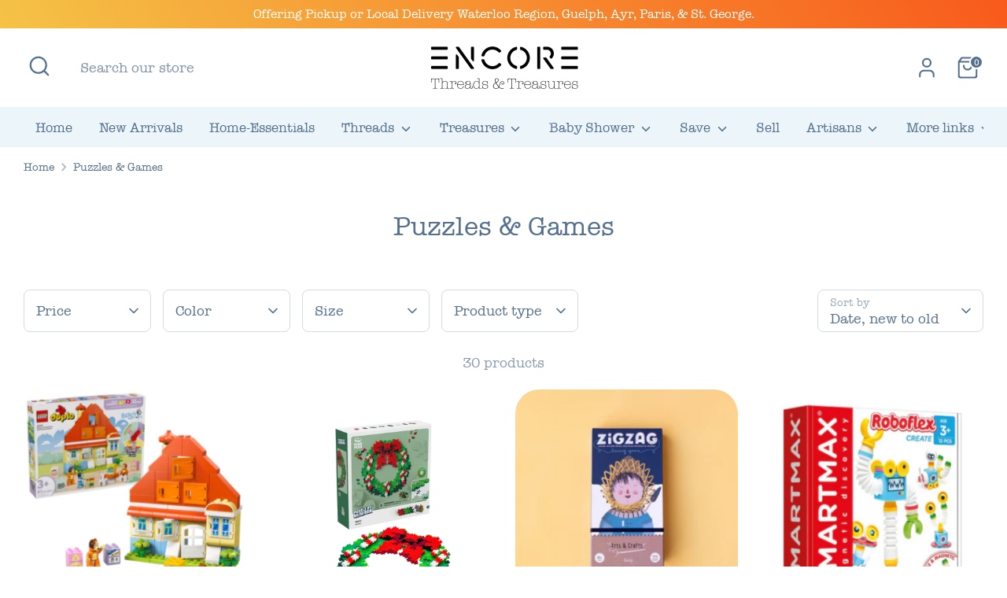

--- FILE ---
content_type: text/html; charset=utf-8
request_url: https://encorethreads.ca/collections/puzzles
body_size: 45288
content:
<!doctype html>
<html class="no-js supports-no-cookies" lang="en">
<head>
  <!-- Boost 4.0.0 -->
  <meta charset="utf-8" />
<meta name="viewport" content="width=device-width,initial-scale=1.0" />
<meta http-equiv="X-UA-Compatible" content="IE=edge">

<link rel="preconnect" href="https://cdn.shopify.com" crossorigin>
<link rel="preconnect" href="https://fonts.shopify.com" crossorigin>
<link rel="preconnect" href="https://monorail-edge.shopifysvc.com"><link rel="preload" as="font" href="//encorethreads.ca/cdn/fonts/chivo/chivo_n4.059fadbbf52d9f02350103459eb216e4b24c4661.woff2" type="font/woff2" crossorigin><link rel="preload" as="font" href="//encorethreads.ca/cdn/fonts/bitter/bitter_n4.0eb1d888c7dcf4b324dcc95156ce047a083f85f9.woff2" type="font/woff2" crossorigin><link rel="preload" as="font" href="//encorethreads.ca/cdn/fonts/bitter/bitter_n4.0eb1d888c7dcf4b324dcc95156ce047a083f85f9.woff2" type="font/woff2" crossorigin><link rel="preload" as="font" href="//encorethreads.ca/cdn/fonts/nunito/nunito_n8.a4faa34563722dcb4bd960ae538c49eb540a565f.woff2" type="font/woff2" crossorigin><link rel="preload" href="//encorethreads.ca/cdn/shop/t/3/assets/vendor.min.js?v=67207134794593361361674520830" as="script">
<link rel="preload" href="//encorethreads.ca/cdn/shop/t/3/assets/theme.js?v=93016855314344351191674520830" as="script"><link rel="canonical" href="https://encorethreads.ca/collections/puzzles" />

  
  <title>
    Puzzles &amp; Games
    
    
    
      &ndash; ENCORE THREADS &amp; TREASURES
    
  </title>

  <meta property="og:site_name" content="ENCORE THREADS &amp; TREASURES">
<meta property="og:url" content="https://encorethreads.ca/collections/puzzles">
<meta property="og:title" content="Puzzles &amp; Games">
<meta property="og:type" content="product.group">
<meta property="og:description" content="ENCORE THREADS &amp; TREASURES"><meta name="twitter:card" content="summary_large_image">
<meta name="twitter:title" content="Puzzles &amp; Games">
<meta name="twitter:description" content="ENCORE THREADS &amp; TREASURES">

<style data-shopify>
    @font-face {
      font-family: 'Encore American Typewritter';
      src: url(https://cdn.shopify.com/s/files/1/0710/5629/4188/files/AmericanTypewritter.woff2?v=1675368134) format("woff2");
    }
      
    </style>
    
    <style data-shopify>
    @font-face {
      font-family: 'Encore American Typewritter Regular';
      src: url(https://cdn.shopify.com/s/files/1/0710/5629/4188/files/ufonts.com_american-typewriter.woff2?v=1675386328) format("woff2");
    }
      
    </style>

  <style>
    @font-face {
  font-family: Nunito;
  font-weight: 800;
  font-style: normal;
  font-display: fallback;
  src: url("//encorethreads.ca/cdn/fonts/nunito/nunito_n8.a4faa34563722dcb4bd960ae538c49eb540a565f.woff2") format("woff2"),
       url("//encorethreads.ca/cdn/fonts/nunito/nunito_n8.7b9b4d7a0ef879eb46735a0aecb391013c7f7aeb.woff") format("woff");
}

    @font-face {
  font-family: Bitter;
  font-weight: 400;
  font-style: normal;
  font-display: fallback;
  src: url("//encorethreads.ca/cdn/fonts/bitter/bitter_n4.0eb1d888c7dcf4b324dcc95156ce047a083f85f9.woff2") format("woff2"),
       url("//encorethreads.ca/cdn/fonts/bitter/bitter_n4.c816fa70d91ea90e3facdf24d42f14fc862a7052.woff") format("woff");
}

    @font-face {
  font-family: Chivo;
  font-weight: 400;
  font-style: normal;
  font-display: fallback;
  src: url("//encorethreads.ca/cdn/fonts/chivo/chivo_n4.059fadbbf52d9f02350103459eb216e4b24c4661.woff2") format("woff2"),
       url("//encorethreads.ca/cdn/fonts/chivo/chivo_n4.f2f8fca8b7ff9f510fa7f09ffe5448b3504bccf5.woff") format("woff");
}

    @font-face {
  font-family: Chivo;
  font-weight: 700;
  font-style: normal;
  font-display: fallback;
  src: url("//encorethreads.ca/cdn/fonts/chivo/chivo_n7.4d81c6f06c2ff78ed42169d6ec4aefa6d5cb0ff0.woff2") format("woff2"),
       url("//encorethreads.ca/cdn/fonts/chivo/chivo_n7.a0e879417e089c259360eefc0ac3a3c8ea4e2830.woff") format("woff");
}

    @font-face {
  font-family: Chivo;
  font-weight: 400;
  font-style: italic;
  font-display: fallback;
  src: url("//encorethreads.ca/cdn/fonts/chivo/chivo_i4.95e9c0ba514943a715970b2897b31bdfdc9132b8.woff2") format("woff2"),
       url("//encorethreads.ca/cdn/fonts/chivo/chivo_i4.31da6515f3970f86ac14321ace1609bd161f315f.woff") format("woff");
}

    @font-face {
  font-family: Chivo;
  font-weight: 700;
  font-style: italic;
  font-display: fallback;
  src: url("//encorethreads.ca/cdn/fonts/chivo/chivo_i7.0e5a75162c3ca7258edd3d59adf64e0fd118a226.woff2") format("woff2"),
       url("//encorethreads.ca/cdn/fonts/chivo/chivo_i7.f9fd944b04861b64efaebd9de502668b4b566567.woff") format("woff");
}

    @font-face {
  font-family: Bitter;
  font-weight: 400;
  font-style: normal;
  font-display: fallback;
  src: url("//encorethreads.ca/cdn/fonts/bitter/bitter_n4.0eb1d888c7dcf4b324dcc95156ce047a083f85f9.woff2") format("woff2"),
       url("//encorethreads.ca/cdn/fonts/bitter/bitter_n4.c816fa70d91ea90e3facdf24d42f14fc862a7052.woff") format("woff");
}

  </style>
  

  <link href="//encorethreads.ca/cdn/shop/t/3/assets/styles.css?v=159339054603585624071700461626" rel="stylesheet" type="text/css" media="all" />
<script>
    document.documentElement.className = document.documentElement.className.replace('no-js', 'js');
    window.theme = window.theme || {};
    window.slate = window.slate || {};
    theme.moneyFormatWithCodeForProductsPreference = "${{amount}}";
    theme.moneyFormatWithCodeForCartPreference = "${{amount}}";
    theme.moneyFormat = "${{amount}}";
    theme.strings = {
      addToCart: "Add to Cart",
      unavailable: "Unavailable",
      addressError: "Error looking up that address",
      addressNoResults: "No results for that address",
      addressQueryLimit: "You have exceeded the Google API usage limit. Consider upgrading to a \u003ca href=\"https:\/\/developers.google.com\/maps\/premium\/usage-limits\"\u003ePremium Plan\u003c\/a\u003e.",
      authError: "There was a problem authenticating your Google Maps API Key.",
      addingToCart: "Adding",
      addedToCart: "Added",
      productPreorder: "Pre-order",
      addedToCartPopupTitle: "Added:",
      addedToCartPopupItems: "Items",
      addedToCartPopupSubtotal: "Subtotal",
      addedToCartPopupGoToCart: "Checkout",
      cartTermsNotChecked: "You must agree to the terms and conditions before continuing.",
      searchLoading: "Loading",
      searchMoreResults: "See all results",
      searchNoResults: "No results",
      priceFrom: "From",
      quantityTooHigh: "You can only have [[ quantity ]] in your cart",
      onSale: "On Sale",
      soldOut: "Sold Out",
      in_stock: "In stock",
      low_stock: "Low stock",
      only_x_left: "[[ quantity ]] in stock",
      single_unit_available: "1 available",
      x_units_available: "[[ quantity ]] in stock, ready to ship",
      unitPriceSeparator: " \/ ",
      close: "Close",
      cart_shipping_calculator_hide_calculator: "Hide shipping calculator",
      cart_shipping_calculator_title: "Get shipping estimates",
      cart_general_hide_note: "Hide instructions for seller",
      cart_general_show_note: "Add instructions for seller",
      previous: "Previous",
      next: "Next"
    };
    theme.routes = {
      account_login_url: '/account/login',
      account_register_url: '/account/register',
      account_addresses_url: '/account/addresses',
      search_url: '/search',
      cart_url: '/cart',
      cart_add_url: '/cart/add',
      cart_change_url: '/cart/change',
      product_recommendations_url: '/recommendations/products'
    };
    theme.settings = {
      dynamicQtyOpts: false,
      saleLabelEnabled: true,
      soldLabelEnabled: true
    };
  </script><script>window.performance && window.performance.mark && window.performance.mark('shopify.content_for_header.start');</script><meta id="shopify-digital-wallet" name="shopify-digital-wallet" content="/71056294188/digital_wallets/dialog">
<meta name="shopify-checkout-api-token" content="900c955fd52f1c510852067d16091f51">
<link rel="alternate" type="application/atom+xml" title="Feed" href="/collections/puzzles.atom" />
<link rel="next" href="/collections/puzzles?page=2">
<link rel="alternate" type="application/json+oembed" href="https://encorethreads.ca/collections/puzzles.oembed">
<script async="async" src="/checkouts/internal/preloads.js?locale=en-CA"></script>
<link rel="preconnect" href="https://shop.app" crossorigin="anonymous">
<script async="async" src="https://shop.app/checkouts/internal/preloads.js?locale=en-CA&shop_id=71056294188" crossorigin="anonymous"></script>
<script id="apple-pay-shop-capabilities" type="application/json">{"shopId":71056294188,"countryCode":"CA","currencyCode":"CAD","merchantCapabilities":["supports3DS"],"merchantId":"gid:\/\/shopify\/Shop\/71056294188","merchantName":"ENCORE THREADS \u0026 TREASURES","requiredBillingContactFields":["postalAddress","email","phone"],"requiredShippingContactFields":["postalAddress","email","phone"],"shippingType":"shipping","supportedNetworks":["visa","masterCard","amex","discover","interac","jcb"],"total":{"type":"pending","label":"ENCORE THREADS \u0026 TREASURES","amount":"1.00"},"shopifyPaymentsEnabled":true,"supportsSubscriptions":true}</script>
<script id="shopify-features" type="application/json">{"accessToken":"900c955fd52f1c510852067d16091f51","betas":["rich-media-storefront-analytics"],"domain":"encorethreads.ca","predictiveSearch":true,"shopId":71056294188,"locale":"en"}</script>
<script>var Shopify = Shopify || {};
Shopify.shop = "encore-threads-treasures.myshopify.com";
Shopify.locale = "en";
Shopify.currency = {"active":"CAD","rate":"1.0"};
Shopify.country = "CA";
Shopify.theme = {"name":"Boost","id":142630519084,"schema_name":"Boost","schema_version":"4.0.0","theme_store_id":863,"role":"main"};
Shopify.theme.handle = "null";
Shopify.theme.style = {"id":null,"handle":null};
Shopify.cdnHost = "encorethreads.ca/cdn";
Shopify.routes = Shopify.routes || {};
Shopify.routes.root = "/";</script>
<script type="module">!function(o){(o.Shopify=o.Shopify||{}).modules=!0}(window);</script>
<script>!function(o){function n(){var o=[];function n(){o.push(Array.prototype.slice.apply(arguments))}return n.q=o,n}var t=o.Shopify=o.Shopify||{};t.loadFeatures=n(),t.autoloadFeatures=n()}(window);</script>
<script>
  window.ShopifyPay = window.ShopifyPay || {};
  window.ShopifyPay.apiHost = "shop.app\/pay";
  window.ShopifyPay.redirectState = null;
</script>
<script id="shop-js-analytics" type="application/json">{"pageType":"collection"}</script>
<script defer="defer" async type="module" src="//encorethreads.ca/cdn/shopifycloud/shop-js/modules/v2/client.init-shop-cart-sync_BT-GjEfc.en.esm.js"></script>
<script defer="defer" async type="module" src="//encorethreads.ca/cdn/shopifycloud/shop-js/modules/v2/chunk.common_D58fp_Oc.esm.js"></script>
<script defer="defer" async type="module" src="//encorethreads.ca/cdn/shopifycloud/shop-js/modules/v2/chunk.modal_xMitdFEc.esm.js"></script>
<script type="module">
  await import("//encorethreads.ca/cdn/shopifycloud/shop-js/modules/v2/client.init-shop-cart-sync_BT-GjEfc.en.esm.js");
await import("//encorethreads.ca/cdn/shopifycloud/shop-js/modules/v2/chunk.common_D58fp_Oc.esm.js");
await import("//encorethreads.ca/cdn/shopifycloud/shop-js/modules/v2/chunk.modal_xMitdFEc.esm.js");

  window.Shopify.SignInWithShop?.initShopCartSync?.({"fedCMEnabled":true,"windoidEnabled":true});

</script>
<script defer="defer" async type="module" src="//encorethreads.ca/cdn/shopifycloud/shop-js/modules/v2/client.payment-terms_Ci9AEqFq.en.esm.js"></script>
<script defer="defer" async type="module" src="//encorethreads.ca/cdn/shopifycloud/shop-js/modules/v2/chunk.common_D58fp_Oc.esm.js"></script>
<script defer="defer" async type="module" src="//encorethreads.ca/cdn/shopifycloud/shop-js/modules/v2/chunk.modal_xMitdFEc.esm.js"></script>
<script type="module">
  await import("//encorethreads.ca/cdn/shopifycloud/shop-js/modules/v2/client.payment-terms_Ci9AEqFq.en.esm.js");
await import("//encorethreads.ca/cdn/shopifycloud/shop-js/modules/v2/chunk.common_D58fp_Oc.esm.js");
await import("//encorethreads.ca/cdn/shopifycloud/shop-js/modules/v2/chunk.modal_xMitdFEc.esm.js");

  
</script>
<script>
  window.Shopify = window.Shopify || {};
  if (!window.Shopify.featureAssets) window.Shopify.featureAssets = {};
  window.Shopify.featureAssets['shop-js'] = {"shop-cart-sync":["modules/v2/client.shop-cart-sync_DZOKe7Ll.en.esm.js","modules/v2/chunk.common_D58fp_Oc.esm.js","modules/v2/chunk.modal_xMitdFEc.esm.js"],"init-fed-cm":["modules/v2/client.init-fed-cm_B6oLuCjv.en.esm.js","modules/v2/chunk.common_D58fp_Oc.esm.js","modules/v2/chunk.modal_xMitdFEc.esm.js"],"shop-cash-offers":["modules/v2/client.shop-cash-offers_D2sdYoxE.en.esm.js","modules/v2/chunk.common_D58fp_Oc.esm.js","modules/v2/chunk.modal_xMitdFEc.esm.js"],"shop-login-button":["modules/v2/client.shop-login-button_QeVjl5Y3.en.esm.js","modules/v2/chunk.common_D58fp_Oc.esm.js","modules/v2/chunk.modal_xMitdFEc.esm.js"],"pay-button":["modules/v2/client.pay-button_DXTOsIq6.en.esm.js","modules/v2/chunk.common_D58fp_Oc.esm.js","modules/v2/chunk.modal_xMitdFEc.esm.js"],"shop-button":["modules/v2/client.shop-button_DQZHx9pm.en.esm.js","modules/v2/chunk.common_D58fp_Oc.esm.js","modules/v2/chunk.modal_xMitdFEc.esm.js"],"avatar":["modules/v2/client.avatar_BTnouDA3.en.esm.js"],"init-windoid":["modules/v2/client.init-windoid_CR1B-cfM.en.esm.js","modules/v2/chunk.common_D58fp_Oc.esm.js","modules/v2/chunk.modal_xMitdFEc.esm.js"],"init-shop-for-new-customer-accounts":["modules/v2/client.init-shop-for-new-customer-accounts_C_vY_xzh.en.esm.js","modules/v2/client.shop-login-button_QeVjl5Y3.en.esm.js","modules/v2/chunk.common_D58fp_Oc.esm.js","modules/v2/chunk.modal_xMitdFEc.esm.js"],"init-shop-email-lookup-coordinator":["modules/v2/client.init-shop-email-lookup-coordinator_BI7n9ZSv.en.esm.js","modules/v2/chunk.common_D58fp_Oc.esm.js","modules/v2/chunk.modal_xMitdFEc.esm.js"],"init-shop-cart-sync":["modules/v2/client.init-shop-cart-sync_BT-GjEfc.en.esm.js","modules/v2/chunk.common_D58fp_Oc.esm.js","modules/v2/chunk.modal_xMitdFEc.esm.js"],"shop-toast-manager":["modules/v2/client.shop-toast-manager_DiYdP3xc.en.esm.js","modules/v2/chunk.common_D58fp_Oc.esm.js","modules/v2/chunk.modal_xMitdFEc.esm.js"],"init-customer-accounts":["modules/v2/client.init-customer-accounts_D9ZNqS-Q.en.esm.js","modules/v2/client.shop-login-button_QeVjl5Y3.en.esm.js","modules/v2/chunk.common_D58fp_Oc.esm.js","modules/v2/chunk.modal_xMitdFEc.esm.js"],"init-customer-accounts-sign-up":["modules/v2/client.init-customer-accounts-sign-up_iGw4briv.en.esm.js","modules/v2/client.shop-login-button_QeVjl5Y3.en.esm.js","modules/v2/chunk.common_D58fp_Oc.esm.js","modules/v2/chunk.modal_xMitdFEc.esm.js"],"shop-follow-button":["modules/v2/client.shop-follow-button_CqMgW2wH.en.esm.js","modules/v2/chunk.common_D58fp_Oc.esm.js","modules/v2/chunk.modal_xMitdFEc.esm.js"],"checkout-modal":["modules/v2/client.checkout-modal_xHeaAweL.en.esm.js","modules/v2/chunk.common_D58fp_Oc.esm.js","modules/v2/chunk.modal_xMitdFEc.esm.js"],"shop-login":["modules/v2/client.shop-login_D91U-Q7h.en.esm.js","modules/v2/chunk.common_D58fp_Oc.esm.js","modules/v2/chunk.modal_xMitdFEc.esm.js"],"lead-capture":["modules/v2/client.lead-capture_BJmE1dJe.en.esm.js","modules/v2/chunk.common_D58fp_Oc.esm.js","modules/v2/chunk.modal_xMitdFEc.esm.js"],"payment-terms":["modules/v2/client.payment-terms_Ci9AEqFq.en.esm.js","modules/v2/chunk.common_D58fp_Oc.esm.js","modules/v2/chunk.modal_xMitdFEc.esm.js"]};
</script>
<script>(function() {
  var isLoaded = false;
  function asyncLoad() {
    if (isLoaded) return;
    isLoaded = true;
    var urls = ["\/\/cdn.shopify.com\/proxy\/b5a41ab62018b7b1d7311f66c29ee92778367d91ab890430391da9dd866a5535\/ppslider.netlify.com\/s\/preview.js?shop=encore-threads-treasures.myshopify.com\u0026sp-cache-control=cHVibGljLCBtYXgtYWdlPTkwMA","https:\/\/cdn.nfcube.com\/instafeed-ebea4112897963818ee28d7ae58c8bfb.js?shop=encore-threads-treasures.myshopify.com"];
    for (var i = 0; i < urls.length; i++) {
      var s = document.createElement('script');
      s.type = 'text/javascript';
      s.async = true;
      s.src = urls[i];
      var x = document.getElementsByTagName('script')[0];
      x.parentNode.insertBefore(s, x);
    }
  };
  if(window.attachEvent) {
    window.attachEvent('onload', asyncLoad);
  } else {
    window.addEventListener('load', asyncLoad, false);
  }
})();</script>
<script id="__st">var __st={"a":71056294188,"offset":-18000,"reqid":"758760e5-8919-4e5e-bc06-5c42d3285a2a-1769104401","pageurl":"encorethreads.ca\/collections\/puzzles","u":"248f74c4a906","p":"collection","rtyp":"collection","rid":457017131308};</script>
<script>window.ShopifyPaypalV4VisibilityTracking = true;</script>
<script id="captcha-bootstrap">!function(){'use strict';const t='contact',e='account',n='new_comment',o=[[t,t],['blogs',n],['comments',n],[t,'customer']],c=[[e,'customer_login'],[e,'guest_login'],[e,'recover_customer_password'],[e,'create_customer']],r=t=>t.map((([t,e])=>`form[action*='/${t}']:not([data-nocaptcha='true']) input[name='form_type'][value='${e}']`)).join(','),a=t=>()=>t?[...document.querySelectorAll(t)].map((t=>t.form)):[];function s(){const t=[...o],e=r(t);return a(e)}const i='password',u='form_key',d=['recaptcha-v3-token','g-recaptcha-response','h-captcha-response',i],f=()=>{try{return window.sessionStorage}catch{return}},m='__shopify_v',_=t=>t.elements[u];function p(t,e,n=!1){try{const o=window.sessionStorage,c=JSON.parse(o.getItem(e)),{data:r}=function(t){const{data:e,action:n}=t;return t[m]||n?{data:e,action:n}:{data:t,action:n}}(c);for(const[e,n]of Object.entries(r))t.elements[e]&&(t.elements[e].value=n);n&&o.removeItem(e)}catch(o){console.error('form repopulation failed',{error:o})}}const l='form_type',E='cptcha';function T(t){t.dataset[E]=!0}const w=window,h=w.document,L='Shopify',v='ce_forms',y='captcha';let A=!1;((t,e)=>{const n=(g='f06e6c50-85a8-45c8-87d0-21a2b65856fe',I='https://cdn.shopify.com/shopifycloud/storefront-forms-hcaptcha/ce_storefront_forms_captcha_hcaptcha.v1.5.2.iife.js',D={infoText:'Protected by hCaptcha',privacyText:'Privacy',termsText:'Terms'},(t,e,n)=>{const o=w[L][v],c=o.bindForm;if(c)return c(t,g,e,D).then(n);var r;o.q.push([[t,g,e,D],n]),r=I,A||(h.body.append(Object.assign(h.createElement('script'),{id:'captcha-provider',async:!0,src:r})),A=!0)});var g,I,D;w[L]=w[L]||{},w[L][v]=w[L][v]||{},w[L][v].q=[],w[L][y]=w[L][y]||{},w[L][y].protect=function(t,e){n(t,void 0,e),T(t)},Object.freeze(w[L][y]),function(t,e,n,w,h,L){const[v,y,A,g]=function(t,e,n){const i=e?o:[],u=t?c:[],d=[...i,...u],f=r(d),m=r(i),_=r(d.filter((([t,e])=>n.includes(e))));return[a(f),a(m),a(_),s()]}(w,h,L),I=t=>{const e=t.target;return e instanceof HTMLFormElement?e:e&&e.form},D=t=>v().includes(t);t.addEventListener('submit',(t=>{const e=I(t);if(!e)return;const n=D(e)&&!e.dataset.hcaptchaBound&&!e.dataset.recaptchaBound,o=_(e),c=g().includes(e)&&(!o||!o.value);(n||c)&&t.preventDefault(),c&&!n&&(function(t){try{if(!f())return;!function(t){const e=f();if(!e)return;const n=_(t);if(!n)return;const o=n.value;o&&e.removeItem(o)}(t);const e=Array.from(Array(32),(()=>Math.random().toString(36)[2])).join('');!function(t,e){_(t)||t.append(Object.assign(document.createElement('input'),{type:'hidden',name:u})),t.elements[u].value=e}(t,e),function(t,e){const n=f();if(!n)return;const o=[...t.querySelectorAll(`input[type='${i}']`)].map((({name:t})=>t)),c=[...d,...o],r={};for(const[a,s]of new FormData(t).entries())c.includes(a)||(r[a]=s);n.setItem(e,JSON.stringify({[m]:1,action:t.action,data:r}))}(t,e)}catch(e){console.error('failed to persist form',e)}}(e),e.submit())}));const S=(t,e)=>{t&&!t.dataset[E]&&(n(t,e.some((e=>e===t))),T(t))};for(const o of['focusin','change'])t.addEventListener(o,(t=>{const e=I(t);D(e)&&S(e,y())}));const B=e.get('form_key'),M=e.get(l),P=B&&M;t.addEventListener('DOMContentLoaded',(()=>{const t=y();if(P)for(const e of t)e.elements[l].value===M&&p(e,B);[...new Set([...A(),...v().filter((t=>'true'===t.dataset.shopifyCaptcha))])].forEach((e=>S(e,t)))}))}(h,new URLSearchParams(w.location.search),n,t,e,['guest_login'])})(!0,!0)}();</script>
<script integrity="sha256-4kQ18oKyAcykRKYeNunJcIwy7WH5gtpwJnB7kiuLZ1E=" data-source-attribution="shopify.loadfeatures" defer="defer" src="//encorethreads.ca/cdn/shopifycloud/storefront/assets/storefront/load_feature-a0a9edcb.js" crossorigin="anonymous"></script>
<script crossorigin="anonymous" defer="defer" src="//encorethreads.ca/cdn/shopifycloud/storefront/assets/shopify_pay/storefront-65b4c6d7.js?v=20250812"></script>
<script data-source-attribution="shopify.dynamic_checkout.dynamic.init">var Shopify=Shopify||{};Shopify.PaymentButton=Shopify.PaymentButton||{isStorefrontPortableWallets:!0,init:function(){window.Shopify.PaymentButton.init=function(){};var t=document.createElement("script");t.src="https://encorethreads.ca/cdn/shopifycloud/portable-wallets/latest/portable-wallets.en.js",t.type="module",document.head.appendChild(t)}};
</script>
<script data-source-attribution="shopify.dynamic_checkout.buyer_consent">
  function portableWalletsHideBuyerConsent(e){var t=document.getElementById("shopify-buyer-consent"),n=document.getElementById("shopify-subscription-policy-button");t&&n&&(t.classList.add("hidden"),t.setAttribute("aria-hidden","true"),n.removeEventListener("click",e))}function portableWalletsShowBuyerConsent(e){var t=document.getElementById("shopify-buyer-consent"),n=document.getElementById("shopify-subscription-policy-button");t&&n&&(t.classList.remove("hidden"),t.removeAttribute("aria-hidden"),n.addEventListener("click",e))}window.Shopify?.PaymentButton&&(window.Shopify.PaymentButton.hideBuyerConsent=portableWalletsHideBuyerConsent,window.Shopify.PaymentButton.showBuyerConsent=portableWalletsShowBuyerConsent);
</script>
<script>
  function portableWalletsCleanup(e){e&&e.src&&console.error("Failed to load portable wallets script "+e.src);var t=document.querySelectorAll("shopify-accelerated-checkout .shopify-payment-button__skeleton, shopify-accelerated-checkout-cart .wallet-cart-button__skeleton"),e=document.getElementById("shopify-buyer-consent");for(let e=0;e<t.length;e++)t[e].remove();e&&e.remove()}function portableWalletsNotLoadedAsModule(e){e instanceof ErrorEvent&&"string"==typeof e.message&&e.message.includes("import.meta")&&"string"==typeof e.filename&&e.filename.includes("portable-wallets")&&(window.removeEventListener("error",portableWalletsNotLoadedAsModule),window.Shopify.PaymentButton.failedToLoad=e,"loading"===document.readyState?document.addEventListener("DOMContentLoaded",window.Shopify.PaymentButton.init):window.Shopify.PaymentButton.init())}window.addEventListener("error",portableWalletsNotLoadedAsModule);
</script>

<script type="module" src="https://encorethreads.ca/cdn/shopifycloud/portable-wallets/latest/portable-wallets.en.js" onError="portableWalletsCleanup(this)" crossorigin="anonymous"></script>
<script nomodule>
  document.addEventListener("DOMContentLoaded", portableWalletsCleanup);
</script>

<link id="shopify-accelerated-checkout-styles" rel="stylesheet" media="screen" href="https://encorethreads.ca/cdn/shopifycloud/portable-wallets/latest/accelerated-checkout-backwards-compat.css" crossorigin="anonymous">
<style id="shopify-accelerated-checkout-cart">
        #shopify-buyer-consent {
  margin-top: 1em;
  display: inline-block;
  width: 100%;
}

#shopify-buyer-consent.hidden {
  display: none;
}

#shopify-subscription-policy-button {
  background: none;
  border: none;
  padding: 0;
  text-decoration: underline;
  font-size: inherit;
  cursor: pointer;
}

#shopify-subscription-policy-button::before {
  box-shadow: none;
}

      </style>

<script>window.performance && window.performance.mark && window.performance.mark('shopify.content_for_header.end');</script>
<!-- BEGIN app block: shopify://apps/rt-google-fonts-custom-fonts/blocks/app-embed/2caf2c68-0038-455e-b0b9-066a7c2ad923 --><link rel="preload" as="font" href="https://cdn.shopify.com/s/files/1/0710/5629/4188/t/1/assets/de275607474d1218.ttf?v=1675359179" type="font/ttf" crossorigin><style id="rafp-stylesheet"> {font-family:"ABeeZee";font-weight:400;
        font-style:normal;}@font-face{
            font-family:"Font-1675359004960";
            src:url("https:\/\/cdn.shopify.com\/s\/files\/1\/0710\/5629\/4188\/t\/1\/assets\/de275607474d1218.ttf?v=1675359179");
            font-display:swap;
          }h1,h2,h3,h4,h5,h6 {font-family:"Font-1675359004960";}@media screen and (max-width: 749px) { {}h1,h2,h3,h4,h5,h6 {}}
    </style>
<!-- END app block --><script src="https://cdn.shopify.com/extensions/9829290c-2b6c-4517-a42f-0d6eacabb442/1.1.0/assets/font.js" type="text/javascript" defer="defer"></script>
<link href="https://cdn.shopify.com/extensions/9829290c-2b6c-4517-a42f-0d6eacabb442/1.1.0/assets/font.css" rel="stylesheet" type="text/css" media="all">
<link href="https://monorail-edge.shopifysvc.com" rel="dns-prefetch">
<script>(function(){if ("sendBeacon" in navigator && "performance" in window) {try {var session_token_from_headers = performance.getEntriesByType('navigation')[0].serverTiming.find(x => x.name == '_s').description;} catch {var session_token_from_headers = undefined;}var session_cookie_matches = document.cookie.match(/_shopify_s=([^;]*)/);var session_token_from_cookie = session_cookie_matches && session_cookie_matches.length === 2 ? session_cookie_matches[1] : "";var session_token = session_token_from_headers || session_token_from_cookie || "";function handle_abandonment_event(e) {var entries = performance.getEntries().filter(function(entry) {return /monorail-edge.shopifysvc.com/.test(entry.name);});if (!window.abandonment_tracked && entries.length === 0) {window.abandonment_tracked = true;var currentMs = Date.now();var navigation_start = performance.timing.navigationStart;var payload = {shop_id: 71056294188,url: window.location.href,navigation_start,duration: currentMs - navigation_start,session_token,page_type: "collection"};window.navigator.sendBeacon("https://monorail-edge.shopifysvc.com/v1/produce", JSON.stringify({schema_id: "online_store_buyer_site_abandonment/1.1",payload: payload,metadata: {event_created_at_ms: currentMs,event_sent_at_ms: currentMs}}));}}window.addEventListener('pagehide', handle_abandonment_event);}}());</script>
<script id="web-pixels-manager-setup">(function e(e,d,r,n,o){if(void 0===o&&(o={}),!Boolean(null===(a=null===(i=window.Shopify)||void 0===i?void 0:i.analytics)||void 0===a?void 0:a.replayQueue)){var i,a;window.Shopify=window.Shopify||{};var t=window.Shopify;t.analytics=t.analytics||{};var s=t.analytics;s.replayQueue=[],s.publish=function(e,d,r){return s.replayQueue.push([e,d,r]),!0};try{self.performance.mark("wpm:start")}catch(e){}var l=function(){var e={modern:/Edge?\/(1{2}[4-9]|1[2-9]\d|[2-9]\d{2}|\d{4,})\.\d+(\.\d+|)|Firefox\/(1{2}[4-9]|1[2-9]\d|[2-9]\d{2}|\d{4,})\.\d+(\.\d+|)|Chrom(ium|e)\/(9{2}|\d{3,})\.\d+(\.\d+|)|(Maci|X1{2}).+ Version\/(15\.\d+|(1[6-9]|[2-9]\d|\d{3,})\.\d+)([,.]\d+|)( \(\w+\)|)( Mobile\/\w+|) Safari\/|Chrome.+OPR\/(9{2}|\d{3,})\.\d+\.\d+|(CPU[ +]OS|iPhone[ +]OS|CPU[ +]iPhone|CPU IPhone OS|CPU iPad OS)[ +]+(15[._]\d+|(1[6-9]|[2-9]\d|\d{3,})[._]\d+)([._]\d+|)|Android:?[ /-](13[3-9]|1[4-9]\d|[2-9]\d{2}|\d{4,})(\.\d+|)(\.\d+|)|Android.+Firefox\/(13[5-9]|1[4-9]\d|[2-9]\d{2}|\d{4,})\.\d+(\.\d+|)|Android.+Chrom(ium|e)\/(13[3-9]|1[4-9]\d|[2-9]\d{2}|\d{4,})\.\d+(\.\d+|)|SamsungBrowser\/([2-9]\d|\d{3,})\.\d+/,legacy:/Edge?\/(1[6-9]|[2-9]\d|\d{3,})\.\d+(\.\d+|)|Firefox\/(5[4-9]|[6-9]\d|\d{3,})\.\d+(\.\d+|)|Chrom(ium|e)\/(5[1-9]|[6-9]\d|\d{3,})\.\d+(\.\d+|)([\d.]+$|.*Safari\/(?![\d.]+ Edge\/[\d.]+$))|(Maci|X1{2}).+ Version\/(10\.\d+|(1[1-9]|[2-9]\d|\d{3,})\.\d+)([,.]\d+|)( \(\w+\)|)( Mobile\/\w+|) Safari\/|Chrome.+OPR\/(3[89]|[4-9]\d|\d{3,})\.\d+\.\d+|(CPU[ +]OS|iPhone[ +]OS|CPU[ +]iPhone|CPU IPhone OS|CPU iPad OS)[ +]+(10[._]\d+|(1[1-9]|[2-9]\d|\d{3,})[._]\d+)([._]\d+|)|Android:?[ /-](13[3-9]|1[4-9]\d|[2-9]\d{2}|\d{4,})(\.\d+|)(\.\d+|)|Mobile Safari.+OPR\/([89]\d|\d{3,})\.\d+\.\d+|Android.+Firefox\/(13[5-9]|1[4-9]\d|[2-9]\d{2}|\d{4,})\.\d+(\.\d+|)|Android.+Chrom(ium|e)\/(13[3-9]|1[4-9]\d|[2-9]\d{2}|\d{4,})\.\d+(\.\d+|)|Android.+(UC? ?Browser|UCWEB|U3)[ /]?(15\.([5-9]|\d{2,})|(1[6-9]|[2-9]\d|\d{3,})\.\d+)\.\d+|SamsungBrowser\/(5\.\d+|([6-9]|\d{2,})\.\d+)|Android.+MQ{2}Browser\/(14(\.(9|\d{2,})|)|(1[5-9]|[2-9]\d|\d{3,})(\.\d+|))(\.\d+|)|K[Aa][Ii]OS\/(3\.\d+|([4-9]|\d{2,})\.\d+)(\.\d+|)/},d=e.modern,r=e.legacy,n=navigator.userAgent;return n.match(d)?"modern":n.match(r)?"legacy":"unknown"}(),u="modern"===l?"modern":"legacy",c=(null!=n?n:{modern:"",legacy:""})[u],f=function(e){return[e.baseUrl,"/wpm","/b",e.hashVersion,"modern"===e.buildTarget?"m":"l",".js"].join("")}({baseUrl:d,hashVersion:r,buildTarget:u}),m=function(e){var d=e.version,r=e.bundleTarget,n=e.surface,o=e.pageUrl,i=e.monorailEndpoint;return{emit:function(e){var a=e.status,t=e.errorMsg,s=(new Date).getTime(),l=JSON.stringify({metadata:{event_sent_at_ms:s},events:[{schema_id:"web_pixels_manager_load/3.1",payload:{version:d,bundle_target:r,page_url:o,status:a,surface:n,error_msg:t},metadata:{event_created_at_ms:s}}]});if(!i)return console&&console.warn&&console.warn("[Web Pixels Manager] No Monorail endpoint provided, skipping logging."),!1;try{return self.navigator.sendBeacon.bind(self.navigator)(i,l)}catch(e){}var u=new XMLHttpRequest;try{return u.open("POST",i,!0),u.setRequestHeader("Content-Type","text/plain"),u.send(l),!0}catch(e){return console&&console.warn&&console.warn("[Web Pixels Manager] Got an unhandled error while logging to Monorail."),!1}}}}({version:r,bundleTarget:l,surface:e.surface,pageUrl:self.location.href,monorailEndpoint:e.monorailEndpoint});try{o.browserTarget=l,function(e){var d=e.src,r=e.async,n=void 0===r||r,o=e.onload,i=e.onerror,a=e.sri,t=e.scriptDataAttributes,s=void 0===t?{}:t,l=document.createElement("script"),u=document.querySelector("head"),c=document.querySelector("body");if(l.async=n,l.src=d,a&&(l.integrity=a,l.crossOrigin="anonymous"),s)for(var f in s)if(Object.prototype.hasOwnProperty.call(s,f))try{l.dataset[f]=s[f]}catch(e){}if(o&&l.addEventListener("load",o),i&&l.addEventListener("error",i),u)u.appendChild(l);else{if(!c)throw new Error("Did not find a head or body element to append the script");c.appendChild(l)}}({src:f,async:!0,onload:function(){if(!function(){var e,d;return Boolean(null===(d=null===(e=window.Shopify)||void 0===e?void 0:e.analytics)||void 0===d?void 0:d.initialized)}()){var d=window.webPixelsManager.init(e)||void 0;if(d){var r=window.Shopify.analytics;r.replayQueue.forEach((function(e){var r=e[0],n=e[1],o=e[2];d.publishCustomEvent(r,n,o)})),r.replayQueue=[],r.publish=d.publishCustomEvent,r.visitor=d.visitor,r.initialized=!0}}},onerror:function(){return m.emit({status:"failed",errorMsg:"".concat(f," has failed to load")})},sri:function(e){var d=/^sha384-[A-Za-z0-9+/=]+$/;return"string"==typeof e&&d.test(e)}(c)?c:"",scriptDataAttributes:o}),m.emit({status:"loading"})}catch(e){m.emit({status:"failed",errorMsg:(null==e?void 0:e.message)||"Unknown error"})}}})({shopId: 71056294188,storefrontBaseUrl: "https://encorethreads.ca",extensionsBaseUrl: "https://extensions.shopifycdn.com/cdn/shopifycloud/web-pixels-manager",monorailEndpoint: "https://monorail-edge.shopifysvc.com/unstable/produce_batch",surface: "storefront-renderer",enabledBetaFlags: ["2dca8a86"],webPixelsConfigList: [{"id":"shopify-app-pixel","configuration":"{}","eventPayloadVersion":"v1","runtimeContext":"STRICT","scriptVersion":"0450","apiClientId":"shopify-pixel","type":"APP","privacyPurposes":["ANALYTICS","MARKETING"]},{"id":"shopify-custom-pixel","eventPayloadVersion":"v1","runtimeContext":"LAX","scriptVersion":"0450","apiClientId":"shopify-pixel","type":"CUSTOM","privacyPurposes":["ANALYTICS","MARKETING"]}],isMerchantRequest: false,initData: {"shop":{"name":"ENCORE THREADS \u0026 TREASURES","paymentSettings":{"currencyCode":"CAD"},"myshopifyDomain":"encore-threads-treasures.myshopify.com","countryCode":"CA","storefrontUrl":"https:\/\/encorethreads.ca"},"customer":null,"cart":null,"checkout":null,"productVariants":[],"purchasingCompany":null},},"https://encorethreads.ca/cdn","fcfee988w5aeb613cpc8e4bc33m6693e112",{"modern":"","legacy":""},{"shopId":"71056294188","storefrontBaseUrl":"https:\/\/encorethreads.ca","extensionBaseUrl":"https:\/\/extensions.shopifycdn.com\/cdn\/shopifycloud\/web-pixels-manager","surface":"storefront-renderer","enabledBetaFlags":"[\"2dca8a86\"]","isMerchantRequest":"false","hashVersion":"fcfee988w5aeb613cpc8e4bc33m6693e112","publish":"custom","events":"[[\"page_viewed\",{}],[\"collection_viewed\",{\"collection\":{\"id\":\"457017131308\",\"title\":\"Puzzles \u0026 Games\",\"productVariants\":[{\"price\":{\"amount\":89.99,\"currencyCode\":\"CAD\"},\"product\":{\"title\":\"LEGO® - Bluey's Family House with Memory Game #10459\",\"vendor\":\"ENCORE THREADS \u0026 TREASURES\",\"id\":\"10162671157548\",\"untranslatedTitle\":\"LEGO® - Bluey's Family House with Memory Game #10459\",\"url\":\"\/products\/lego-blueys-family-house-with-memory-game-10459-5da5f\",\"type\":\"LEGO\"},\"id\":\"52420559765804\",\"image\":{\"src\":\"\/\/encorethreads.ca\/cdn\/shop\/files\/17654922019087F1MD654TI2T1QMFB043.png?v=1765492265\"},\"sku\":\"U24H9W-12169\",\"title\":\"83pieces \/ New\",\"untranslatedTitle\":\"83pieces \/ New\"},{\"price\":{\"amount\":32.0,\"currencyCode\":\"CAD\"},\"product\":{\"title\":\"Plus Plus - Puzzle By Number Christmas Wreath 500pcs\",\"vendor\":\"Plus Plus\",\"id\":\"10126567080236\",\"untranslatedTitle\":\"Plus Plus - Puzzle By Number Christmas Wreath 500pcs\",\"url\":\"\/products\/plus-plus-puzzle-by-number-christmas-wreath-500pcs-6c821\",\"type\":\"TOYS\"},\"id\":\"52144841982252\",\"image\":{\"src\":\"\/\/encorethreads.ca\/cdn\/shop\/files\/1762637350655MTB4VX4V35FETHU64PS3.png?v=1765219011\"},\"sku\":\"UN72N6-12169\",\"title\":\"500pcs \/ New\",\"untranslatedTitle\":\"500pcs \/ New\"},{\"price\":{\"amount\":20.0,\"currencyCode\":\"CAD\"},\"product\":{\"title\":\"Londji - ZIGZAG Lacing Game\",\"vendor\":\"Londji\",\"id\":\"10091704254764\",\"untranslatedTitle\":\"Londji - ZIGZAG Lacing Game\",\"url\":\"\/products\/londji-zigzag-lacing-game-24bf2\",\"type\":\"TOYS\"},\"id\":\"51992721785132\",\"image\":{\"src\":\"\/\/encorethreads.ca\/cdn\/shop\/files\/17582142598025B5J02FNAUDBBYG3I6YD.png?v=1765908869\"},\"sku\":\"B4UBRD-12169\",\"title\":\"New\",\"untranslatedTitle\":\"New\"},{\"price\":{\"amount\":50.0,\"currencyCode\":\"CAD\"},\"product\":{\"title\":\"Smartmax - Roboflex 12pcs\",\"vendor\":\"Smartmax\",\"id\":\"10049484489004\",\"untranslatedTitle\":\"Smartmax - Roboflex 12pcs\",\"url\":\"\/products\/smartmax-roboflex-12pcs-be896\",\"type\":\"TOYS\"},\"id\":\"51713720418604\",\"image\":{\"src\":\"\/\/encorethreads.ca\/cdn\/shop\/files\/1753824116960QG6MPVY34EN9RJI5ZVIX.png?v=1768926616\"},\"sku\":\"2K7KBK-12169\",\"title\":\"New\",\"untranslatedTitle\":\"New\"},{\"price\":{\"amount\":40.0,\"currencyCode\":\"CAD\"},\"product\":{\"title\":\"Smart Games - Dress Code\",\"vendor\":\"Smart Games\",\"id\":\"10049471185196\",\"untranslatedTitle\":\"Smart Games - Dress Code\",\"url\":\"\/products\/smart-games-dress-code-b1797\",\"type\":\"TOYS\"},\"id\":\"51713315701036\",\"image\":{\"src\":\"\/\/encorethreads.ca\/cdn\/shop\/files\/1753823062623G8T93U3DQV71KJLFAQW3.png?v=1766157244\"},\"sku\":\"WES8G4-12169\",\"title\":\"New\",\"untranslatedTitle\":\"New\"},{\"price\":{\"amount\":22.5,\"currencyCode\":\"CAD\"},\"product\":{\"title\":\"Janod - Construction Set 60pcs\",\"vendor\":\"Janod\",\"id\":\"10049470202156\",\"untranslatedTitle\":\"Janod - Construction Set 60pcs\",\"url\":\"\/products\/janod-construction-set-60pcs-b2d0c\",\"type\":\"TOYS\"},\"id\":\"51713271497004\",\"image\":{\"src\":\"\/\/encorethreads.ca\/cdn\/shop\/files\/17538229482027PDSKU40GDXH0R7RSMV0.png?v=1766711490\"},\"sku\":\"PWDB7H-12169\",\"title\":\"60pcs \/ New\",\"untranslatedTitle\":\"60pcs \/ New\"},{\"price\":{\"amount\":15.0,\"currencyCode\":\"CAD\"},\"product\":{\"title\":\"Plus Plus - Tube Butterfly\",\"vendor\":\"Plus Plus\",\"id\":\"10049440514348\",\"untranslatedTitle\":\"Plus Plus - Tube Butterfly\",\"url\":\"\/products\/plus-plus-tube-butterfly-00c9e\",\"type\":\"TOYS\"},\"id\":\"51712012484908\",\"image\":{\"src\":\"\/\/encorethreads.ca\/cdn\/shop\/files\/1753819670400JZX05TEE8NYP9QE3S557.png?v=1764352950\"},\"sku\":\"9HDBBV-12169\",\"title\":\"70pcs \/ New\",\"untranslatedTitle\":\"70pcs \/ New\"},{\"price\":{\"amount\":15.0,\"currencyCode\":\"CAD\"},\"product\":{\"title\":\"Plus Plus - Tube Elf\",\"vendor\":\"Plus Plus\",\"id\":\"10049440153900\",\"untranslatedTitle\":\"Plus Plus - Tube Elf\",\"url\":\"\/products\/plus-plus-tube-elf-cebcd\",\"type\":\"TOYS\"},\"id\":\"51711995969836\",\"image\":{\"src\":\"\/\/encorethreads.ca\/cdn\/shop\/files\/1753819634257P1YE9RFMQPAYHM8MNN49.png?v=1766176356\"},\"sku\":\"N1YZVY-12169\",\"title\":\"70pcs \/ New\",\"untranslatedTitle\":\"70pcs \/ New\"},{\"price\":{\"amount\":28.0,\"currencyCode\":\"CAD\"},\"product\":{\"title\":\"QUUT - Puzzle Friends, Fairy Pond\",\"vendor\":\"Quut\",\"id\":\"10038567239980\",\"untranslatedTitle\":\"QUUT - Puzzle Friends, Fairy Pond\",\"url\":\"\/products\/quut-puzzle-friends-fairy-pond-31e3e\",\"type\":\"TOYS\"},\"id\":\"51432532377900\",\"image\":{\"src\":\"\/\/encorethreads.ca\/cdn\/shop\/files\/1687477793319D9N2FLU5R4XWX90RV8JQ.png?v=1766072554\"},\"sku\":\"GT4PZ4-12169\",\"title\":\"New\",\"untranslatedTitle\":\"New\"},{\"price\":{\"amount\":7.0,\"currencyCode\":\"CAD\"},\"product\":{\"title\":\"Schylling - Floating Ball Game\",\"vendor\":\"Schylling\",\"id\":\"9982857314604\",\"untranslatedTitle\":\"Schylling - Floating Ball Game\",\"url\":\"\/products\/schylling-floating-ball-game-d9ac5\",\"type\":\"TOYS\"},\"id\":\"51113923805484\",\"image\":{\"src\":\"\/\/encorethreads.ca\/cdn\/shop\/files\/1747849089132G7H89NS6PD3GPLBSNZQY.png?v=1765559091\"},\"sku\":\"R43UAR-12169\",\"title\":\"New\",\"untranslatedTitle\":\"New\"},{\"price\":{\"amount\":3.5,\"currencyCode\":\"CAD\"},\"product\":{\"title\":\"Schylling - Mini Pin Ball Game Circus\",\"vendor\":\"Schylling\",\"id\":\"9982854562092\",\"untranslatedTitle\":\"Schylling - Mini Pin Ball Game Circus\",\"url\":\"\/products\/schylling-mini-pin-ball-game-circus-6ed56\",\"type\":\"TOYS\"},\"id\":\"51113908797740\",\"image\":{\"src\":\"\/\/encorethreads.ca\/cdn\/shop\/files\/1747848490995D80EC7ZRC29NGI3EEX6N.png?v=1747848504\"},\"sku\":\"4TBPNH-12169\",\"title\":\"Mini \/ Circus \/ New\",\"untranslatedTitle\":\"Mini \/ Circus \/ New\"},{\"price\":{\"amount\":3.5,\"currencyCode\":\"CAD\"},\"product\":{\"title\":\"Schylling - Mini Pin Ball Game Jungle\",\"vendor\":\"Schylling\",\"id\":\"9982854463788\",\"untranslatedTitle\":\"Schylling - Mini Pin Ball Game Jungle\",\"url\":\"\/products\/schylling-mini-pin-ball-game-jungle-ba137\",\"type\":\"TOYS\"},\"id\":\"51113908240684\",\"image\":{\"src\":\"\/\/encorethreads.ca\/cdn\/shop\/files\/17478484507909HDMBCXKYLF17I2FLVZ5.png?v=1764172808\"},\"sku\":\"1HREF6-12169\",\"title\":\"Mini \/ Jungle \/ New\",\"untranslatedTitle\":\"Mini \/ Jungle \/ New\"}]}}]]"});</script><script>
  window.ShopifyAnalytics = window.ShopifyAnalytics || {};
  window.ShopifyAnalytics.meta = window.ShopifyAnalytics.meta || {};
  window.ShopifyAnalytics.meta.currency = 'CAD';
  var meta = {"products":[{"id":10162671157548,"gid":"gid:\/\/shopify\/Product\/10162671157548","vendor":"ENCORE THREADS \u0026 TREASURES","type":"LEGO","handle":"lego-blueys-family-house-with-memory-game-10459-5da5f","variants":[{"id":52420559765804,"price":8999,"name":"LEGO® - Bluey's Family House with Memory Game #10459 - 83pieces \/ New","public_title":"83pieces \/ New","sku":"U24H9W-12169"}],"remote":false},{"id":10126567080236,"gid":"gid:\/\/shopify\/Product\/10126567080236","vendor":"Plus Plus","type":"TOYS","handle":"plus-plus-puzzle-by-number-christmas-wreath-500pcs-6c821","variants":[{"id":52144841982252,"price":3200,"name":"Plus Plus - Puzzle By Number Christmas Wreath 500pcs - 500pcs \/ New","public_title":"500pcs \/ New","sku":"UN72N6-12169"}],"remote":false},{"id":10091704254764,"gid":"gid:\/\/shopify\/Product\/10091704254764","vendor":"Londji","type":"TOYS","handle":"londji-zigzag-lacing-game-24bf2","variants":[{"id":51992721785132,"price":2000,"name":"Londji - ZIGZAG Lacing Game - New","public_title":"New","sku":"B4UBRD-12169"}],"remote":false},{"id":10049484489004,"gid":"gid:\/\/shopify\/Product\/10049484489004","vendor":"Smartmax","type":"TOYS","handle":"smartmax-roboflex-12pcs-be896","variants":[{"id":51713720418604,"price":5000,"name":"Smartmax - Roboflex 12pcs - New","public_title":"New","sku":"2K7KBK-12169"}],"remote":false},{"id":10049471185196,"gid":"gid:\/\/shopify\/Product\/10049471185196","vendor":"Smart Games","type":"TOYS","handle":"smart-games-dress-code-b1797","variants":[{"id":51713315701036,"price":4000,"name":"Smart Games - Dress Code - New","public_title":"New","sku":"WES8G4-12169"}],"remote":false},{"id":10049470202156,"gid":"gid:\/\/shopify\/Product\/10049470202156","vendor":"Janod","type":"TOYS","handle":"janod-construction-set-60pcs-b2d0c","variants":[{"id":51713271497004,"price":2250,"name":"Janod - Construction Set 60pcs - 60pcs \/ New","public_title":"60pcs \/ New","sku":"PWDB7H-12169"}],"remote":false},{"id":10049440514348,"gid":"gid:\/\/shopify\/Product\/10049440514348","vendor":"Plus Plus","type":"TOYS","handle":"plus-plus-tube-butterfly-00c9e","variants":[{"id":51712012484908,"price":1500,"name":"Plus Plus - Tube Butterfly - 70pcs \/ New","public_title":"70pcs \/ New","sku":"9HDBBV-12169"}],"remote":false},{"id":10049440153900,"gid":"gid:\/\/shopify\/Product\/10049440153900","vendor":"Plus Plus","type":"TOYS","handle":"plus-plus-tube-elf-cebcd","variants":[{"id":51711995969836,"price":1500,"name":"Plus Plus - Tube Elf - 70pcs \/ New","public_title":"70pcs \/ New","sku":"N1YZVY-12169"}],"remote":false},{"id":10038567239980,"gid":"gid:\/\/shopify\/Product\/10038567239980","vendor":"Quut","type":"TOYS","handle":"quut-puzzle-friends-fairy-pond-31e3e","variants":[{"id":51432532377900,"price":2800,"name":"QUUT - Puzzle Friends, Fairy Pond - New","public_title":"New","sku":"GT4PZ4-12169"}],"remote":false},{"id":9982857314604,"gid":"gid:\/\/shopify\/Product\/9982857314604","vendor":"Schylling","type":"TOYS","handle":"schylling-floating-ball-game-d9ac5","variants":[{"id":51113923805484,"price":700,"name":"Schylling - Floating Ball Game - New","public_title":"New","sku":"R43UAR-12169"}],"remote":false},{"id":9982854562092,"gid":"gid:\/\/shopify\/Product\/9982854562092","vendor":"Schylling","type":"TOYS","handle":"schylling-mini-pin-ball-game-circus-6ed56","variants":[{"id":51113908797740,"price":350,"name":"Schylling - Mini Pin Ball Game Circus - Mini \/ Circus \/ New","public_title":"Mini \/ Circus \/ New","sku":"4TBPNH-12169"}],"remote":false},{"id":9982854463788,"gid":"gid:\/\/shopify\/Product\/9982854463788","vendor":"Schylling","type":"TOYS","handle":"schylling-mini-pin-ball-game-jungle-ba137","variants":[{"id":51113908240684,"price":350,"name":"Schylling - Mini Pin Ball Game Jungle - Mini \/ Jungle \/ New","public_title":"Mini \/ Jungle \/ New","sku":"1HREF6-12169"}],"remote":false}],"page":{"pageType":"collection","resourceType":"collection","resourceId":457017131308,"requestId":"758760e5-8919-4e5e-bc06-5c42d3285a2a-1769104401"}};
  for (var attr in meta) {
    window.ShopifyAnalytics.meta[attr] = meta[attr];
  }
</script>
<script class="analytics">
  (function () {
    var customDocumentWrite = function(content) {
      var jquery = null;

      if (window.jQuery) {
        jquery = window.jQuery;
      } else if (window.Checkout && window.Checkout.$) {
        jquery = window.Checkout.$;
      }

      if (jquery) {
        jquery('body').append(content);
      }
    };

    var hasLoggedConversion = function(token) {
      if (token) {
        return document.cookie.indexOf('loggedConversion=' + token) !== -1;
      }
      return false;
    }

    var setCookieIfConversion = function(token) {
      if (token) {
        var twoMonthsFromNow = new Date(Date.now());
        twoMonthsFromNow.setMonth(twoMonthsFromNow.getMonth() + 2);

        document.cookie = 'loggedConversion=' + token + '; expires=' + twoMonthsFromNow;
      }
    }

    var trekkie = window.ShopifyAnalytics.lib = window.trekkie = window.trekkie || [];
    if (trekkie.integrations) {
      return;
    }
    trekkie.methods = [
      'identify',
      'page',
      'ready',
      'track',
      'trackForm',
      'trackLink'
    ];
    trekkie.factory = function(method) {
      return function() {
        var args = Array.prototype.slice.call(arguments);
        args.unshift(method);
        trekkie.push(args);
        return trekkie;
      };
    };
    for (var i = 0; i < trekkie.methods.length; i++) {
      var key = trekkie.methods[i];
      trekkie[key] = trekkie.factory(key);
    }
    trekkie.load = function(config) {
      trekkie.config = config || {};
      trekkie.config.initialDocumentCookie = document.cookie;
      var first = document.getElementsByTagName('script')[0];
      var script = document.createElement('script');
      script.type = 'text/javascript';
      script.onerror = function(e) {
        var scriptFallback = document.createElement('script');
        scriptFallback.type = 'text/javascript';
        scriptFallback.onerror = function(error) {
                var Monorail = {
      produce: function produce(monorailDomain, schemaId, payload) {
        var currentMs = new Date().getTime();
        var event = {
          schema_id: schemaId,
          payload: payload,
          metadata: {
            event_created_at_ms: currentMs,
            event_sent_at_ms: currentMs
          }
        };
        return Monorail.sendRequest("https://" + monorailDomain + "/v1/produce", JSON.stringify(event));
      },
      sendRequest: function sendRequest(endpointUrl, payload) {
        // Try the sendBeacon API
        if (window && window.navigator && typeof window.navigator.sendBeacon === 'function' && typeof window.Blob === 'function' && !Monorail.isIos12()) {
          var blobData = new window.Blob([payload], {
            type: 'text/plain'
          });

          if (window.navigator.sendBeacon(endpointUrl, blobData)) {
            return true;
          } // sendBeacon was not successful

        } // XHR beacon

        var xhr = new XMLHttpRequest();

        try {
          xhr.open('POST', endpointUrl);
          xhr.setRequestHeader('Content-Type', 'text/plain');
          xhr.send(payload);
        } catch (e) {
          console.log(e);
        }

        return false;
      },
      isIos12: function isIos12() {
        return window.navigator.userAgent.lastIndexOf('iPhone; CPU iPhone OS 12_') !== -1 || window.navigator.userAgent.lastIndexOf('iPad; CPU OS 12_') !== -1;
      }
    };
    Monorail.produce('monorail-edge.shopifysvc.com',
      'trekkie_storefront_load_errors/1.1',
      {shop_id: 71056294188,
      theme_id: 142630519084,
      app_name: "storefront",
      context_url: window.location.href,
      source_url: "//encorethreads.ca/cdn/s/trekkie.storefront.46a754ac07d08c656eb845cfbf513dd9a18d4ced.min.js"});

        };
        scriptFallback.async = true;
        scriptFallback.src = '//encorethreads.ca/cdn/s/trekkie.storefront.46a754ac07d08c656eb845cfbf513dd9a18d4ced.min.js';
        first.parentNode.insertBefore(scriptFallback, first);
      };
      script.async = true;
      script.src = '//encorethreads.ca/cdn/s/trekkie.storefront.46a754ac07d08c656eb845cfbf513dd9a18d4ced.min.js';
      first.parentNode.insertBefore(script, first);
    };
    trekkie.load(
      {"Trekkie":{"appName":"storefront","development":false,"defaultAttributes":{"shopId":71056294188,"isMerchantRequest":null,"themeId":142630519084,"themeCityHash":"8770419871575150413","contentLanguage":"en","currency":"CAD","eventMetadataId":"00ef787c-21cf-4f0a-b1f5-1bca909459dd"},"isServerSideCookieWritingEnabled":true,"monorailRegion":"shop_domain","enabledBetaFlags":["65f19447"]},"Session Attribution":{},"S2S":{"facebookCapiEnabled":false,"source":"trekkie-storefront-renderer","apiClientId":580111}}
    );

    var loaded = false;
    trekkie.ready(function() {
      if (loaded) return;
      loaded = true;

      window.ShopifyAnalytics.lib = window.trekkie;

      var originalDocumentWrite = document.write;
      document.write = customDocumentWrite;
      try { window.ShopifyAnalytics.merchantGoogleAnalytics.call(this); } catch(error) {};
      document.write = originalDocumentWrite;

      window.ShopifyAnalytics.lib.page(null,{"pageType":"collection","resourceType":"collection","resourceId":457017131308,"requestId":"758760e5-8919-4e5e-bc06-5c42d3285a2a-1769104401","shopifyEmitted":true});

      var match = window.location.pathname.match(/checkouts\/(.+)\/(thank_you|post_purchase)/)
      var token = match? match[1]: undefined;
      if (!hasLoggedConversion(token)) {
        setCookieIfConversion(token);
        window.ShopifyAnalytics.lib.track("Viewed Product Category",{"currency":"CAD","category":"Collection: puzzles","collectionName":"puzzles","collectionId":457017131308,"nonInteraction":true},undefined,undefined,{"shopifyEmitted":true});
      }
    });


        var eventsListenerScript = document.createElement('script');
        eventsListenerScript.async = true;
        eventsListenerScript.src = "//encorethreads.ca/cdn/shopifycloud/storefront/assets/shop_events_listener-3da45d37.js";
        document.getElementsByTagName('head')[0].appendChild(eventsListenerScript);

})();</script>
<script
  defer
  src="https://encorethreads.ca/cdn/shopifycloud/perf-kit/shopify-perf-kit-3.0.4.min.js"
  data-application="storefront-renderer"
  data-shop-id="71056294188"
  data-render-region="gcp-us-central1"
  data-page-type="collection"
  data-theme-instance-id="142630519084"
  data-theme-name="Boost"
  data-theme-version="4.0.0"
  data-monorail-region="shop_domain"
  data-resource-timing-sampling-rate="10"
  data-shs="true"
  data-shs-beacon="true"
  data-shs-export-with-fetch="true"
  data-shs-logs-sample-rate="1"
  data-shs-beacon-endpoint="https://encorethreads.ca/api/collect"
></script>
</head>

<body id="puzzles-amp-games" class="template-collection
 swatch-method-standard cc-animate-enabled">
  <a class="in-page-link visually-hidden skip-link" href="#MainContent">Skip to content</a>

  <div id="shopify-section-announcement-bar" class="shopify-section"><section class="announcement-bar" style="--text-color: #ffffff; --background: linear-gradient(58deg, rgba(245, 195, 70, 1), rgba(248, 90, 28, 1) 100%)"><div class="announcement-bar__content container">Offering Pickup or Local Delivery Waterloo Region, Guelph, Ayr, Paris, & St. George.</div></section>
</div>
  <div id="shopify-section-header" class="shopify-section"><style data-shopify>
  .store-logo--image{
    max-width: 200px;
    width: 200px;
  }

  @media only screen and (max-width: 939px) {
    .store-logo--image {
      width: auto;
    }
  }

  
    .utils__item--search-icon,
    .settings-open-bar--small,
    .utils__right {
      width: calc(50% - (200px / 2));
    }
  
</style>
<div class="site-header docking-header" data-section-id="header" data-section-type="header" role="banner">
    <header class="header-content container">
      <div class="page-header page-width"><!-- LOGO / STORE NAME --><div class="h1 store-logo  hide-for-search    store-logo--image store-logo-desktop--center store-logo-mobile--own_row" itemscope itemtype="http://schema.org/Organization"><!-- LOGO -->
  <a href="/" itemprop="url" class="site-logo site-header__logo-image">
    <meta itemprop="name" content="ENCORE THREADS &amp; TREASURES"><img src="//encorethreads.ca/cdn/shop/files/Encore_Full_Wordmark_Logo_2_Black_33021432-f264-4a06-a91f-8f989d8279d8_400x.png?v=1676509155" alt="" itemprop="logo" width="400" height="140"></a></div>
<div class="docked-mobile-navigation-container">
        <div class="docked-mobile-navigation-container__inner"><div class="utils relative  utils--center">
          <!-- MOBILE BURGER -->
          <button class="btn btn--plain burger-icon js-mobile-menu-icon hide-for-search" aria-label="Toggle menu">
            <svg class="icon icon--stroke-only icon--medium icon--type-menu" fill="none" stroke="currentColor" stroke-linecap="round" stroke-linejoin="round" stroke-width="2" aria-hidden="true" focusable="false" role="presentation" xmlns="http://www.w3.org/2000/svg" viewBox="0 0 24 24"><path d="M4 12h16M4 6h16M4 18h16"></path></svg>
          </button>

            <!-- DESKTOP SEARCH -->
  
  

  <div class="utils__item search-bar desktop-only search-bar--open settings-open-bar desktop-only  settings-open-bar--small"
     data-live-search="true"
     data-live-search-price="true"
     data-live-search-vendor="false"
     data-live-search-meta="true">

  <div class="search-bar__container">
    <button class="btn btn--plain icon--header search-form__icon js-search-form-focus" aria-label="Open Search">
      <svg class="icon icon--stroke-only icon--medium icon--type-search" fill="none" stroke="currentColor" stroke-linecap="round" stroke-linejoin="round" stroke-width="2" aria-hidden="true" focusable="false" role="presentation" xmlns="http://www.w3.org/2000/svg" viewBox="0 0 24 24">
  <g><circle cx="11" cy="11" r="8"></circle><path d="m21 21l-4.35-4.35"></path></g>
</svg>
    </button>
    <span class="icon-fallback-text">Search</span>

    <form class="search-form" action="/search" method="get" role="search" autocomplete="off">
      <input type="hidden" name="type" value="product" />
      <input type="hidden" name="options[prefix]" value="last" />
      <label for="open-search-bar " class="label-hidden">
        Search our store
      </label>
      <input type="search"
             name="q"
             id="open-search-bar "
             value=""
             placeholder="Search our store"
             class="search-form__input"
             autocomplete="off"
             autocorrect="off">
      <button type="submit" class="btn btn--plain search-form__button" aria-label="Search">
      </button>
    </form>

    

    <div class="search-bar__results">
    </div>
  </div>
</div>




<!-- LOGO / STORE NAME --><div class="h1 store-logo  hide-for-search    store-logo--image store-logo-desktop--center store-logo-mobile--own_row" itemscope itemtype="http://schema.org/Organization"><!-- LOGO -->
  <a href="/" itemprop="url" class="site-logo site-header__logo-image">
    <meta itemprop="name" content="ENCORE THREADS &amp; TREASURES"><img src="//encorethreads.ca/cdn/shop/files/Encore_Full_Wordmark_Logo_2_Black_33021432-f264-4a06-a91f-8f989d8279d8_400x.png?v=1676509155" alt="" itemprop="logo" width="400" height="140"></a></div>
<div class="utils__right"><!-- CURRENCY CONVERTER -->
              <div class="utils__item utils__item--currency header-localization header-localization--desktop hide-for-search">
                <form method="post" action="/localization" id="localization_form_desktop-header" accept-charset="UTF-8" class="selectors-form" enctype="multipart/form-data"><input type="hidden" name="form_type" value="localization" /><input type="hidden" name="utf8" value="✓" /><input type="hidden" name="_method" value="put" /><input type="hidden" name="return_to" value="/collections/puzzles" /></form>
              </div><!-- MOBILE SEARCH ICON-->
  <a href="/search" class="plain-link utils__item utils__item--search-icon utils__item--search-own_row hide-for-search mobile-only js-search-form-open" aria-label="Search">
    <span class="icon--header">
      <svg class="icon icon--stroke-only icon--medium icon--type-search" fill="none" stroke="currentColor" stroke-linecap="round" stroke-linejoin="round" stroke-width="2" aria-hidden="true" focusable="false" role="presentation" xmlns="http://www.w3.org/2000/svg" viewBox="0 0 24 24">
  <g><circle cx="11" cy="11" r="8"></circle><path d="m21 21l-4.35-4.35"></path></g>
</svg>
    </span>
    <span class="icon-fallback-text">Search</span>
  </a>
              <!-- MOBILE SEARCH -->
  
  

  <div class="utils__item search-bar mobile-only  search-bar--fadein  settings-close-mobile-bar"
     data-live-search="true"
     data-live-search-price="true"
     data-live-search-vendor="false"
     data-live-search-meta="true">

  <div class="search-bar__container">
    <button class="btn btn--plain icon--header search-form__icon js-search-form-open" aria-label="Open Search">
    </button>
    <span class="icon-fallback-text">Search</span>

    <form class="search-form" action="/search" method="get" role="search" autocomplete="off">
      <input type="hidden" name="type" value="product" />
      <input type="hidden" name="options[prefix]" value="last" />
      <label for="open-search-mobile-closed " class="label-hidden">
        Search our store
      </label>
      <input type="search"
             name="q"
             id="open-search-mobile-closed "
             value=""
             placeholder="Search our store"
             class="search-form__input"
             autocomplete="off"
             autocorrect="off">
      <button type="submit" class="btn btn--plain search-form__button" aria-label="Search">
      </button>
    </form>

    
      <button class="btn btn--plain feather-icon icon--header search-form__icon search-form__icon-close js-search-form-close " aria-label="Close">
        <svg aria-hidden="true" focusable="false" role="presentation" class="icon feather-x" viewBox="0 0 24 24"><path d="M18 6L6 18M6 6l12 12"/></svg>
      </button>
      <span class="icon-fallback-text ">Close search</span>
    <div class="search-bar__results">
    </div>

    
  </div>
</div>




<!-- ACCOUNT -->
            
              <div class="utils__item customer-account hide-for-search">
    <a href="/account" class="customer-account__parent-link icon--header" aria-haspopup="true" aria-expanded="false" aria-label="Account"><svg class="icon icon--stroke-only icon--medium icon--type-user" fill="none" stroke="currentColor" stroke-linecap="round" stroke-linejoin="round" stroke-width="2" aria-hidden="true" focusable="false" role="presentation" xmlns="http://www.w3.org/2000/svg" viewBox="0 0 24 24"><g><path d="M19 21v-2a4 4 0 0 0-4-4H9a4 4 0 0 0-4 4v2"></path><circle cx="12" cy="7" r="4"></circle></g></svg></a>
    <ul class="customer-account__menu">
      
        <li class="customer-account__link customer-login">
          <a href="/account/login">
            Log in
          </a>
        </li>
        <li class="customer-account__link customer-register">
          <a href="/account/register">
          Create an account
          </a>
        </li>
      
    </ul>
  </div>
            

            <!-- CART -->
            
            
            <div class="utils__item header-cart hide-for-search">
              <a href="/cart">
                <span class="icon--header"><svg class="icon icon--stroke-only icon--medium icon--type-shopping-bag" fill="none" stroke="currentColor" stroke-linecap="round" stroke-linejoin="round" stroke-width="2" aria-hidden="true" focusable="false" role="presentation" xmlns="http://www.w3.org/2000/svg" viewBox="0 0 24 24"><g><path d="M6 2L3 6v14a2 2 0 0 0 2 2h14a2 2 0 0 0 2-2V6l-3-4zM3 6h18"></path><path d="M16 10a4 4 0 0 1-8 0"></path></g></svg></span>
                <span class="header-cart__count">0</span>
              </a>
              
            </div>
            
          </div>

        </div>

        
        </div>
        </div>
        
      </div>
    </header>

    
    <div class="docked-navigation-container docked-navigation-container--center">
    <div class="docked-navigation-container__inner">
    

    <section class="header-navigation container">
      <nav class="navigation__container page-width ">

        <!-- DOCKED NAV SEARCH CENTER LAYOUT--><div class="docking-header__utils docking-header__center-layout-search">
            <a href="/search" class="plain-link utils__item hide-for-search js-search-form-open" aria-label="Search">
              <span class="icon--header">
                <svg class="icon icon--stroke-only icon--medium icon--type-search" fill="none" stroke="currentColor" stroke-linecap="round" stroke-linejoin="round" stroke-width="2" aria-hidden="true" focusable="false" role="presentation" xmlns="http://www.w3.org/2000/svg" viewBox="0 0 24 24">
  <g><circle cx="11" cy="11" r="8"></circle><path d="m21 21l-4.35-4.35"></path></g>
</svg>
              </span>
              <span class="icon-fallback-text">Search</span>
            </a>
          </div><!-- MOBILE MENU UTILS -->
        <div class="mobile-menu-utils"><!-- MOBILE MENU LOCALIZATION -->
            <div class="utils__item utils__item--currency header-localization header-localization--mobile hide-for-search">
              <form method="post" action="/localization" id="localization_form_mobile-header" accept-charset="UTF-8" class="selectors-form" enctype="multipart/form-data"><input type="hidden" name="form_type" value="localization" /><input type="hidden" name="utf8" value="✓" /><input type="hidden" name="_method" value="put" /><input type="hidden" name="return_to" value="/collections/puzzles" /></form>
            </div><!-- MOBILE MENU CLOSE -->
          <button class="btn btn--plain close-mobile-menu js-close-mobile-menu" aria-label="Close">
            <span class="feather-icon icon--header">
              <svg aria-hidden="true" focusable="false" role="presentation" class="icon feather-x" viewBox="0 0 24 24"><path d="M18 6L6 18M6 6l12 12"/></svg>
            </span>
          </button>
        </div>

        <!-- MOBILE MENU SEARCH BAR -->
        <div class="mobile-menu-search-bar">
          <div class="utils__item search-bar mobile-only  search-bar--fadein mobile-menu-search"
     data-live-search="true"
     data-live-search-price="true"
     data-live-search-vendor="false"
     data-live-search-meta="true">

  <div class="search-bar__container">
    <button class="btn btn--plain icon--header search-form__icon js-search-form-open" aria-label="Open Search">
    </button>
    <span class="icon-fallback-text">Search</span>

    <form class="search-form" action="/search" method="get" role="search" autocomplete="off">
      <input type="hidden" name="type" value="product" />
      <input type="hidden" name="options[prefix]" value="last" />
      <label for="mobile-menu-search" class="label-hidden">
        Search our store
      </label>
      <input type="search"
             name="q"
             id="mobile-menu-search"
             value=""
             placeholder="Search our store"
             class="search-form__input"
             autocomplete="off"
             autocorrect="off">
      <button type="submit" class="btn btn--plain search-form__button" aria-label="Search">
      </button>
    </form>

    
  </div>
</div>



        </div>

        <!-- MOBILE MENU -->
        <ul class="nav mobile-site-nav">
          
            <li class="mobile-site-nav__item">
              <a href="/" class="mobile-site-nav__link">
                Home
              </a>
              
              
            </li>
          
            <li class="mobile-site-nav__item">
              <a href="/collections/new-arrivals" class="mobile-site-nav__link">
                New Arrivals
              </a>
              
              
            </li>
          
            <li class="mobile-site-nav__item">
              <a href="/collections/home-essentials/homeessentials" class="mobile-site-nav__link">
                Home-Essentials
              </a>
              
              
            </li>
          
            <li class="mobile-site-nav__item">
              <a href="/collections/threads" class="mobile-site-nav__link">
                Threads
              </a>
              
                <button class="btn--plain feather-icon mobile-site-nav__icon" aria-label="Open dropdown menu"><svg aria-hidden="true" focusable="false" role="presentation" class="icon feather-icon feather-chevron-down" viewBox="0 0 24 24"><path d="M6 9l6 6 6-6"/></svg>
</button>
              
              
                <ul class="mobile-site-nav__menu">
                  
                    <li class="mobile-site-nav__item">
                      <a href="#" class="mobile-site-nav__link">
                        Shop Brands
                      </a>
                      
                        <button class="btn--plain feather-icon mobile-site-nav__icon" aria-haspopup="true" aria-expanded="false" aria-label="Open dropdown menu"><svg aria-hidden="true" focusable="false" role="presentation" class="icon feather-icon feather-chevron-down" viewBox="0 0 24 24"><path d="M6 9l6 6 6-6"/></svg>
</button>
                      
                      
                        <ul class="mobile-site-nav__menu">
                          
                            <li class="mobile-site-nav__item">
                              <a href="/collections/appaman" class="mobile-site-nav__link">
                                Appaman
                              </a>
                            </li>
                          
                            <li class="mobile-site-nav__item">
                              <a href="/collections/babyfied" class="mobile-site-nav__link">
                                Babyfied Apparel 
                              </a>
                            </li>
                          
                            <li class="mobile-site-nav__item">
                              <a href="/collections/banz" class="mobile-site-nav__link">
                                Banz
                              </a>
                            </li>
                          
                            <li class="mobile-site-nav__item">
                              <a href="/collections/bumkins" class="mobile-site-nav__link">
                                Bumkins
                              </a>
                            </li>
                          
                            <li class="mobile-site-nav__item">
                              <a href="/collections/bunchafarmers" class="mobile-site-nav__link">
                                Bunchafarmers
                              </a>
                            </li>
                          
                            <li class="mobile-site-nav__item">
                              <a href="/collections/charlie-banana" class="mobile-site-nav__link">
                                Charlie Banana
                              </a>
                            </li>
                          
                            <li class="mobile-site-nav__item">
                              <a href="/collections/coccoli" class="mobile-site-nav__link">
                                Coccoli
                              </a>
                            </li>
                          
                            <li class="mobile-site-nav__item">
                              <a href="/collections/color-kids" class="mobile-site-nav__link">
                                Color Kids
                              </a>
                            </li>
                          
                            <li class="mobile-site-nav__item">
                              <a href="/collections/deux-par-deux" class="mobile-site-nav__link">
                                Deux par Deux
                              </a>
                            </li>
                          
                            <li class="mobile-site-nav__item">
                              <a href="/collections/flapjackkids" class="mobile-site-nav__link">
                                FlapJackKids
                              </a>
                            </li>
                          
                            <li class="mobile-site-nav__item">
                              <a href="/collections/headster" class="mobile-site-nav__link">
                                Headster
                              </a>
                            </li>
                          
                            <li class="mobile-site-nav__item">
                              <a href="/collections/joules" class="mobile-site-nav__link">
                                Joules
                              </a>
                            </li>
                          
                            <li class="mobile-site-nav__item">
                              <a href="/collections/juddlies" class="mobile-site-nav__link">
                                Juddlies
                              </a>
                            </li>
                          
                            <li class="mobile-site-nav__item">
                              <a href="/collections/lulujo" class="mobile-site-nav__link">
                                Lulujo
                              </a>
                            </li>
                          
                            <li class="mobile-site-nav__item">
                              <a href="/collections/mary-meyer" class="mobile-site-nav__link">
                                Mary Meyer
                              </a>
                            </li>
                          
                            <li class="mobile-site-nav__item">
                              <a href="/collections/mayoral" class="mobile-site-nav__link">
                                Mayoral
                              </a>
                            </li>
                          
                            <li class="mobile-site-nav__item">
                              <a href="/collections/minymo" class="mobile-site-nav__link">
                                Minymo
                              </a>
                            </li>
                          
                            <li class="mobile-site-nav__item">
                              <a href="/collections/native" class="mobile-site-nav__link">
                                Native
                              </a>
                            </li>
                          
                            <li class="mobile-site-nav__item">
                              <a href="/collections/nooks" class="mobile-site-nav__link">
                                Nooks
                              </a>
                            </li>
                          
                            <li class="mobile-site-nav__item">
                              <a href="/collections/nununu" class="mobile-site-nav__link">
                                NUNUNU
                              </a>
                            </li>
                          
                            <li class="mobile-site-nav__item">
                              <a href="/collections/ro-sham-bo" class="mobile-site-nav__link">
                                Ro Sham Bo
                              </a>
                            </li>
                          
                            <li class="mobile-site-nav__item">
                              <a href="/collections/souris-mini" class="mobile-site-nav__link">
                                Souris Mini
                              </a>
                            </li>
                          
                            <li class="mobile-site-nav__item">
                              <a href="/collections/splashy" class="mobile-site-nav__link">
                                Splashy 
                              </a>
                            </li>
                          
                            <li class="mobile-site-nav__item">
                              <a href="/collections/stonz" class="mobile-site-nav__link">
                                Stonz
                              </a>
                            </li>
                          
                            <li class="mobile-site-nav__item">
                              <a href="/collections/vanz-x-sesame-street" class="mobile-site-nav__link">
                                Vans x Sesame Street
                              </a>
                            </li>
                          
                            <li class="mobile-site-nav__item">
                              <a href="/collections/vans" class="mobile-site-nav__link">
                                Vans
                              </a>
                            </li>
                          
                            <li class="mobile-site-nav__item">
                              <a href="/collections/7am-backpacks" class="mobile-site-nav__link">
                                7AM
                              </a>
                            </li>
                          
                        </ul>
                      
                    </li>
                  
                    <li class="mobile-site-nav__item">
                      <a href="#" class="mobile-site-nav__link">
                        Shop Categories 
                      </a>
                      
                        <button class="btn--plain feather-icon mobile-site-nav__icon" aria-haspopup="true" aria-expanded="false" aria-label="Open dropdown menu"><svg aria-hidden="true" focusable="false" role="presentation" class="icon feather-icon feather-chevron-down" viewBox="0 0 24 24"><path d="M6 9l6 6 6-6"/></svg>
</button>
                      
                      
                        <ul class="mobile-site-nav__menu">
                          
                            <li class="mobile-site-nav__item">
                              <a href="/collections/footwear" class="mobile-site-nav__link">
                                Footwear
                              </a>
                            </li>
                          
                            <li class="mobile-site-nav__item">
                              <a href="/collections/headwear" class="mobile-site-nav__link">
                                Headwear
                              </a>
                            </li>
                          
                            <li class="mobile-site-nav__item">
                              <a href="/collections/mealtime" class="mobile-site-nav__link">
                                Mealtime
                              </a>
                            </li>
                          
                            <li class="mobile-site-nav__item">
                              <a href="/collections/bedtime" class="mobile-site-nav__link">
                                Bedtime
                              </a>
                            </li>
                          
                            <li class="mobile-site-nav__item">
                              <a href="/collections/undergarments/underwear+socks" class="mobile-site-nav__link">
                                Undergarments
                              </a>
                            </li>
                          
                            <li class="mobile-site-nav__item">
                              <a href="/collections/cleaning" class="mobile-site-nav__link">
                                Cleaning & Laundry 
                              </a>
                            </li>
                          
                            <li class="mobile-site-nav__item">
                              <a href="/collections/school" class="mobile-site-nav__link">
                                School
                              </a>
                            </li>
                          
                        </ul>
                      
                    </li>
                  
                    <li class="mobile-site-nav__item">
                      <a href="#" class="mobile-site-nav__link">
                        Fall/Winter
                      </a>
                      
                        <button class="btn--plain feather-icon mobile-site-nav__icon" aria-haspopup="true" aria-expanded="false" aria-label="Open dropdown menu"><svg aria-hidden="true" focusable="false" role="presentation" class="icon feather-icon feather-chevron-down" viewBox="0 0 24 24"><path d="M6 9l6 6 6-6"/></svg>
</button>
                      
                      
                        <ul class="mobile-site-nav__menu">
                          
                            <li class="mobile-site-nav__item">
                              <a href="/collections/headwear-fall-winter" class="mobile-site-nav__link">
                                Headwear
                              </a>
                            </li>
                          
                            <li class="mobile-site-nav__item">
                              <a href="/collections/sleepsacks" class="mobile-site-nav__link">
                                Sleepsacks
                              </a>
                            </li>
                          
                            <li class="mobile-site-nav__item">
                              <a href="/collections/snowsuits" class="mobile-site-nav__link">
                                F/W Garments
                              </a>
                            </li>
                          
                            <li class="mobile-site-nav__item">
                              <a href="/collections/f-w-baby-0-12m" class="mobile-site-nav__link">
                                F/W Baby (0-12m)
                              </a>
                            </li>
                          
                            <li class="mobile-site-nav__item">
                              <a href="/collections/f-w-toddler-1t-3t" class="mobile-site-nav__link">
                                F/W Toddler (1T-3T)
                              </a>
                            </li>
                          
                            <li class="mobile-site-nav__item">
                              <a href="/collections/f-w-preschooler-3t-5t" class="mobile-site-nav__link">
                                F/W Preschooler (3T-5Y)
                              </a>
                            </li>
                          
                            <li class="mobile-site-nav__item">
                              <a href="/collections/f-w-child-6y-9y" class="mobile-site-nav__link">
                                F/W Child (6Y-9Y)
                              </a>
                            </li>
                          
                            <li class="mobile-site-nav__item">
                              <a href="/collections/f-w-preteen-10y-13y" class="mobile-site-nav__link">
                                F/W Preteen (10Y-13Y)
                              </a>
                            </li>
                          
                        </ul>
                      
                    </li>
                  
                    <li class="mobile-site-nav__item">
                      <a href="#" class="mobile-site-nav__link">
                        Spring/Summer
                      </a>
                      
                        <button class="btn--plain feather-icon mobile-site-nav__icon" aria-haspopup="true" aria-expanded="false" aria-label="Open dropdown menu"><svg aria-hidden="true" focusable="false" role="presentation" class="icon feather-icon feather-chevron-down" viewBox="0 0 24 24"><path d="M6 9l6 6 6-6"/></svg>
</button>
                      
                      
                        <ul class="mobile-site-nav__menu">
                          
                            <li class="mobile-site-nav__item">
                              <a href="/collections/headwear-spring-summer" class="mobile-site-nav__link">
                                Headwear
                              </a>
                            </li>
                          
                            <li class="mobile-site-nav__item">
                              <a href="/collections/sleepsacks-1" class="mobile-site-nav__link">
                                Sleepsacks
                              </a>
                            </li>
                          
                            <li class="mobile-site-nav__item">
                              <a href="/collections/s-s-garments" class="mobile-site-nav__link">
                                S/S Garments
                              </a>
                            </li>
                          
                            <li class="mobile-site-nav__item">
                              <a href="/collections/s-s-baby-0-12m" class="mobile-site-nav__link">
                                S/S Baby (0-12m)
                              </a>
                            </li>
                          
                            <li class="mobile-site-nav__item">
                              <a href="/collections/s-s-toddler-1t-3t" class="mobile-site-nav__link">
                                S/S Toddler (1T-3T)
                              </a>
                            </li>
                          
                            <li class="mobile-site-nav__item">
                              <a href="/collections/s-s-preschooler-3t-5y" class="mobile-site-nav__link">
                                S/S Preschooler (3T-5Y)
                              </a>
                            </li>
                          
                            <li class="mobile-site-nav__item">
                              <a href="/collections/s-s-child-6y-9y" class="mobile-site-nav__link">
                                S/S Child (6Y-9Y)
                              </a>
                            </li>
                          
                            <li class="mobile-site-nav__item">
                              <a href="/collections/s-s-preteen-10y-13y" class="mobile-site-nav__link">
                                S/S Preteen (10Y-13Y)
                              </a>
                            </li>
                          
                            <li class="mobile-site-nav__item">
                              <a href="/collections/outdoor-garments" class="mobile-site-nav__link">
                                Outdoor Garments
                              </a>
                            </li>
                          
                        </ul>
                      
                    </li>
                  
                </ul>
              
            </li>
          
            <li class="mobile-site-nav__item">
              <a href="/collections/toys" class="mobile-site-nav__link">
                Treasures
              </a>
              
                <button class="btn--plain feather-icon mobile-site-nav__icon" aria-label="Open dropdown menu"><svg aria-hidden="true" focusable="false" role="presentation" class="icon feather-icon feather-chevron-down" viewBox="0 0 24 24"><path d="M6 9l6 6 6-6"/></svg>
</button>
              
              
                <ul class="mobile-site-nav__menu">
                  
                    <li class="mobile-site-nav__item">
                      <a href="#" class="mobile-site-nav__link">
                        Shop Brands
                      </a>
                      
                        <button class="btn--plain feather-icon mobile-site-nav__icon" aria-haspopup="true" aria-expanded="false" aria-label="Open dropdown menu"><svg aria-hidden="true" focusable="false" role="presentation" class="icon feather-icon feather-chevron-down" viewBox="0 0 24 24"><path d="M6 9l6 6 6-6"/></svg>
</button>
                      
                      
                        <ul class="mobile-site-nav__menu">
                          
                            <li class="mobile-site-nav__item">
                              <a href="/collections/achoka" class="mobile-site-nav__link">
                                ACHOKA
                              </a>
                            </li>
                          
                            <li class="mobile-site-nav__item">
                              <a href="/collections/bajo" class="mobile-site-nav__link">
                                BAJO
                              </a>
                            </li>
                          
                            <li class="mobile-site-nav__item">
                              <a href="/collections/b-box" class="mobile-site-nav__link">
                                B.BOX
                              </a>
                            </li>
                          
                            <li class="mobile-site-nav__item">
                              <a href="/collections/beginagain" class="mobile-site-nav__link">
                                BeginAgain
                              </a>
                            </li>
                          
                            <li class="mobile-site-nav__item">
                              <a href="/collections/bibs" class="mobile-site-nav__link">
                                BIBS
                              </a>
                            </li>
                          
                            <li class="mobile-site-nav__item">
                              <a href="/collections/bigjigs" class="mobile-site-nav__link">
                                Bigjigs
                              </a>
                            </li>
                          
                            <li class="mobile-site-nav__item">
                              <a href="/collections/bigmouth" class="mobile-site-nav__link">
                                Bigmouth
                              </a>
                            </li>
                          
                            <li class="mobile-site-nav__item">
                              <a href="/collections/candylab" class="mobile-site-nav__link">
                                CandyLab
                              </a>
                            </li>
                          
                            <li class="mobile-site-nav__item">
                              <a href="/collections/chia-pet" class="mobile-site-nav__link">
                                Chia Pet
                              </a>
                            </li>
                          
                            <li class="mobile-site-nav__item">
                              <a href="/collections/clementoni" class="mobile-site-nav__link">
                                Clementoni
                              </a>
                            </li>
                          
                            <li class="mobile-site-nav__item">
                              <a href="/collections/copper-pearl/Copper-Pearl" class="mobile-site-nav__link">
                                Copper Pearl
                              </a>
                            </li>
                          
                            <li class="mobile-site-nav__item">
                              <a href="/collections/dena" class="mobile-site-nav__link">
                                Dena
                              </a>
                            </li>
                          
                            <li class="mobile-site-nav__item">
                              <a href="/collections/dinosart" class="mobile-site-nav__link">
                                DinosArt
                              </a>
                            </li>
                          
                            <li class="mobile-site-nav__item">
                              <a href="/collections/doddlebags" class="mobile-site-nav__link">
                                DoddleBags
                              </a>
                            </li>
                          
                            <li class="mobile-site-nav__item">
                              <a href="/collections/edushape" class="mobile-site-nav__link">
                                Edushape
                              </a>
                            </li>
                          
                            <li class="mobile-site-nav__item">
                              <a href="/collections/elou-1" class="mobile-site-nav__link">
                                Elou
                              </a>
                            </li>
                          
                            <li class="mobile-site-nav__item">
                              <a href="/collections/frida-baby-mom" class="mobile-site-nav__link">
                                Frida Baby/Mom
                              </a>
                            </li>
                          
                            <li class="mobile-site-nav__item">
                              <a href="/collections/good-banana" class="mobile-site-nav__link">
                                Good Banana
                              </a>
                            </li>
                          
                            <li class="mobile-site-nav__item">
                              <a href="/collections/green-sprouts" class="mobile-site-nav__link">
                                Green Sprouts 
                              </a>
                            </li>
                          
                            <li class="mobile-site-nav__item">
                              <a href="/collections/haakaa" class="mobile-site-nav__link">
                                Haakaa
                              </a>
                            </li>
                          
                            <li class="mobile-site-nav__item">
                              <a href="/collections/headu" class="mobile-site-nav__link">
                                Headu
                              </a>
                            </li>
                          
                            <li class="mobile-site-nav__item">
                              <a href="/collections/janod" class="mobile-site-nav__link">
                                Janod
                              </a>
                            </li>
                          
                            <li class="mobile-site-nav__item">
                              <a href="/collections/jeujura" class="mobile-site-nav__link">
                                Jeujura
                              </a>
                            </li>
                          
                            <li class="mobile-site-nav__item">
                              <a href="/collections/kaloo/doll" class="mobile-site-nav__link">
                                Kaloo
                              </a>
                            </li>
                          
                            <li class="mobile-site-nav__item">
                              <a href="/collections/kiddikutter" class="mobile-site-nav__link">
                                KiddiKutter
                              </a>
                            </li>
                          
                            <li class="mobile-site-nav__item">
                              <a href="/collections/kiko-gg" class="mobile-site-nav__link">
                                Kiko & gg
                              </a>
                            </li>
                          
                            <li class="mobile-site-nav__item">
                              <a href="/collections/kinderfeets" class="mobile-site-nav__link">
                                Kinderfeets
                              </a>
                            </li>
                          
                            <li class="mobile-site-nav__item">
                              <a href="/collections/klutz" class="mobile-site-nav__link">
                                Klutz
                              </a>
                            </li>
                          
                            <li class="mobile-site-nav__item">
                              <a href="/collections/lego%C2%AE" class="mobile-site-nav__link">
                                LEGO®
                              </a>
                            </li>
                          
                            <li class="mobile-site-nav__item">
                              <a href="/collections/lena" class="mobile-site-nav__link">
                                Lena
                              </a>
                            </li>
                          
                            <li class="mobile-site-nav__item">
                              <a href="/collections/le-toy-van" class="mobile-site-nav__link">
                                Le Toy Van
                              </a>
                            </li>
                          
                            <li class="mobile-site-nav__item">
                              <a href="/collections/lilliputiens" class="mobile-site-nav__link">
                                Lilliputiens
                              </a>
                            </li>
                          
                            <li class="mobile-site-nav__item">
                              <a href="/collections/liquid-floor-tile" class="mobile-site-nav__link">
                                Liquid Floor Tile
                              </a>
                            </li>
                          
                            <li class="mobile-site-nav__item">
                              <a href="/collections/little-blue-fern" class="mobile-site-nav__link">
                                Little Blue Fern
                              </a>
                            </li>
                          
                            <li class="mobile-site-nav__item">
                              <a href="/collections/lolo" class="mobile-site-nav__link">
                                Lolo et Moi
                              </a>
                            </li>
                          
                            <li class="mobile-site-nav__item">
                              <a href="/collections/makedo" class="mobile-site-nav__link">
                                Makedo
                              </a>
                            </li>
                          
                            <li class="mobile-site-nav__item">
                              <a href="/collections/manhattan-toy" class="mobile-site-nav__link">
                                Manhattan Toy
                              </a>
                            </li>
                          
                            <li class="mobile-site-nav__item">
                              <a href="/collections/miniland" class="mobile-site-nav__link">
                                Miniland
                              </a>
                            </li>
                          
                            <li class="mobile-site-nav__item">
                              <a href="/collections/moluk" class="mobile-site-nav__link">
                                Moluk
                              </a>
                            </li>
                          
                            <li class="mobile-site-nav__item">
                              <a href="/collections/moulin-roty" class="mobile-site-nav__link">
                                Moulin Roty 
                              </a>
                            </li>
                          
                            <li class="mobile-site-nav__item">
                              <a href="/collections/my-carry-potty" class="mobile-site-nav__link">
                                My Carry Potty
                              </a>
                            </li>
                          
                            <li class="mobile-site-nav__item">
                              <a href="/collections/nailmatic-kid" class="mobile-site-nav__link">
                                Nailmatic Kids
                              </a>
                            </li>
                          
                            <li class="mobile-site-nav__item">
                              <a href="/collections/nebulous-star" class="mobile-site-nav__link">
                                Nebulous Star
                              </a>
                            </li>
                          
                            <li class="mobile-site-nav__item">
                              <a href="/collections/nouka" class="mobile-site-nav__link">
                                Nouka
                              </a>
                            </li>
                          
                            <li class="mobile-site-nav__item">
                              <a href="/collections/oli-carol" class="mobile-site-nav__link">
                                Oli & Carol
                              </a>
                            </li>
                          
                            <li class="mobile-site-nav__item">
                              <a href="/collections/ooly" class="mobile-site-nav__link">
                                Ooly
                              </a>
                            </li>
                          
                            <li class="mobile-site-nav__item">
                              <a href="/collections/piggy-paint" class="mobile-site-nav__link">
                                Piggy Paint
                              </a>
                            </li>
                          
                            <li class="mobile-site-nav__item">
                              <a href="/collections/plan-toys" class="mobile-site-nav__link">
                                Plan Toys
                              </a>
                            </li>
                          
                            <li class="mobile-site-nav__item">
                              <a href="/collections/pure" class="mobile-site-nav__link">
                                Pure
                              </a>
                            </li>
                          
                            <li class="mobile-site-nav__item">
                              <a href="/collections/quercetti" class="mobile-site-nav__link">
                                Quercetti
                              </a>
                            </li>
                          
                            <li class="mobile-site-nav__item">
                              <a href="/collections/quut" class="mobile-site-nav__link">
                                Quut
                              </a>
                            </li>
                          
                            <li class="mobile-site-nav__item">
                              <a href="/collections/re-play" class="mobile-site-nav__link">
                                Re-Play
                              </a>
                            </li>
                          
                            <li class="mobile-site-nav__item">
                              <a href="/collections/rockit" class="mobile-site-nav__link">
                                Rockit
                              </a>
                            </li>
                          
                            <li class="mobile-site-nav__item">
                              <a href="/collections/ro-sham-bo" class="mobile-site-nav__link">
                                Ro Sham Bo
                              </a>
                            </li>
                          
                            <li class="mobile-site-nav__item">
                              <a href="/collections/scholastic" class="mobile-site-nav__link">
                                Scholastic
                              </a>
                            </li>
                          
                            <li class="mobile-site-nav__item">
                              <a href="/collections/schylling" class="mobile-site-nav__link">
                                Schylling
                              </a>
                            </li>
                          
                            <li class="mobile-site-nav__item">
                              <a href="/collections/scoot-ride" class="mobile-site-nav__link">
                                Scoot & Ride
                              </a>
                            </li>
                          
                            <li class="mobile-site-nav__item">
                              <a href="/collections/scrunch-bucket" class="mobile-site-nav__link">
                                Scrunch Bucket
                              </a>
                            </li>
                          
                            <li class="mobile-site-nav__item">
                              <a href="/collections/smart-games" class="mobile-site-nav__link">
                                Smart Games
                              </a>
                            </li>
                          
                            <li class="mobile-site-nav__item">
                              <a href="/collections/smartmax" class="mobile-site-nav__link">
                                SmartMax
                              </a>
                            </li>
                          
                            <li class="mobile-site-nav__item">
                              <a href="/collections/strider" class="mobile-site-nav__link">
                                Strider
                              </a>
                            </li>
                          
                            <li class="mobile-site-nav__item">
                              <a href="/collections/tiger-tribe" class="mobile-site-nav__link">
                                Tiger Tribe
                              </a>
                            </li>
                          
                            <li class="mobile-site-nav__item">
                              <a href="/collections/tiny-twinkle" class="mobile-site-nav__link">
                                Tiny Twinkle
                              </a>
                            </li>
                          
                            <li class="mobile-site-nav__item">
                              <a href="/collections/toofruit" class="mobile-site-nav__link">
                                TooFruit
                              </a>
                            </li>
                          
                            <li class="mobile-site-nav__item">
                              <a href="/collections/top-bright" class="mobile-site-nav__link">
                                Top Bright
                              </a>
                            </li>
                          
                            <li class="mobile-site-nav__item">
                              <a href="/collections/viga-toys" class="mobile-site-nav__link">
                                Viga Toys
                              </a>
                            </li>
                          
                            <li class="mobile-site-nav__item">
                              <a href="/collections/vilac" class="mobile-site-nav__link">
                                Vilac
                              </a>
                            </li>
                          
                            <li class="mobile-site-nav__item">
                              <a href="/collections/waboba" class="mobile-site-nav__link">
                                Waboba
                              </a>
                            </li>
                          
                            <li class="mobile-site-nav__item">
                              <a href="/collections/wild-environmental-science" class="mobile-site-nav__link">
                                Wild Environmental Science
                              </a>
                            </li>
                          
                            <li class="mobile-site-nav__item">
                              <a href="/collections/wrist-shooters" class="mobile-site-nav__link">
                                Wrist Shooters
                              </a>
                            </li>
                          
                            <li class="mobile-site-nav__item">
                              <a href="/collections/yookidoo" class="mobile-site-nav__link">
                                Yookidoo
                              </a>
                            </li>
                          
                        </ul>
                      
                    </li>
                  
                    <li class="mobile-site-nav__item">
                      <a href="/collections/toys" class="mobile-site-nav__link">
                        Shop Categories
                      </a>
                      
                        <button class="btn--plain feather-icon mobile-site-nav__icon" aria-haspopup="true" aria-expanded="false" aria-label="Open dropdown menu"><svg aria-hidden="true" focusable="false" role="presentation" class="icon feather-icon feather-chevron-down" viewBox="0 0 24 24"><path d="M6 9l6 6 6-6"/></svg>
</button>
                      
                      
                        <ul class="mobile-site-nav__menu">
                          
                            <li class="mobile-site-nav__item">
                              <a href="/collections/arts-crafts" class="mobile-site-nav__link">
                                Arts & Craft
                              </a>
                            </li>
                          
                            <li class="mobile-site-nav__item">
                              <a href="/collections/books" class="mobile-site-nav__link">
                                Books
                              </a>
                            </li>
                          
                            <li class="mobile-site-nav__item">
                              <a href="/collections/puzzles" class="mobile-site-nav__link">
                                Puzzles & Games
                              </a>
                            </li>
                          
                            <li class="mobile-site-nav__item">
                              <a href="/collections/science-education" class="mobile-site-nav__link">
                                Science & Education (STEM)
                              </a>
                            </li>
                          
                            <li class="mobile-site-nav__item">
                              <a href="/collections/dolls-plushes" class="mobile-site-nav__link">
                                Dolls, Plushes & Puppets
                              </a>
                            </li>
                          
                            <li class="mobile-site-nav__item">
                              <a href="/collections/trains-vehicles" class="mobile-site-nav__link">
                                Trains & Vehicles
                              </a>
                            </li>
                          
                            <li class="mobile-site-nav__item">
                              <a href="/collections/building-construction" class="mobile-site-nav__link">
                                Building & Construction
                              </a>
                            </li>
                          
                            <li class="mobile-site-nav__item">
                              <a href="/collections/pretend-play/costume" class="mobile-site-nav__link">
                                Pretend Play
                              </a>
                            </li>
                          
                            <li class="mobile-site-nav__item">
                              <a href="/collections/musical/maracas+guitar+drum+musical" class="mobile-site-nav__link">
                                Musical
                              </a>
                            </li>
                          
                            <li class="mobile-site-nav__item">
                              <a href="/collections/outdoor" class="mobile-site-nav__link">
                                Outdoors & Moving
                              </a>
                            </li>
                          
                            <li class="mobile-site-nav__item">
                              <a href="/collections/bath-time" class="mobile-site-nav__link">
                                Bath & Potty Time
                              </a>
                            </li>
                          
                            <li class="mobile-site-nav__item">
                              <a href="/collections/spa" class="mobile-site-nav__link">
                                Spa 
                              </a>
                            </li>
                          
                            <li class="mobile-site-nav__item">
                              <a href="/collections/feeding" class="mobile-site-nav__link">
                                Feeding & Nursing 
                              </a>
                            </li>
                          
                            <li class="mobile-site-nav__item">
                              <a href="/collections/health-saftey" class="mobile-site-nav__link">
                                Health & Safety
                              </a>
                            </li>
                          
                        </ul>
                      
                    </li>
                  
                </ul>
              
            </li>
          
            <li class="mobile-site-nav__item">
              <a href="/collections/baby-shower" class="mobile-site-nav__link">
                Baby Shower
              </a>
              
                <button class="btn--plain feather-icon mobile-site-nav__icon" aria-label="Open dropdown menu"><svg aria-hidden="true" focusable="false" role="presentation" class="icon feather-icon feather-chevron-down" viewBox="0 0 24 24"><path d="M6 9l6 6 6-6"/></svg>
</button>
              
              
                <ul class="mobile-site-nav__menu">
                  
                    <li class="mobile-site-nav__item">
                      <a href="/collections/nursing-feeding" class="mobile-site-nav__link">
                        Nursing & Feeding
                      </a>
                      
                      
                    </li>
                  
                    <li class="mobile-site-nav__item">
                      <a href="/collections/bundling-swaddling" class="mobile-site-nav__link">
                        Bundling & Swaddling
                      </a>
                      
                      
                    </li>
                  
                    <li class="mobile-site-nav__item">
                      <a href="/collections/bathing-grooming" class="mobile-site-nav__link">
                        Bathing & Grooming
                      </a>
                      
                      
                    </li>
                  
                    <li class="mobile-site-nav__item">
                      <a href="/collections/wearing-styling" class="mobile-site-nav__link">
                        Wearing & Styling
                      </a>
                      
                      
                    </li>
                  
                    <li class="mobile-site-nav__item">
                      <a href="/collections/playing-cuddling" class="mobile-site-nav__link">
                        Playing & Cuddling
                      </a>
                      
                      
                    </li>
                  
                    <li class="mobile-site-nav__item">
                      <a href="/collections/moving-traveling" class="mobile-site-nav__link">
                        Moving & Traveling
                      </a>
                      
                      
                    </li>
                  
                    <li class="mobile-site-nav__item">
                      <a href="/collections/keeping-reminiscing" class="mobile-site-nav__link">
                        Keeping & Reminiscing
                      </a>
                      
                      
                    </li>
                  
                    <li class="mobile-site-nav__item">
                      <a href="/collections/pre-loved" class="mobile-site-nav__link">
                        Pre-Loved
                      </a>
                      
                      
                    </li>
                  
                </ul>
              
            </li>
          
            <li class="mobile-site-nav__item">
              <a href="/pages/save" class="mobile-site-nav__link">
                Save
              </a>
              
                <button class="btn--plain feather-icon mobile-site-nav__icon" aria-label="Open dropdown menu"><svg aria-hidden="true" focusable="false" role="presentation" class="icon feather-icon feather-chevron-down" viewBox="0 0 24 24"><path d="M6 9l6 6 6-6"/></svg>
</button>
              
              
                <ul class="mobile-site-nav__menu">
                  
                    <li class="mobile-site-nav__item">
                      <a href="/collections/good-bye-winter-save" class="mobile-site-nav__link">
                        Winter Save
                      </a>
                      
                      
                    </li>
                  
                    <li class="mobile-site-nav__item">
                      <a href="/collections/save-on-threads" class="mobile-site-nav__link">
                        Save on Threads
                      </a>
                      
                      
                    </li>
                  
                    <li class="mobile-site-nav__item">
                      <a href="/collections/pre-black-friday-cyber-monday" class="mobile-site-nav__link">
                        Save on Treasures
                      </a>
                      
                      
                    </li>
                  
                </ul>
              
            </li>
          
            <li class="mobile-site-nav__item">
              <a href="/pages/sell" class="mobile-site-nav__link">
                Sell
              </a>
              
              
            </li>
          
            <li class="mobile-site-nav__item">
              <a href="/collections/artisans/JP-Stitches-and-Things+Bananaco+Together-in-Play+Sky-Dawn-Makes-Stuff+ChloZo-Bow-Co" class="mobile-site-nav__link">
                Artisans
              </a>
              
                <button class="btn--plain feather-icon mobile-site-nav__icon" aria-label="Open dropdown menu"><svg aria-hidden="true" focusable="false" role="presentation" class="icon feather-icon feather-chevron-down" viewBox="0 0 24 24"><path d="M6 9l6 6 6-6"/></svg>
</button>
              
              
                <ul class="mobile-site-nav__menu">
                  
                    <li class="mobile-site-nav__item">
                      <a href="/collections/bananaco/Bananaco+BANANACO" class="mobile-site-nav__link">
                        Bananaco
                      </a>
                      
                      
                    </li>
                  
                    <li class="mobile-site-nav__item">
                      <a href="/collections/chlo-zo-bow-co/accessories+bow-ties+hair-clips+headbands" class="mobile-site-nav__link">
                        Chlo Zo Bow Co.
                      </a>
                      
                      
                    </li>
                  
                    <li class="mobile-site-nav__item">
                      <a href="/collections/jp-stitches-and-things/Snugglers+Chubby-Buddies" class="mobile-site-nav__link">
                        JP Stitches and Things
                      </a>
                      
                      
                    </li>
                  
                    <li class="mobile-site-nav__item">
                      <a href="/collections/together-in-play" class="mobile-site-nav__link">
                        Together in Play
                      </a>
                      
                      
                    </li>
                  
                </ul>
              
            </li>
          
            <li class="mobile-site-nav__item">
              <a href="/pages/reviews" class="mobile-site-nav__link">
                Reviews
              </a>
              
              
            </li>
          
            <li class="mobile-site-nav__item">
              <a href="/pages/story" class="mobile-site-nav__link">
                Story
              </a>
              
              
            </li>
          
            <li class="mobile-site-nav__item">
              <a href="/pages/connect" class="mobile-site-nav__link">
                Connect
              </a>
              
              
            </li>
          
            <li class="mobile-site-nav__item">
              <a href="/collections/colouring-pages" class="mobile-site-nav__link">
                Colouring Page
              </a>
              
              
            </li>
          
        </ul>

        <div class="header-social-icons">
          

  <div class="social-links ">
    <ul class="social-links__list">
      
      
        <li><a aria-label="Facebook" class="facebook" target="_blank" rel="noopener" href="https://www.facebook.com/encorethreadsandtreasures"><svg aria-hidden="true" focusable="false" role="presentation" class="icon svg-facebook" viewBox="0 0 24 24"><path d="M22.676 0H1.324C.593 0 0 .593 0 1.324v21.352C0 23.408.593 24 1.324 24h11.494v-9.294H9.689v-3.621h3.129V8.41c0-3.099 1.894-4.785 4.659-4.785 1.325 0 2.464.097 2.796.141v3.24h-1.921c-1.5 0-1.792.721-1.792 1.771v2.311h3.584l-.465 3.63H16.56V24h6.115c.733 0 1.325-.592 1.325-1.324V1.324C24 .593 23.408 0 22.676 0"/></svg></a></li>
      
      
        <li><a aria-label="Instagram" class="instagram" target="_blank" rel="noopener" href="https://www.instagram.com/encorethreadsandtreasures/"><svg aria-hidden="true" focusable="false" role="presentation" class="icon svg-instagram" viewBox="0 0 24 24"><path d="M12 0C8.74 0 8.333.015 7.053.072 5.775.132 4.905.333 4.14.63c-.789.306-1.459.717-2.126 1.384S.935 3.35.63 4.14C.333 4.905.131 5.775.072 7.053.012 8.333 0 8.74 0 12s.015 3.667.072 4.947c.06 1.277.261 2.148.558 2.913a5.885 5.885 0 0 0 1.384 2.126A5.868 5.868 0 0 0 4.14 23.37c.766.296 1.636.499 2.913.558C8.333 23.988 8.74 24 12 24s3.667-.015 4.947-.072c1.277-.06 2.148-.262 2.913-.558a5.898 5.898 0 0 0 2.126-1.384 5.86 5.86 0 0 0 1.384-2.126c.296-.765.499-1.636.558-2.913.06-1.28.072-1.687.072-4.947s-.015-3.667-.072-4.947c-.06-1.277-.262-2.149-.558-2.913a5.89 5.89 0 0 0-1.384-2.126A5.847 5.847 0 0 0 19.86.63c-.765-.297-1.636-.499-2.913-.558C15.667.012 15.26 0 12 0zm0 2.16c3.203 0 3.585.016 4.85.071 1.17.055 1.805.249 2.227.415.562.217.96.477 1.382.896.419.42.679.819.896 1.381.164.422.36 1.057.413 2.227.057 1.266.07 1.646.07 4.85s-.015 3.585-.074 4.85c-.061 1.17-.256 1.805-.421 2.227a3.81 3.81 0 0 1-.899 1.382 3.744 3.744 0 0 1-1.38.896c-.42.164-1.065.36-2.235.413-1.274.057-1.649.07-4.859.07-3.211 0-3.586-.015-4.859-.074-1.171-.061-1.816-.256-2.236-.421a3.716 3.716 0 0 1-1.379-.899 3.644 3.644 0 0 1-.9-1.38c-.165-.42-.359-1.065-.42-2.235-.045-1.26-.061-1.649-.061-4.844 0-3.196.016-3.586.061-4.861.061-1.17.255-1.814.42-2.234.21-.57.479-.96.9-1.381.419-.419.81-.689 1.379-.898.42-.166 1.051-.361 2.221-.421 1.275-.045 1.65-.06 4.859-.06l.045.03zm0 3.678a6.162 6.162 0 1 0 0 12.324 6.162 6.162 0 1 0 0-12.324zM12 16c-2.21 0-4-1.79-4-4s1.79-4 4-4 4 1.79 4 4-1.79 4-4 4zm7.846-10.405a1.441 1.441 0 0 1-2.88 0 1.44 1.44 0 0 1 2.88 0z"/></svg></a></li>
      
      
      
      
      
      
      
      
      
      
      
      

      
    </ul>
  </div>


        </div>

        <!-- MAIN MENU -->
        <ul class="nav site-nav  site-nav--center">
          

              <li class="site-nav__item ">
                <a href="/" class="site-nav__link">Home</a>
              </li>
            
          

              <li class="site-nav__item ">
                <a href="/collections/new-arrivals" class="site-nav__link">New Arrivals</a>
              </li>
            
          

              <li class="site-nav__item ">
                <a href="/collections/home-essentials/homeessentials" class="site-nav__link">Home-Essentials</a>
              </li>
            
          

<li class="site-nav__item site-nav__item--has-dropdown
                        
                        site-nav__item--megadropdown">
                <a href="/collections/threads" class="site-nav__link" aria-haspopup="true" aria-expanded="false">
                  Threads
                  <span class="feather-icon site-nav__icon"><svg aria-hidden="true" focusable="false" role="presentation" class="icon feather-icon feather-chevron-down" viewBox="0 0 24 24"><path d="M6 9l6 6 6-6"/></svg>
</span>
                </a>
                  <div class="site-nav__dropdown js-mobile-menu-dropdown mega-dropdown container">
                    <div class="page-width">
                      

                      <ul class="mega-dropdown__container grid grid--uniform">
                        
                          <li class="mega-dropdown__item grid__item one-quarter ">
                            <a href="#" class="site-nav__link site-nav__dropdown-heading">Shop Brands</a>
                            <div class="site-nav__submenu">
                              <ul class="site-nav__submenu-container">
                                
                                  
                                  <li class="mega-dropdown__subitem">
                                    <a href="/collections/appaman" class="site-nav__link site-nav__dropdown-link">Appaman</a>
                                  </li>
                                
                                  
                                  <li class="mega-dropdown__subitem">
                                    <a href="/collections/babyfied" class="site-nav__link site-nav__dropdown-link">Babyfied Apparel </a>
                                  </li>
                                
                                  
                                  <li class="mega-dropdown__subitem">
                                    <a href="/collections/banz" class="site-nav__link site-nav__dropdown-link">Banz</a>
                                  </li>
                                
                                  
                                  <li class="mega-dropdown__subitem">
                                    <a href="/collections/bumkins" class="site-nav__link site-nav__dropdown-link">Bumkins</a>
                                  </li>
                                
                                  
                                  <li class="mega-dropdown__subitem">
                                    <a href="/collections/bunchafarmers" class="site-nav__link site-nav__dropdown-link">Bunchafarmers</a>
                                  </li>
                                
                                  
                                  <li class="mega-dropdown__subitem">
                                    <a href="/collections/charlie-banana" class="site-nav__link site-nav__dropdown-link">Charlie Banana</a>
                                  </li>
                                
                                  
                                  <li class="mega-dropdown__subitem">
                                    <a href="/collections/coccoli" class="site-nav__link site-nav__dropdown-link">Coccoli</a>
                                  </li>
                                
                                  
                                  <li class="mega-dropdown__subitem">
                                    <a href="/collections/color-kids" class="site-nav__link site-nav__dropdown-link">Color Kids</a>
                                  </li>
                                
                                  
                                  <li class="mega-dropdown__subitem">
                                    <a href="/collections/deux-par-deux" class="site-nav__link site-nav__dropdown-link">Deux par Deux</a>
                                  </li>
                                
                                  
                                  <li class="mega-dropdown__subitem">
                                    <a href="/collections/flapjackkids" class="site-nav__link site-nav__dropdown-link">FlapJackKids</a>
                                  </li>
                                
                                  
                                  <li class="mega-dropdown__subitem">
                                    <a href="/collections/headster" class="site-nav__link site-nav__dropdown-link">Headster</a>
                                  </li>
                                
                                  
                                  <li class="mega-dropdown__subitem">
                                    <a href="/collections/joules" class="site-nav__link site-nav__dropdown-link">Joules</a>
                                  </li>
                                
                                  
                                  <li class="mega-dropdown__subitem">
                                    <a href="/collections/juddlies" class="site-nav__link site-nav__dropdown-link">Juddlies</a>
                                  </li>
                                
                                  
                                  <li class="mega-dropdown__subitem">
                                    <a href="/collections/lulujo" class="site-nav__link site-nav__dropdown-link">Lulujo</a>
                                  </li>
                                
                                  
                                  <li class="mega-dropdown__subitem">
                                    <a href="/collections/mary-meyer" class="site-nav__link site-nav__dropdown-link">Mary Meyer</a>
                                  </li>
                                
                                  
                                  <li class="mega-dropdown__subitem">
                                    <a href="/collections/mayoral" class="site-nav__link site-nav__dropdown-link">Mayoral</a>
                                  </li>
                                
                                  
                                  <li class="mega-dropdown__subitem">
                                    <a href="/collections/minymo" class="site-nav__link site-nav__dropdown-link">Minymo</a>
                                  </li>
                                
                                  
                                  <li class="mega-dropdown__subitem">
                                    <a href="/collections/native" class="site-nav__link site-nav__dropdown-link">Native</a>
                                  </li>
                                
                                  
                                  <li class="mega-dropdown__subitem">
                                    <a href="/collections/nooks" class="site-nav__link site-nav__dropdown-link">Nooks</a>
                                  </li>
                                
                                  
                                  <li class="mega-dropdown__subitem">
                                    <a href="/collections/nununu" class="site-nav__link site-nav__dropdown-link">NUNUNU</a>
                                  </li>
                                
                                  
                                  <li class="mega-dropdown__subitem">
                                    <a href="/collections/ro-sham-bo" class="site-nav__link site-nav__dropdown-link">Ro Sham Bo</a>
                                  </li>
                                
                                  
                                  <li class="mega-dropdown__subitem">
                                    <a href="/collections/souris-mini" class="site-nav__link site-nav__dropdown-link">Souris Mini</a>
                                  </li>
                                
                                  
                                  <li class="mega-dropdown__subitem">
                                    <a href="/collections/splashy" class="site-nav__link site-nav__dropdown-link">Splashy </a>
                                  </li>
                                
                                  
                                  <li class="mega-dropdown__subitem">
                                    <a href="/collections/stonz" class="site-nav__link site-nav__dropdown-link">Stonz</a>
                                  </li>
                                
                                  
                                  <li class="mega-dropdown__subitem">
                                    <a href="/collections/vanz-x-sesame-street" class="site-nav__link site-nav__dropdown-link">Vans x Sesame Street</a>
                                  </li>
                                
                                  
                                  <li class="mega-dropdown__subitem">
                                    <a href="/collections/vans" class="site-nav__link site-nav__dropdown-link">Vans</a>
                                  </li>
                                
                                  
                                  <li class="mega-dropdown__subitem">
                                    <a href="/collections/7am-backpacks" class="site-nav__link site-nav__dropdown-link">7AM</a>
                                  </li>
                                
                              </ul>
                            </div>
                          </li>
                        
                          <li class="mega-dropdown__item grid__item one-quarter ">
                            <a href="#" class="site-nav__link site-nav__dropdown-heading">Shop Categories </a>
                            <div class="site-nav__submenu">
                              <ul class="site-nav__submenu-container">
                                
                                  
                                  <li class="mega-dropdown__subitem">
                                    <a href="/collections/footwear" class="site-nav__link site-nav__dropdown-link">Footwear</a>
                                  </li>
                                
                                  
                                  <li class="mega-dropdown__subitem">
                                    <a href="/collections/headwear" class="site-nav__link site-nav__dropdown-link">Headwear</a>
                                  </li>
                                
                                  
                                  <li class="mega-dropdown__subitem">
                                    <a href="/collections/mealtime" class="site-nav__link site-nav__dropdown-link">Mealtime</a>
                                  </li>
                                
                                  
                                  <li class="mega-dropdown__subitem">
                                    <a href="/collections/bedtime" class="site-nav__link site-nav__dropdown-link">Bedtime</a>
                                  </li>
                                
                                  
                                  <li class="mega-dropdown__subitem">
                                    <a href="/collections/undergarments/underwear+socks" class="site-nav__link site-nav__dropdown-link">Undergarments</a>
                                  </li>
                                
                                  
                                  <li class="mega-dropdown__subitem">
                                    <a href="/collections/cleaning" class="site-nav__link site-nav__dropdown-link">Cleaning & Laundry </a>
                                  </li>
                                
                                  
                                  <li class="mega-dropdown__subitem">
                                    <a href="/collections/school" class="site-nav__link site-nav__dropdown-link">School</a>
                                  </li>
                                
                              </ul>
                            </div>
                          </li>
                        
                          <li class="mega-dropdown__item grid__item one-quarter ">
                            <a href="#" class="site-nav__link site-nav__dropdown-heading">Fall/Winter</a>
                            <div class="site-nav__submenu">
                              <ul class="site-nav__submenu-container">
                                
                                  
                                  <li class="mega-dropdown__subitem">
                                    <a href="/collections/headwear-fall-winter" class="site-nav__link site-nav__dropdown-link">Headwear</a>
                                  </li>
                                
                                  
                                  <li class="mega-dropdown__subitem">
                                    <a href="/collections/sleepsacks" class="site-nav__link site-nav__dropdown-link">Sleepsacks</a>
                                  </li>
                                
                                  
                                  <li class="mega-dropdown__subitem">
                                    <a href="/collections/snowsuits" class="site-nav__link site-nav__dropdown-link">F/W Garments</a>
                                  </li>
                                
                                  
                                  <li class="mega-dropdown__subitem">
                                    <a href="/collections/f-w-baby-0-12m" class="site-nav__link site-nav__dropdown-link">F/W Baby (0-12m)</a>
                                  </li>
                                
                                  
                                  <li class="mega-dropdown__subitem">
                                    <a href="/collections/f-w-toddler-1t-3t" class="site-nav__link site-nav__dropdown-link">F/W Toddler (1T-3T)</a>
                                  </li>
                                
                                  
                                  <li class="mega-dropdown__subitem">
                                    <a href="/collections/f-w-preschooler-3t-5t" class="site-nav__link site-nav__dropdown-link">F/W Preschooler (3T-5Y)</a>
                                  </li>
                                
                                  
                                  <li class="mega-dropdown__subitem">
                                    <a href="/collections/f-w-child-6y-9y" class="site-nav__link site-nav__dropdown-link">F/W Child (6Y-9Y)</a>
                                  </li>
                                
                                  
                                  <li class="mega-dropdown__subitem">
                                    <a href="/collections/f-w-preteen-10y-13y" class="site-nav__link site-nav__dropdown-link">F/W Preteen (10Y-13Y)</a>
                                  </li>
                                
                              </ul>
                            </div>
                          </li>
                        
                          <li class="mega-dropdown__item grid__item one-quarter ">
                            <a href="#" class="site-nav__link site-nav__dropdown-heading">Spring/Summer</a>
                            <div class="site-nav__submenu">
                              <ul class="site-nav__submenu-container">
                                
                                  
                                  <li class="mega-dropdown__subitem">
                                    <a href="/collections/headwear-spring-summer" class="site-nav__link site-nav__dropdown-link">Headwear</a>
                                  </li>
                                
                                  
                                  <li class="mega-dropdown__subitem">
                                    <a href="/collections/sleepsacks-1" class="site-nav__link site-nav__dropdown-link">Sleepsacks</a>
                                  </li>
                                
                                  
                                  <li class="mega-dropdown__subitem">
                                    <a href="/collections/s-s-garments" class="site-nav__link site-nav__dropdown-link">S/S Garments</a>
                                  </li>
                                
                                  
                                  <li class="mega-dropdown__subitem">
                                    <a href="/collections/s-s-baby-0-12m" class="site-nav__link site-nav__dropdown-link">S/S Baby (0-12m)</a>
                                  </li>
                                
                                  
                                  <li class="mega-dropdown__subitem">
                                    <a href="/collections/s-s-toddler-1t-3t" class="site-nav__link site-nav__dropdown-link">S/S Toddler (1T-3T)</a>
                                  </li>
                                
                                  
                                  <li class="mega-dropdown__subitem">
                                    <a href="/collections/s-s-preschooler-3t-5y" class="site-nav__link site-nav__dropdown-link">S/S Preschooler (3T-5Y)</a>
                                  </li>
                                
                                  
                                  <li class="mega-dropdown__subitem">
                                    <a href="/collections/s-s-child-6y-9y" class="site-nav__link site-nav__dropdown-link">S/S Child (6Y-9Y)</a>
                                  </li>
                                
                                  
                                  <li class="mega-dropdown__subitem">
                                    <a href="/collections/s-s-preteen-10y-13y" class="site-nav__link site-nav__dropdown-link">S/S Preteen (10Y-13Y)</a>
                                  </li>
                                
                                  
                                  <li class="mega-dropdown__subitem">
                                    <a href="/collections/outdoor-garments" class="site-nav__link site-nav__dropdown-link">Outdoor Garments</a>
                                  </li>
                                
                              </ul>
                            </div>
                          </li>
                        
                      </ul>

                      

                    </div>
                  </div>
                
              </li>
            
          

<li class="site-nav__item site-nav__item--has-dropdown
                        
                        site-nav__item--megadropdown">
                <a href="/collections/toys" class="site-nav__link" aria-haspopup="true" aria-expanded="false">
                  Treasures
                  <span class="feather-icon site-nav__icon"><svg aria-hidden="true" focusable="false" role="presentation" class="icon feather-icon feather-chevron-down" viewBox="0 0 24 24"><path d="M6 9l6 6 6-6"/></svg>
</span>
                </a>
                  <div class="site-nav__dropdown js-mobile-menu-dropdown mega-dropdown container">
                    <div class="page-width">
                      

                      <ul class="mega-dropdown__container grid grid--uniform">
                        
                          <li class="mega-dropdown__item grid__item one-quarter ">
                            <a href="#" class="site-nav__link site-nav__dropdown-heading">Shop Brands</a>
                            <div class="site-nav__submenu">
                              <ul class="site-nav__submenu-container">
                                
                                  
                                  <li class="mega-dropdown__subitem">
                                    <a href="/collections/achoka" class="site-nav__link site-nav__dropdown-link">ACHOKA</a>
                                  </li>
                                
                                  
                                  <li class="mega-dropdown__subitem">
                                    <a href="/collections/bajo" class="site-nav__link site-nav__dropdown-link">BAJO</a>
                                  </li>
                                
                                  
                                  <li class="mega-dropdown__subitem">
                                    <a href="/collections/b-box" class="site-nav__link site-nav__dropdown-link">B.BOX</a>
                                  </li>
                                
                                  
                                  <li class="mega-dropdown__subitem">
                                    <a href="/collections/beginagain" class="site-nav__link site-nav__dropdown-link">BeginAgain</a>
                                  </li>
                                
                                  
                                  <li class="mega-dropdown__subitem">
                                    <a href="/collections/bibs" class="site-nav__link site-nav__dropdown-link">BIBS</a>
                                  </li>
                                
                                  
                                  <li class="mega-dropdown__subitem">
                                    <a href="/collections/bigjigs" class="site-nav__link site-nav__dropdown-link">Bigjigs</a>
                                  </li>
                                
                                  
                                  <li class="mega-dropdown__subitem">
                                    <a href="/collections/bigmouth" class="site-nav__link site-nav__dropdown-link">Bigmouth</a>
                                  </li>
                                
                                  
                                  <li class="mega-dropdown__subitem">
                                    <a href="/collections/candylab" class="site-nav__link site-nav__dropdown-link">CandyLab</a>
                                  </li>
                                
                                  
                                  <li class="mega-dropdown__subitem">
                                    <a href="/collections/chia-pet" class="site-nav__link site-nav__dropdown-link">Chia Pet</a>
                                  </li>
                                
                                  
                                  <li class="mega-dropdown__subitem">
                                    <a href="/collections/clementoni" class="site-nav__link site-nav__dropdown-link">Clementoni</a>
                                  </li>
                                
                                  
                                  <li class="mega-dropdown__subitem">
                                    <a href="/collections/copper-pearl/Copper-Pearl" class="site-nav__link site-nav__dropdown-link">Copper Pearl</a>
                                  </li>
                                
                                  
                                  <li class="mega-dropdown__subitem">
                                    <a href="/collections/dena" class="site-nav__link site-nav__dropdown-link">Dena</a>
                                  </li>
                                
                                  
                                  <li class="mega-dropdown__subitem">
                                    <a href="/collections/dinosart" class="site-nav__link site-nav__dropdown-link">DinosArt</a>
                                  </li>
                                
                                  
                                  <li class="mega-dropdown__subitem">
                                    <a href="/collections/doddlebags" class="site-nav__link site-nav__dropdown-link">DoddleBags</a>
                                  </li>
                                
                                  
                                  <li class="mega-dropdown__subitem">
                                    <a href="/collections/edushape" class="site-nav__link site-nav__dropdown-link">Edushape</a>
                                  </li>
                                
                                  
                                  <li class="mega-dropdown__subitem">
                                    <a href="/collections/elou-1" class="site-nav__link site-nav__dropdown-link">Elou</a>
                                  </li>
                                
                                  
                                  <li class="mega-dropdown__subitem">
                                    <a href="/collections/frida-baby-mom" class="site-nav__link site-nav__dropdown-link">Frida Baby/Mom</a>
                                  </li>
                                
                                  
                                  <li class="mega-dropdown__subitem">
                                    <a href="/collections/good-banana" class="site-nav__link site-nav__dropdown-link">Good Banana</a>
                                  </li>
                                
                                  
                                  <li class="mega-dropdown__subitem">
                                    <a href="/collections/green-sprouts" class="site-nav__link site-nav__dropdown-link">Green Sprouts </a>
                                  </li>
                                
                                  
                                  <li class="mega-dropdown__subitem">
                                    <a href="/collections/haakaa" class="site-nav__link site-nav__dropdown-link">Haakaa</a>
                                  </li>
                                
                                  
                                  <li class="mega-dropdown__subitem">
                                    <a href="/collections/headu" class="site-nav__link site-nav__dropdown-link">Headu</a>
                                  </li>
                                
                                  
                                  <li class="mega-dropdown__subitem">
                                    <a href="/collections/janod" class="site-nav__link site-nav__dropdown-link">Janod</a>
                                  </li>
                                
                                  
                                  <li class="mega-dropdown__subitem">
                                    <a href="/collections/jeujura" class="site-nav__link site-nav__dropdown-link">Jeujura</a>
                                  </li>
                                
                                  
                                  <li class="mega-dropdown__subitem">
                                    <a href="/collections/kaloo/doll" class="site-nav__link site-nav__dropdown-link">Kaloo</a>
                                  </li>
                                
                                  
                                  <li class="mega-dropdown__subitem">
                                    <a href="/collections/kiddikutter" class="site-nav__link site-nav__dropdown-link">KiddiKutter</a>
                                  </li>
                                
                                  
                                  <li class="mega-dropdown__subitem">
                                    <a href="/collections/kiko-gg" class="site-nav__link site-nav__dropdown-link">Kiko & gg</a>
                                  </li>
                                
                                  
                                  <li class="mega-dropdown__subitem">
                                    <a href="/collections/kinderfeets" class="site-nav__link site-nav__dropdown-link">Kinderfeets</a>
                                  </li>
                                
                                  
                                  <li class="mega-dropdown__subitem">
                                    <a href="/collections/klutz" class="site-nav__link site-nav__dropdown-link">Klutz</a>
                                  </li>
                                
                                  
                                  <li class="mega-dropdown__subitem">
                                    <a href="/collections/lego%C2%AE" class="site-nav__link site-nav__dropdown-link">LEGO®</a>
                                  </li>
                                
                                  
                                  <li class="mega-dropdown__subitem">
                                    <a href="/collections/lena" class="site-nav__link site-nav__dropdown-link">Lena</a>
                                  </li>
                                
                                  
                                  <li class="mega-dropdown__subitem">
                                    <a href="/collections/le-toy-van" class="site-nav__link site-nav__dropdown-link">Le Toy Van</a>
                                  </li>
                                
                                  
                                  <li class="mega-dropdown__subitem">
                                    <a href="/collections/lilliputiens" class="site-nav__link site-nav__dropdown-link">Lilliputiens</a>
                                  </li>
                                
                                  
                                  <li class="mega-dropdown__subitem">
                                    <a href="/collections/liquid-floor-tile" class="site-nav__link site-nav__dropdown-link">Liquid Floor Tile</a>
                                  </li>
                                
                                  
                                  <li class="mega-dropdown__subitem">
                                    <a href="/collections/little-blue-fern" class="site-nav__link site-nav__dropdown-link">Little Blue Fern</a>
                                  </li>
                                
                                  
                                  <li class="mega-dropdown__subitem">
                                    <a href="/collections/lolo" class="site-nav__link site-nav__dropdown-link">Lolo et Moi</a>
                                  </li>
                                
                                  
                                  <li class="mega-dropdown__subitem">
                                    <a href="/collections/makedo" class="site-nav__link site-nav__dropdown-link">Makedo</a>
                                  </li>
                                
                                  
                                  <li class="mega-dropdown__subitem">
                                    <a href="/collections/manhattan-toy" class="site-nav__link site-nav__dropdown-link">Manhattan Toy</a>
                                  </li>
                                
                                  
                                  <li class="mega-dropdown__subitem">
                                    <a href="/collections/miniland" class="site-nav__link site-nav__dropdown-link">Miniland</a>
                                  </li>
                                
                                  
                                  <li class="mega-dropdown__subitem">
                                    <a href="/collections/moluk" class="site-nav__link site-nav__dropdown-link">Moluk</a>
                                  </li>
                                
                                  
                                  <li class="mega-dropdown__subitem">
                                    <a href="/collections/moulin-roty" class="site-nav__link site-nav__dropdown-link">Moulin Roty </a>
                                  </li>
                                
                                  
                                  <li class="mega-dropdown__subitem">
                                    <a href="/collections/my-carry-potty" class="site-nav__link site-nav__dropdown-link">My Carry Potty</a>
                                  </li>
                                
                                  
                                  <li class="mega-dropdown__subitem">
                                    <a href="/collections/nailmatic-kid" class="site-nav__link site-nav__dropdown-link">Nailmatic Kids</a>
                                  </li>
                                
                                  
                                  <li class="mega-dropdown__subitem">
                                    <a href="/collections/nebulous-star" class="site-nav__link site-nav__dropdown-link">Nebulous Star</a>
                                  </li>
                                
                                  
                                  <li class="mega-dropdown__subitem">
                                    <a href="/collections/nouka" class="site-nav__link site-nav__dropdown-link">Nouka</a>
                                  </li>
                                
                                  
                                  <li class="mega-dropdown__subitem">
                                    <a href="/collections/oli-carol" class="site-nav__link site-nav__dropdown-link">Oli & Carol</a>
                                  </li>
                                
                                  
                                  <li class="mega-dropdown__subitem">
                                    <a href="/collections/ooly" class="site-nav__link site-nav__dropdown-link">Ooly</a>
                                  </li>
                                
                                  
                                  <li class="mega-dropdown__subitem">
                                    <a href="/collections/piggy-paint" class="site-nav__link site-nav__dropdown-link">Piggy Paint</a>
                                  </li>
                                
                                  
                                  <li class="mega-dropdown__subitem">
                                    <a href="/collections/plan-toys" class="site-nav__link site-nav__dropdown-link">Plan Toys</a>
                                  </li>
                                
                                  
                                  <li class="mega-dropdown__subitem">
                                    <a href="/collections/pure" class="site-nav__link site-nav__dropdown-link">Pure</a>
                                  </li>
                                
                                  
                                  <li class="mega-dropdown__subitem">
                                    <a href="/collections/quercetti" class="site-nav__link site-nav__dropdown-link">Quercetti</a>
                                  </li>
                                
                                  
                                  <li class="mega-dropdown__subitem">
                                    <a href="/collections/quut" class="site-nav__link site-nav__dropdown-link">Quut</a>
                                  </li>
                                
                                  
                                  <li class="mega-dropdown__subitem">
                                    <a href="/collections/re-play" class="site-nav__link site-nav__dropdown-link">Re-Play</a>
                                  </li>
                                
                                  
                                  <li class="mega-dropdown__subitem">
                                    <a href="/collections/rockit" class="site-nav__link site-nav__dropdown-link">Rockit</a>
                                  </li>
                                
                                  
                                  <li class="mega-dropdown__subitem">
                                    <a href="/collections/ro-sham-bo" class="site-nav__link site-nav__dropdown-link">Ro Sham Bo</a>
                                  </li>
                                
                                  
                                  <li class="mega-dropdown__subitem">
                                    <a href="/collections/scholastic" class="site-nav__link site-nav__dropdown-link">Scholastic</a>
                                  </li>
                                
                                  
                                  <li class="mega-dropdown__subitem">
                                    <a href="/collections/schylling" class="site-nav__link site-nav__dropdown-link">Schylling</a>
                                  </li>
                                
                                  
                                  <li class="mega-dropdown__subitem">
                                    <a href="/collections/scoot-ride" class="site-nav__link site-nav__dropdown-link">Scoot & Ride</a>
                                  </li>
                                
                                  
                                  <li class="mega-dropdown__subitem">
                                    <a href="/collections/scrunch-bucket" class="site-nav__link site-nav__dropdown-link">Scrunch Bucket</a>
                                  </li>
                                
                                  
                                  <li class="mega-dropdown__subitem">
                                    <a href="/collections/smart-games" class="site-nav__link site-nav__dropdown-link">Smart Games</a>
                                  </li>
                                
                                  
                                  <li class="mega-dropdown__subitem">
                                    <a href="/collections/smartmax" class="site-nav__link site-nav__dropdown-link">SmartMax</a>
                                  </li>
                                
                                  
                                  <li class="mega-dropdown__subitem">
                                    <a href="/collections/strider" class="site-nav__link site-nav__dropdown-link">Strider</a>
                                  </li>
                                
                                  
                                  <li class="mega-dropdown__subitem">
                                    <a href="/collections/tiger-tribe" class="site-nav__link site-nav__dropdown-link">Tiger Tribe</a>
                                  </li>
                                
                                  
                                  <li class="mega-dropdown__subitem">
                                    <a href="/collections/tiny-twinkle" class="site-nav__link site-nav__dropdown-link">Tiny Twinkle</a>
                                  </li>
                                
                                  
                                  <li class="mega-dropdown__subitem">
                                    <a href="/collections/toofruit" class="site-nav__link site-nav__dropdown-link">TooFruit</a>
                                  </li>
                                
                                  
                                  <li class="mega-dropdown__subitem">
                                    <a href="/collections/top-bright" class="site-nav__link site-nav__dropdown-link">Top Bright</a>
                                  </li>
                                
                                  
                                  <li class="mega-dropdown__subitem">
                                    <a href="/collections/viga-toys" class="site-nav__link site-nav__dropdown-link">Viga Toys</a>
                                  </li>
                                
                                  
                                  <li class="mega-dropdown__subitem">
                                    <a href="/collections/vilac" class="site-nav__link site-nav__dropdown-link">Vilac</a>
                                  </li>
                                
                                  
                                  <li class="mega-dropdown__subitem">
                                    <a href="/collections/waboba" class="site-nav__link site-nav__dropdown-link">Waboba</a>
                                  </li>
                                
                                  
                                  <li class="mega-dropdown__subitem">
                                    <a href="/collections/wild-environmental-science" class="site-nav__link site-nav__dropdown-link">Wild Environmental Science</a>
                                  </li>
                                
                                  
                                  <li class="mega-dropdown__subitem">
                                    <a href="/collections/wrist-shooters" class="site-nav__link site-nav__dropdown-link">Wrist Shooters</a>
                                  </li>
                                
                                  
                                  <li class="mega-dropdown__subitem">
                                    <a href="/collections/yookidoo" class="site-nav__link site-nav__dropdown-link">Yookidoo</a>
                                  </li>
                                
                              </ul>
                            </div>
                          </li>
                        
                          <li class="mega-dropdown__item grid__item one-quarter ">
                            <a href="/collections/toys" class="site-nav__link site-nav__dropdown-heading">Shop Categories</a>
                            <div class="site-nav__submenu">
                              <ul class="site-nav__submenu-container">
                                
                                  
                                  <li class="mega-dropdown__subitem">
                                    <a href="/collections/arts-crafts" class="site-nav__link site-nav__dropdown-link">Arts & Craft</a>
                                  </li>
                                
                                  
                                  <li class="mega-dropdown__subitem">
                                    <a href="/collections/books" class="site-nav__link site-nav__dropdown-link">Books</a>
                                  </li>
                                
                                  
                                  <li class="mega-dropdown__subitem">
                                    <a href="/collections/puzzles" class="site-nav__link site-nav__dropdown-link">Puzzles & Games</a>
                                  </li>
                                
                                  
                                  <li class="mega-dropdown__subitem">
                                    <a href="/collections/science-education" class="site-nav__link site-nav__dropdown-link">Science & Education (STEM)</a>
                                  </li>
                                
                                  
                                  <li class="mega-dropdown__subitem">
                                    <a href="/collections/dolls-plushes" class="site-nav__link site-nav__dropdown-link">Dolls, Plushes & Puppets</a>
                                  </li>
                                
                                  
                                  <li class="mega-dropdown__subitem">
                                    <a href="/collections/trains-vehicles" class="site-nav__link site-nav__dropdown-link">Trains & Vehicles</a>
                                  </li>
                                
                                  
                                  <li class="mega-dropdown__subitem">
                                    <a href="/collections/building-construction" class="site-nav__link site-nav__dropdown-link">Building & Construction</a>
                                  </li>
                                
                                  
                                  <li class="mega-dropdown__subitem">
                                    <a href="/collections/pretend-play/costume" class="site-nav__link site-nav__dropdown-link">Pretend Play</a>
                                  </li>
                                
                                  
                                  <li class="mega-dropdown__subitem">
                                    <a href="/collections/musical/maracas+guitar+drum+musical" class="site-nav__link site-nav__dropdown-link">Musical</a>
                                  </li>
                                
                                  
                                  <li class="mega-dropdown__subitem">
                                    <a href="/collections/outdoor" class="site-nav__link site-nav__dropdown-link">Outdoors & Moving</a>
                                  </li>
                                
                                  
                                  <li class="mega-dropdown__subitem">
                                    <a href="/collections/bath-time" class="site-nav__link site-nav__dropdown-link">Bath & Potty Time</a>
                                  </li>
                                
                                  
                                  <li class="mega-dropdown__subitem">
                                    <a href="/collections/spa" class="site-nav__link site-nav__dropdown-link">Spa </a>
                                  </li>
                                
                                  
                                  <li class="mega-dropdown__subitem">
                                    <a href="/collections/feeding" class="site-nav__link site-nav__dropdown-link">Feeding & Nursing </a>
                                  </li>
                                
                                  
                                  <li class="mega-dropdown__subitem">
                                    <a href="/collections/health-saftey" class="site-nav__link site-nav__dropdown-link">Health & Safety</a>
                                  </li>
                                
                              </ul>
                            </div>
                          </li>
                        
                      </ul>

                      

                    </div>
                  </div>
                
              </li>
            
          

<li class="site-nav__item site-nav__item--has-dropdown
                        
                        site-nav__item--smalldropdown">
                <a href="/collections/baby-shower" class="site-nav__link" aria-haspopup="true" aria-expanded="false">
                  Baby Shower
                  <span class="feather-icon site-nav__icon"><svg aria-hidden="true" focusable="false" role="presentation" class="icon feather-icon feather-chevron-down" viewBox="0 0 24 24"><path d="M6 9l6 6 6-6"/></svg>
</span>
                </a>
                  <div class="site-nav__dropdown  js-mobile-menu-dropdown small-dropdown">
                    

                    <ul class="small-dropdown__container">
                      
                        <li class="small-dropdown__item ">
                          
                            <a href="/collections/nursing-feeding" class="site-nav__link site-nav__dropdown-link">Nursing & Feeding</a>
                          
                        </li>
                      
                        <li class="small-dropdown__item ">
                          
                            <a href="/collections/bundling-swaddling" class="site-nav__link site-nav__dropdown-link">Bundling & Swaddling</a>
                          
                        </li>
                      
                        <li class="small-dropdown__item ">
                          
                            <a href="/collections/bathing-grooming" class="site-nav__link site-nav__dropdown-link">Bathing & Grooming</a>
                          
                        </li>
                      
                        <li class="small-dropdown__item ">
                          
                            <a href="/collections/wearing-styling" class="site-nav__link site-nav__dropdown-link">Wearing & Styling</a>
                          
                        </li>
                      
                        <li class="small-dropdown__item ">
                          
                            <a href="/collections/playing-cuddling" class="site-nav__link site-nav__dropdown-link">Playing & Cuddling</a>
                          
                        </li>
                      
                        <li class="small-dropdown__item ">
                          
                            <a href="/collections/moving-traveling" class="site-nav__link site-nav__dropdown-link">Moving & Traveling</a>
                          
                        </li>
                      
                        <li class="small-dropdown__item ">
                          
                            <a href="/collections/keeping-reminiscing" class="site-nav__link site-nav__dropdown-link">Keeping & Reminiscing</a>
                          
                        </li>
                      
                        <li class="small-dropdown__item ">
                          
                            <a href="/collections/pre-loved" class="site-nav__link site-nav__dropdown-link">Pre-Loved</a>
                          
                        </li>
                      
                    </ul>

                      
                  </div>
                
              </li>
            
          

<li class="site-nav__item site-nav__item--has-dropdown
                        
                        site-nav__item--smalldropdown">
                <a href="/pages/save" class="site-nav__link" aria-haspopup="true" aria-expanded="false">
                  Save
                  <span class="feather-icon site-nav__icon"><svg aria-hidden="true" focusable="false" role="presentation" class="icon feather-icon feather-chevron-down" viewBox="0 0 24 24"><path d="M6 9l6 6 6-6"/></svg>
</span>
                </a>
                  <div class="site-nav__dropdown  js-mobile-menu-dropdown small-dropdown">
                    

                    <ul class="small-dropdown__container">
                      
                        <li class="small-dropdown__item ">
                          
                            <a href="/collections/good-bye-winter-save" class="site-nav__link site-nav__dropdown-link">Winter Save</a>
                          
                        </li>
                      
                        <li class="small-dropdown__item ">
                          
                            <a href="/collections/save-on-threads" class="site-nav__link site-nav__dropdown-link">Save on Threads</a>
                          
                        </li>
                      
                        <li class="small-dropdown__item ">
                          
                            <a href="/collections/pre-black-friday-cyber-monday" class="site-nav__link site-nav__dropdown-link">Save on Treasures</a>
                          
                        </li>
                      
                    </ul>

                      
                  </div>
                
              </li>
            
          

              <li class="site-nav__item ">
                <a href="/pages/sell" class="site-nav__link">Sell</a>
              </li>
            
          

<li class="site-nav__item site-nav__item--has-dropdown
                        
                        site-nav__item--smalldropdown">
                <a href="/collections/artisans/JP-Stitches-and-Things+Bananaco+Together-in-Play+Sky-Dawn-Makes-Stuff+ChloZo-Bow-Co" class="site-nav__link" aria-haspopup="true" aria-expanded="false">
                  Artisans
                  <span class="feather-icon site-nav__icon"><svg aria-hidden="true" focusable="false" role="presentation" class="icon feather-icon feather-chevron-down" viewBox="0 0 24 24"><path d="M6 9l6 6 6-6"/></svg>
</span>
                </a>
                  <div class="site-nav__dropdown  js-mobile-menu-dropdown small-dropdown">
                    

                    <ul class="small-dropdown__container">
                      
                        <li class="small-dropdown__item ">
                          
                            <a href="/collections/bananaco/Bananaco+BANANACO" class="site-nav__link site-nav__dropdown-link">Bananaco</a>
                          
                        </li>
                      
                        <li class="small-dropdown__item ">
                          
                            <a href="/collections/chlo-zo-bow-co/accessories+bow-ties+hair-clips+headbands" class="site-nav__link site-nav__dropdown-link">Chlo Zo Bow Co.</a>
                          
                        </li>
                      
                        <li class="small-dropdown__item ">
                          
                            <a href="/collections/jp-stitches-and-things/Snugglers+Chubby-Buddies" class="site-nav__link site-nav__dropdown-link">JP Stitches and Things</a>
                          
                        </li>
                      
                        <li class="small-dropdown__item ">
                          
                            <a href="/collections/together-in-play" class="site-nav__link site-nav__dropdown-link">Together in Play</a>
                          
                        </li>
                      
                    </ul>

                      
                  </div>
                
              </li>
            
          

              <li class="site-nav__item ">
                <a href="/pages/reviews" class="site-nav__link">Reviews</a>
              </li>
            
          

              <li class="site-nav__item ">
                <a href="/pages/story" class="site-nav__link">Story</a>
              </li>
            
          

              <li class="site-nav__item ">
                <a href="/pages/connect" class="site-nav__link">Connect</a>
              </li>
            
          

              <li class="site-nav__item ">
                <a href="/collections/colouring-pages" class="site-nav__link">Colouring Page</a>
              </li>
            
          

          <li class="site-nav__item site-nav__more-links more-links site-nav__invisible site-nav__item--has-dropdown">
            <a href="#" class="site-nav__link" aria-haspopup="true" aria-expanded="false">
              More links
              <span class="feather-icon site-nav__icon"><svg aria-hidden="true" focusable="false" role="presentation" class="icon feather-icon feather-chevron-down" viewBox="0 0 24 24"><path d="M6 9l6 6 6-6"/></svg>
</span>
            </a>
            <div class="site-nav__dropdown small-dropdown more-links-dropdown">
              <div class="page-width relative">
                <ul class="small-dropdown__container"></ul>
                <div class="more-links__dropdown-container"></div>
              </div>
            </div>
          </li>
        </ul>

        
          <div class="docking-header__utils utils">
            <!-- DOCKED NAV SEARCH LEFT LAYOUT -->
            <div class="docking-header__left-layout-search utils__item">
              <a href="/search" class="plain-link hide-for-search js-search-form-open" aria-label="Search">
                <span class="icon--header">
                  <svg class="icon icon--stroke-only icon--medium icon--type-search" fill="none" stroke="currentColor" stroke-linecap="round" stroke-linejoin="round" stroke-width="2" aria-hidden="true" focusable="false" role="presentation" xmlns="http://www.w3.org/2000/svg" viewBox="0 0 24 24">
  <g><circle cx="11" cy="11" r="8"></circle><path d="m21 21l-4.35-4.35"></path></g>
</svg>
                </span>
                <span class="icon-fallback-text">Search</span>
              </a>
            </div>

            

            <div class="utils__item search-bar desktop-only search-bar--fadein settings-closed-bar"
     data-live-search="true"
     data-live-search-price="true"
     data-live-search-vendor="false"
     data-live-search-meta="true">

  <div class="search-bar__container">
    <button class="btn btn--plain icon--header search-form__icon js-search-form-focus" aria-label="Open Search">
      <svg class="icon icon--stroke-only icon--medium icon--type-search" fill="none" stroke="currentColor" stroke-linecap="round" stroke-linejoin="round" stroke-width="2" aria-hidden="true" focusable="false" role="presentation" xmlns="http://www.w3.org/2000/svg" viewBox="0 0 24 24">
  <g><circle cx="11" cy="11" r="8"></circle><path d="m21 21l-4.35-4.35"></path></g>
</svg>
    </button>
    <span class="icon-fallback-text">Search</span>

    <form class="search-form" action="/search" method="get" role="search" autocomplete="off">
      <input type="hidden" name="type" value="product" />
      <input type="hidden" name="options[prefix]" value="last" />
      <label for="closed-docked-search" class="label-hidden">
        Search our store
      </label>
      <input type="search"
             name="q"
             id="closed-docked-search"
             value=""
             placeholder="Search our store"
             class="search-form__input"
             autocomplete="off"
             autocorrect="off">
      <button type="submit" class="btn btn--plain search-form__button" aria-label="Search">
      </button>
    </form>

    

    <div class="search-bar__results">
    </div>
  </div>
</div>




            <!-- DOCKED ACCOUNT -->
            
              <div class="utils__item customer-account hide-for-search">
    <a href="/account" class="customer-account__parent-link icon--header" aria-haspopup="true" aria-expanded="false" aria-label="Account"><svg class="icon icon--stroke-only icon--medium icon--type-user" fill="none" stroke="currentColor" stroke-linecap="round" stroke-linejoin="round" stroke-width="2" aria-hidden="true" focusable="false" role="presentation" xmlns="http://www.w3.org/2000/svg" viewBox="0 0 24 24"><g><path d="M19 21v-2a4 4 0 0 0-4-4H9a4 4 0 0 0-4 4v2"></path><circle cx="12" cy="7" r="4"></circle></g></svg></a>
    <ul class="customer-account__menu">
      
        <li class="customer-account__link customer-login">
          <a href="/account/login">
            Log in
          </a>
        </li>
        <li class="customer-account__link customer-register">
          <a href="/account/register">
          Create an account
          </a>
        </li>
      
    </ul>
  </div>
            

            <!-- DOCKED NAV CART -->
            
            <div class="utils__item header-cart hide-for-search">
              <a href="/cart">
                <span class="icon--header"><svg class="icon icon--stroke-only icon--medium icon--type-shopping-bag" fill="none" stroke="currentColor" stroke-linecap="round" stroke-linejoin="round" stroke-width="2" aria-hidden="true" focusable="false" role="presentation" xmlns="http://www.w3.org/2000/svg" viewBox="0 0 24 24"><g><path d="M6 2L3 6v14a2 2 0 0 0 2 2h14a2 2 0 0 0 2-2V6l-3-4zM3 6h18"></path><path d="M16 10a4 4 0 0 1-8 0"></path></g></svg></span>
                <span class="header-cart__count">0</span>
              </a>
              
            </div>
            
          </div>
        
      </nav>
    </section>
    <!-- MOBILE OPEN SEARCH -->
    

    
    
    
    

    

    
    </div>
    </div>
    
  </div>
</div>

  
    <div class="container breadcrumbs-container">
      <div class="page-width"><script type="application/ld+json">
  {
    "@context": "https://schema.org",
    "@type": "BreadcrumbList",
    "itemListElement": [
      {
        "@type": "ListItem",
        "position": 1,
        "name": "Home",
        "item": "https:\/\/encorethreads.ca\/"
      },{
          "@type": "ListItem",
          "position": 2,
          "name": "Puzzles \u0026 Games",
          "item": "https:\/\/encorethreads.ca\/collections\/puzzles"
        }]
  }
</script>
<nav class="breadcrumbs" aria-label="Breadcrumbs">
  <ol class="breadcrumbs-list">
    <li class="breadcrumbs-list__item">
      <a class="breadcrumbs-list__link" href="/">Home</a> <span class="icon"><svg height="24" viewBox="0 0 24 24" width="24" xmlns="http://www.w3.org/2000/svg">
  <title>Right</title>
  <path fill="currentColor" d="M8.59 16.34l4.58-4.59-4.58-4.59L10 5.75l6 6-6 6z"/>
</svg></span>
    </li><li class="breadcrumbs-list__item">
        <a class="breadcrumbs-list__link" href="/collections/puzzles" aria-current="page">Puzzles &amp; Games</a>
      </li></ol></nav>
</div>
    </div>
  

  <main id="MainContent"><div id="shopify-section-template--17729867874604__main" class="shopify-section"><div class="container container--no-mobile-padding" data-section-id="template--17729867874604__main" data-section-type="collection-template" data-components="facet-filters,price-range"><div class="page-width collection-header global-border-radius  "><div class="reading-width large-row center">
          <h1 class="large-title row">Puzzles & Games</h1>
          <div class="rte ">
            
          </div>
        </div></div>

    <div class="page-width">

<form class="cc-facet-filters" id="filters" data-filtering="true" data-sorting="true" novalidate><div class="cc-filters-control md-up-hidden no-js-hidden"><button type="button" class="cc-filters-control__btn js-show-filters">
        Filter
        
      </button><button type="button" class="cc-filters-control__btn js-show-sort">Sort</button></div>

  <div class="cc-filters-container"><div class="cc-filters">
        <div class="cc-filters__header md-up-hidden">
          <div class="cc-filter-heading">Filter by</div>
          <a href="/collections/puzzles?sort_by=created-descending" class="cc-filter-clear-btn js-clear-filters" hidden>Clear</a>
          <button type="button" class="cc-filter-close-btn feather-icon js-close-filters" aria-label="Close"><svg aria-hidden="true" focusable="false" role="presentation" class="icon feather-x" viewBox="0 0 24 24"><path d="M18 6L6 18M6 6l12 12"/></svg></button>
        </div>

        <div class="cc-filters__items"><details class="cc-filter" data-type="price_range" data-index="1">
              <summary class="cc-filter__toggle">
                Price
                
              </summary>
              <div class="cc-filter__panel">
                <div class="cc-filter__header">
                  <div class="cc-filter-heading md-up-hidden">Price</div>
                  <div class="md-down-hidden">30 results</div>
                  <a href="/collections/puzzles" class="cc-filter-clear-btn" hidden>Clear</a>
                  <button type="button" class="cc-filter-back-btn feather-icon md-up-hidden" aria-label="Back"><svg aria-hidden="true" focusable="false" role="presentation" class="icon feather-chevron-left" viewBox="0 0 24 24"><path d="M15 18l-6-6 6-6"/></svg></button>
                </div>

                <div class="cc-filter__content"><div class="cc-price-range">
                        <div class="cc-price-range__inputs">
                          <div class="cc-price-range__input-container">
                            <span class="cc-price-range__input-currency">$</span>
                            <input class="cc-price-range__input cc-price-range__input--min"
                              id="CCPriceRangeMin"
                              name="filter.v.price.gte"
                              type="number"
                              step="10"
                              placeholder="0"
                              min="0"max="90"
                              
                              aria-label="From">
                          </div>
                          <span class="cc-price-range__input-separator">–</span>
                          <div class="cc-price-range__input-container">
                            <span class="cc-price-range__input-currency">$</span>
                            <input class="cc-price-range__input cc-price-range__input--max"
                              id="CCPriceRangeMax"
                              name="filter.v.price.lte"placeholder="90"
                              
                              type="number"
                              step="10"
                              min="0"max="90"
                              
                              aria-label="To">
                          </div>
                        </div>

                        <div class="cc-price-range__bar no-js-hidden">
                          <div class="cc-price-range__bar-inactive"></div>
                          <div class="cc-price-range__bar-active"></div>
                          <div class="cc-price-range__control cc-price-range__control--min"></div>
                          <div class="cc-price-range__control cc-price-range__control--max"></div>
                        </div>
                      </div></div>
              </div>
            </details><details class="cc-filter" data-type="list" data-index="2">
              <summary class="cc-filter__toggle">
                Color
                
              </summary>
              <div class="cc-filter__panel">
                <div class="cc-filter__header">
                  <div class="cc-filter-heading md-up-hidden">Color</div>
                  <div class="md-down-hidden">30 results</div>
                  <a href="/collections/puzzles" class="cc-filter-clear-btn" hidden>Clear</a>
                  <button type="button" class="cc-filter-back-btn feather-icon md-up-hidden" aria-label="Back"><svg aria-hidden="true" focusable="false" role="presentation" class="icon feather-chevron-left" viewBox="0 0 24 24"><path d="M15 18l-6-6 6-6"/></svg></button>
                </div>

                <div class="cc-filter__content"><ul ><li>
                            <input type="checkbox"
                                    class="checkbox"
                                    id="cc-filter-Color-1"
                                    name="filter.v.option.color"
                                    value="Circus"
                                    
                                    >
                            <label for="cc-filter-Color-1"
                                    >
                              
                              <span class="cc-filter-label">Circus</span>
                              <span>1</span></label>
                          </li><li>
                            <input type="checkbox"
                                    class="checkbox"
                                    id="cc-filter-Color-2"
                                    name="filter.v.option.color"
                                    value="CowBoy"
                                    
                                    >
                            <label for="cc-filter-Color-2"
                                    >
                              
                              <span class="cc-filter-label">CowBoy</span>
                              <span>1</span></label>
                          </li><li>
                            <input type="checkbox"
                                    class="checkbox"
                                    id="cc-filter-Color-3"
                                    name="filter.v.option.color"
                                    value="Jungle"
                                    
                                    >
                            <label for="cc-filter-Color-3"
                                    >
                              
                              <span class="cc-filter-label">Jungle</span>
                              <span>1</span></label>
                          </li><li>
                            <input type="checkbox"
                                    class="checkbox"
                                    id="cc-filter-Color-4"
                                    name="filter.v.option.color"
                                    value="Red"
                                    
                                    >
                            <label for="cc-filter-Color-4"
                                    >
                              
                              <span class="cc-filter-label">Red</span>
                              <span>1</span></label>
                          </li><li>
                            <input type="checkbox"
                                    class="checkbox"
                                    id="cc-filter-Color-5"
                                    name="filter.v.option.color"
                                    value="Space Race"
                                    
                                    >
                            <label for="cc-filter-Color-5"
                                    >
                              
                              <span class="cc-filter-label">Space Race</span>
                              <span>1</span></label>
                          </li></ul></div>
              </div>
            </details><details class="cc-filter" data-type="list" data-index="3">
              <summary class="cc-filter__toggle">
                Size
                
              </summary>
              <div class="cc-filter__panel">
                <div class="cc-filter__header">
                  <div class="cc-filter-heading md-up-hidden">Size</div>
                  <div class="md-down-hidden">30 results</div>
                  <a href="/collections/puzzles" class="cc-filter-clear-btn" hidden>Clear</a>
                  <button type="button" class="cc-filter-back-btn feather-icon md-up-hidden" aria-label="Back"><svg aria-hidden="true" focusable="false" role="presentation" class="icon feather-chevron-left" viewBox="0 0 24 24"><path d="M15 18l-6-6 6-6"/></svg></button>
                </div>

                <div class="cc-filter__content"><ul ><li>
                            <input type="checkbox"
                                    class="checkbox"
                                    id="cc-filter-Size-1"
                                    name="filter.v.option.size"
                                    value="Mini"
                                    
                                    >
                            <label for="cc-filter-Size-1"
                                    >
                              
                              <span class="cc-filter-label">Mini</span>
                              <span>4</span></label>
                          </li><li>
                            <input type="checkbox"
                                    class="checkbox"
                                    id="cc-filter-Size-2"
                                    name="filter.v.option.size"
                                    value="Small"
                                    
                                    >
                            <label for="cc-filter-Size-2"
                                    >
                              
                              <span class="cc-filter-label">Small</span>
                              <span>1</span></label>
                          </li><li>
                            <input type="checkbox"
                                    class="checkbox"
                                    id="cc-filter-Size-3"
                                    name="filter.v.option.size"
                                    value="60pcs"
                                    
                                    >
                            <label for="cc-filter-Size-3"
                                    >
                              
                              <span class="cc-filter-label">60pcs</span>
                              <span>1</span></label>
                          </li><li>
                            <input type="checkbox"
                                    class="checkbox"
                                    id="cc-filter-Size-4"
                                    name="filter.v.option.size"
                                    value="70pcs"
                                    
                                    >
                            <label for="cc-filter-Size-4"
                                    >
                              
                              <span class="cc-filter-label">70pcs</span>
                              <span>2</span></label>
                          </li><li>
                            <input type="checkbox"
                                    class="checkbox"
                                    id="cc-filter-Size-5"
                                    name="filter.v.option.size"
                                    value="500pcs"
                                    
                                    >
                            <label for="cc-filter-Size-5"
                                    >
                              
                              <span class="cc-filter-label">500pcs</span>
                              <span>1</span></label>
                          </li><li>
                            <input type="checkbox"
                                    class="checkbox"
                                    id="cc-filter-Size-6"
                                    name="filter.v.option.size"
                                    value="83pieces"
                                    
                                    >
                            <label for="cc-filter-Size-6"
                                    >
                              
                              <span class="cc-filter-label">83pieces</span>
                              <span>1</span></label>
                          </li></ul></div>
              </div>
            </details><details class="cc-filter" data-type="list" data-index="4">
              <summary class="cc-filter__toggle">
                Product type
                
              </summary>
              <div class="cc-filter__panel">
                <div class="cc-filter__header">
                  <div class="cc-filter-heading md-up-hidden">Product type</div>
                  <div class="md-down-hidden">30 results</div>
                  <a href="/collections/puzzles" class="cc-filter-clear-btn" hidden>Clear</a>
                  <button type="button" class="cc-filter-back-btn feather-icon md-up-hidden" aria-label="Back"><svg aria-hidden="true" focusable="false" role="presentation" class="icon feather-chevron-left" viewBox="0 0 24 24"><path d="M15 18l-6-6 6-6"/></svg></button>
                </div>

                <div class="cc-filter__content"><ul ><li>
                            <input type="checkbox"
                                    class="checkbox"
                                    id="cc-filter-Product type-1"
                                    name="filter.p.product_type"
                                    value="LEGO"
                                    
                                    >
                            <label for="cc-filter-Product type-1"
                                    >
                              
                              <span class="cc-filter-label">LEGO</span>
                              <span>1</span></label>
                          </li><li>
                            <input type="checkbox"
                                    class="checkbox"
                                    id="cc-filter-Product type-2"
                                    name="filter.p.product_type"
                                    value="TOYS"
                                    
                                    >
                            <label for="cc-filter-Product type-2"
                                    >
                              
                              <span class="cc-filter-label">TOYS</span>
                              <span>29</span></label>
                          </li></ul></div>
              </div>
            </details></div>

        <div class="cc-filters__footer md-up-hidden is-hidden">
          <button type="button" class="btn js-close-filters">30 results</button>
        </div>
      </div><details class="cc-filter cc-filter--sort" data-index="0">
        <summary class="cc-filter__toggle">
          <span class="cc-sort-label md-down-hidden">Sort by</span>
          <span class="cc-sort-selected md-down-hidden">Date, new to old</span>
        </summary>
        <div class="cc-filter__panel">
          <div class="cc-filter__header md-up-hidden">
            <div class="cc-filter-heading">Sort by</div>
            <button type="button" class="cc-filter-close-btn feather-icon js-close-filters" aria-label="Close"><svg aria-hidden="true" focusable="false" role="presentation" class="icon feather-x" viewBox="0 0 24 24"><path d="M18 6L6 18M6 6l12 12"/></svg></button>
          </div>

          <div class="cc-filter__content">
            <ul><li>
                  <input type="radio" class="radio" id="sort-by-1" name="sort_by" value="best-selling">
                  <label for="sort-by-1">Best Selling</label>
                </li><li>
                  <input type="radio" class="radio" id="sort-by-2" name="sort_by" value="title-ascending">
                  <label for="sort-by-2">Title, A-Z</label>
                </li><li>
                  <input type="radio" class="radio" id="sort-by-3" name="sort_by" value="title-descending">
                  <label for="sort-by-3">Title, Z-A</label>
                </li><li>
                  <input type="radio" class="radio" id="sort-by-4" name="sort_by" value="price-ascending">
                  <label for="sort-by-4">Price, low to high</label>
                </li><li>
                  <input type="radio" class="radio" id="sort-by-5" name="sort_by" value="price-descending">
                  <label for="sort-by-5">Price, high to low</label>
                </li><li>
                  <input type="radio" class="radio" id="sort-by-6" name="sort_by" value="created-descending" checked>
                  <label for="sort-by-6">Date, new to old</label>
                </li><li>
                  <input type="radio" class="radio" id="sort-by-7" name="sort_by" value="created-ascending">
                  <label for="sort-by-7">Date, old to new</label>
                </li></ul>
          </div>

          <div class="cc-filter__footer md-up-hidden">
            <button type="button" class="btn js-close-filters">Apply</button>
          </div>
        </div>
      </details><noscript class="no-js-apply-filters">
      <button type="submit" class="btn btn--primary">Apply</button>
    </noscript>
  </div><div class="cc-active-filters" hidden>
      <div class="cc-active-filters__scroller">
        <div class="cc-active-filters__items">
          <a href="/collections/puzzles?sort_by=created-descending" class="cc-active-filter-reset">Clear all</a>




</div>
      </div>
    </div></form>

<div class="cc-filters-results"><p class="cc-filters-results__summary">30 products</p>

        <div class="grid-flex large-row">
            <div class="product-block one-quarter small-down--one-half grid-flex__item  js-contains-quickbuy"
>
  <div class="product-block__image-container">
    <div class="global-border-radius hover-images  hover-images--two  relative">
      <a class="product-block__image product-block__image--shape-square product-block__image--crop-false product-block__image--valign-center" href="/collections/puzzles/products/lego-blueys-family-house-with-memory-game-10459-5da5f"><div class="image-one">
            
            <div class="rimage-outer-wrapper" style="max-width: 1024px; max-height: 1024.0px">
  <div class="rimage-wrapper lazyload--placeholder" style="padding-top:100.0%">
    
    
    
      <img class="rimage__image lazyload fade-in cover"
      src="data:image/svg+xml,%3Csvg%20xmlns='http://www.w3.org/2000/svg'/%3E"
      data-src="//encorethreads.ca/cdn/shop/files/17654922019087F1MD654TI2T1QMFB043_{width}x.png?v=1765492265"
      data-widths="[180, 220, 300, 360, 460, 540, 720, 900, 1080, 1296, 1512, 1728, 2048]"
      data-aspectratio="1.0"
      data-sizes="auto"
      alt=""
      data-parent-fit="cover" >
    

    <noscript>
      
      <img src="//encorethreads.ca/cdn/shop/files/17654922019087F1MD654TI2T1QMFB043_1024x1024.png?v=1765492265" alt="" class="rimage__image">
    </noscript>
  </div>
</div>



          </div><div class="image-two">
              <div class="rimage-background fade-in lazyload global-border-radius"
                   data-bgset="//encorethreads.ca/cdn/shop/files/1765492223037NHCH5T2MTN01HH9TYDMF_180x.png?v=1765492264 180w 162h,
  //encorethreads.ca/cdn/shop/files/1765492223037NHCH5T2MTN01HH9TYDMF_360x.png?v=1765492264 360w 324h,
  //encorethreads.ca/cdn/shop/files/1765492223037NHCH5T2MTN01HH9TYDMF_540x.png?v=1765492264 540w 487h,
  //encorethreads.ca/cdn/shop/files/1765492223037NHCH5T2MTN01HH9TYDMF_720x.png?v=1765492264 720w 649h,
  //encorethreads.ca/cdn/shop/files/1765492223037NHCH5T2MTN01HH9TYDMF_900x.png?v=1765492264 900w 811h,
  
  
  
  
  
  
  
  
  
  
  
  
  
  //encorethreads.ca/cdn/shop/files/1765492223037NHCH5T2MTN01HH9TYDMF.png?v=1765492264 1024w 923h"
                   data-sizes="auto"
                   data-parent-fit="cover">
                <noscript>
                  <img src="//encorethreads.ca/cdn/shop/files/1765492223037NHCH5T2MTN01HH9TYDMF_1024x1024.png?v=1765492264" alt="" class="rimage-background__image">
                </noscript>
              </div>
            </div></a><div class="product-block__quicklook-btn-container md-down-hidden">
          <a class="product-block__quicklook-btn btn--quicklook btn btn--primary js-quickbuy-button" href="/products/lego-blueys-family-house-with-memory-game-10459-5da5f">Quick buy</a>
          <style>[data-product-id="10162671157548"].quickbuy-form .quickbuy__product-media-1 {
      width: 360px;
    }
    @media (max-height: 750px) {
      [data-product-id="10162671157548"].quickbuy-form .quickbuy__product-media-1 {
        width: 280px;
      }
    }
    @media (max-height: 650px) {
      [data-product-id="10162671157548"].quickbuy-form .quickbuy__product-media-1 {
        width: 230px;
      }
    }[data-product-id="10162671157548"].quickbuy-form .quickbuy__product-media-2 {
      width: 399px;
    }
    @media (max-height: 750px) {
      [data-product-id="10162671157548"].quickbuy-form .quickbuy__product-media-2 {
        width: 310px;
      }
    }
    @media (max-height: 650px) {
      [data-product-id="10162671157548"].quickbuy-form .quickbuy__product-media-2 {
        width: 255px;
      }
    }[data-product-id="10162671157548"].quickbuy-form .quickbuy__product-media-3 {
      width: 640px;
    }
    @media (max-height: 750px) {
      [data-product-id="10162671157548"].quickbuy-form .quickbuy__product-media-3 {
        width: 497px;
      }
    }
    @media (max-height: 650px) {
      [data-product-id="10162671157548"].quickbuy-form .quickbuy__product-media-3 {
        width: 408px;
      }
    }[data-product-id="10162671157548"].quickbuy-form .quickbuy__product-media-4 {
      width: 640px;
    }
    @media (max-height: 750px) {
      [data-product-id="10162671157548"].quickbuy-form .quickbuy__product-media-4 {
        width: 497px;
      }
    }
    @media (max-height: 650px) {
      [data-product-id="10162671157548"].quickbuy-form .quickbuy__product-media-4 {
        width: 408px;
      }
    }[data-product-id="10162671157548"].quickbuy-form .quickbuy__product-media-5 {
      width: 640px;
    }
    @media (max-height: 750px) {
      [data-product-id="10162671157548"].quickbuy-form .quickbuy__product-media-5 {
        width: 497px;
      }
    }
    @media (max-height: 650px) {
      [data-product-id="10162671157548"].quickbuy-form .quickbuy__product-media-5 {
        width: 408px;
      }
    }[data-product-id="10162671157548"].quickbuy-form .quickbuy__product-media-6 {
      width: 480px;
    }
    @media (max-height: 750px) {
      [data-product-id="10162671157548"].quickbuy-form .quickbuy__product-media-6 {
        width: 373px;
      }
    }
    @media (max-height: 650px) {
      [data-product-id="10162671157548"].quickbuy-form .quickbuy__product-media-6 {
        width: 306px;
      }
    }[data-product-id="10162671157548"].quickbuy-form .quickbuy__product-media-7 {
      width: 480px;
    }
    @media (max-height: 750px) {
      [data-product-id="10162671157548"].quickbuy-form .quickbuy__product-media-7 {
        width: 373px;
      }
    }
    @media (max-height: 650px) {
      [data-product-id="10162671157548"].quickbuy-form .quickbuy__product-media-7 {
        width: 306px;
      }
    }[data-product-id="10162671157548"].quickbuy-form .quickbuy__product-media-8 {
      width: 403px;
    }
    @media (max-height: 750px) {
      [data-product-id="10162671157548"].quickbuy-form .quickbuy__product-media-8 {
        width: 313px;
      }
    }
    @media (max-height: 650px) {
      [data-product-id="10162671157548"].quickbuy-form .quickbuy__product-media-8 {
        width: 257px;
      }
    }</style>

<script type="application/json" class="ProductJson-10162671157548" data-product-json>
 {"id":10162671157548,"title":"LEGO® - Bluey's Family House with Memory Game #10459","handle":"lego-blueys-family-house-with-memory-game-10459-5da5f","description":"\n                \u003cul style=\"list-style-type:none\"\u003e\n                    \n                    \n                    \n                    \n                    \n                    \n                \u003c\/ul\u003e\n                \u003cp\u003e\u003cspan style=\"font-family: 'courier new', courier, monospace;\"\u003eIntroduce toddlers to a fun building set that packs in double the fun! Bluey’s Family Housewith Memory Game (10459) interactive toy delivers 2 fun activities in one colorful construction set.\u003c\/span\u003e\u003c\/p\u003e\n\u003cp\u003e\u003cspan style=\"font-family: 'courier new', courier, monospace;\"\u003eThis interactive toy is filled with lots of ways to play. Preschoolers aged 3 and up can simply use this adventure toy for pretend play, recreating family activities from the show with the 3 figures – Bluey, Bingo and Bluey’s mum, Chilli – and recognizable role-play toy accessories from the Bluey TV show.Or they can play fun memory games with their families.\u003c\/span\u003e\u003c\/p\u003e\n\u003cp\u003e\u003cspan style=\"font-family: 'courier new', courier, monospace;\"\u003eParents hide bricks and Bluey figures behind the windows of the house, then toddlers spin the wheel to discover which pieces they need to find. They use their fine motor skills to open the toy windows and deploy their comparing, matching and communication skills to work out if they’ve found a match. Then they use their memory skills to remember where other items are hiding so they can return to them to make a match. Contains 83 pieces.\u003c\/span\u003e\u003c\/p\u003e\n\u003cul\u003e\n\u003cli\u003e\u003cspan style=\"font-family: 'courier new', courier, monospace;\"\u003e2-in-1 Interactive toy for fans of Bluey, big and small –Bluey’s Family House with Memory Game (10459) adventure toy is packed with activities for fun family playtimes and imagination play\u003c\/span\u003e\u003c\/li\u003e\n\u003cli\u003e\u003cspan style=\"font-family: 'courier new', courier, monospace;\"\u003eBuildable house toy inspired by the Bluey TV show – This colorful Heeler family home model features rooms with opening windows, a fun spinning pointer, a table and 3 chairs\u003c\/span\u003e\u003c\/li\u003e\n\u003cli\u003e\u003cspan style=\"font-family: 'courier new', courier, monospace;\"\u003e3 recognizable characters – This adventure toy includes Mum, Bingo and Bluey figures from the Bluey show, plus bricks representing familiar Heeler house details, including Bingo’s rabbit Floppy\u003c\/span\u003e\u003c\/li\u003e\n\u003cli\u003e\u003cspan style=\"font-family: 'courier new', courier, monospace;\"\u003ePreschool learning toy – This learning toy for preschool kids helps toddlers develop and grow as they sharpen their communication, comparison, imagination and fine motor skills\u003c\/span\u003e\u003c\/li\u003e\n\u003cli\u003e\u003cspan style=\"font-family: 'courier new', courier, monospace;\"\u003eGift fortoddlers – This interactive toy makes a creative gift for toddlers aged 3 and up who love pretend play and memory games, and preschool fans of the Bluey TV show\u003c\/span\u003e\u003c\/li\u003e\n\u003cli\u003e\u003cspan style=\"font-family: 'courier new', courier, monospace;\"\u003eDiscover more Bluey fun – Check out the other LEGO® DUPLO® and LEGO® Bluey creative-play toys (sold separately), including age-appropriate sets for toddlers, preschoolers and kids aged 4 and up\u003c\/span\u003e\u003c\/li\u003e\n\u003cli\u003e\u003cspan style=\"font-family: 'courier new', courier, monospace;\"\u003eBoost family fun with Bluey – LEGO® DUPLO® Bluey adventure toys inspire creative pretend play preschool kids will relate to and support the developmental milestones parents will want to share\u003c\/span\u003e\u003c\/li\u003e\n\u003cli\u003e\u003cspan style=\"font-family: 'courier new', courier, monospace;\"\u003eDimensions – This 83-piece construction toy includes a Heeler family house toy that measures over 11 in. (30 cm) high, 20 in. (51 cm) wide and 14.5 in. (37 cm) deep\u003c\/span\u003e\u003c\/li\u003e\n\u003c\/ul\u003e","published_at":"2025-12-11T17:30:05-05:00","created_at":"2025-12-11T17:29:44-05:00","vendor":"ENCORE THREADS \u0026 TREASURES","type":"LEGO","tags":["83pieces","ACTIVE","buildingblocks","LEGO","Location: Encore Threads \u0026 Treasures","New"],"price":8999,"price_min":8999,"price_max":8999,"available":true,"price_varies":false,"compare_at_price":null,"compare_at_price_min":0,"compare_at_price_max":0,"compare_at_price_varies":false,"variants":[{"id":52420559765804,"title":"83pieces \/ New","option1":"83pieces","option2":"New","option3":null,"sku":"U24H9W-12169","requires_shipping":true,"taxable":true,"featured_image":{"id":52051514687788,"product_id":10162671157548,"position":1,"created_at":"2025-12-11T17:31:02-05:00","updated_at":"2025-12-11T17:31:05-05:00","alt":null,"width":1024,"height":1024,"src":"\/\/encorethreads.ca\/cdn\/shop\/files\/17654922019087F1MD654TI2T1QMFB043.png?v=1765492265","variant_ids":[52420559765804]},"available":true,"name":"LEGO® - Bluey's Family House with Memory Game #10459 - 83pieces \/ New","public_title":"83pieces \/ New","options":["83pieces","New"],"price":8999,"weight":0,"compare_at_price":null,"inventory_management":"shopify","barcode":null,"featured_media":{"alt":null,"id":42967842160940,"position":1,"preview_image":{"aspect_ratio":1.0,"height":1024,"width":1024,"src":"\/\/encorethreads.ca\/cdn\/shop\/files\/17654922019087F1MD654TI2T1QMFB043.png?v=1765492265"}},"requires_selling_plan":false,"selling_plan_allocations":[]}],"images":["\/\/encorethreads.ca\/cdn\/shop\/files\/17654922019087F1MD654TI2T1QMFB043.png?v=1765492265","\/\/encorethreads.ca\/cdn\/shop\/files\/1765492223037NHCH5T2MTN01HH9TYDMF.png?v=1765492264","\/\/encorethreads.ca\/cdn\/shop\/files\/1765492230332830Z0XSDCAR4MU2MMYTU.png?v=1765492264","\/\/encorethreads.ca\/cdn\/shop\/files\/1765492237773BHH3978V9BWATY8H84BH.png?v=1765492264","\/\/encorethreads.ca\/cdn\/shop\/files\/1765492242030E0C6Q3XMFMNY3NYGNDJF.png?v=1765492264","\/\/encorethreads.ca\/cdn\/shop\/files\/1765492214758QNX8MSII464ZEXM15L0W.png?v=1765492264","\/\/encorethreads.ca\/cdn\/shop\/files\/1765492208539YSDQ2DB7GT7EI6CIBTBI.png?v=1765492264","\/\/encorethreads.ca\/cdn\/shop\/files\/17654921941723SMX1Z15IKS90J0DZP10.png?v=1765492265"],"featured_image":"\/\/encorethreads.ca\/cdn\/shop\/files\/17654922019087F1MD654TI2T1QMFB043.png?v=1765492265","options":["Size","Condition"],"media":[{"alt":null,"id":42967842160940,"position":1,"preview_image":{"aspect_ratio":1.0,"height":1024,"width":1024,"src":"\/\/encorethreads.ca\/cdn\/shop\/files\/17654922019087F1MD654TI2T1QMFB043.png?v=1765492265"},"aspect_ratio":1.0,"height":1024,"media_type":"image","src":"\/\/encorethreads.ca\/cdn\/shop\/files\/17654922019087F1MD654TI2T1QMFB043.png?v=1765492265","width":1024},{"alt":null,"id":42967842193708,"position":2,"preview_image":{"aspect_ratio":1.109,"height":923,"width":1024,"src":"\/\/encorethreads.ca\/cdn\/shop\/files\/1765492223037NHCH5T2MTN01HH9TYDMF.png?v=1765492264"},"aspect_ratio":1.109,"height":923,"media_type":"image","src":"\/\/encorethreads.ca\/cdn\/shop\/files\/1765492223037NHCH5T2MTN01HH9TYDMF.png?v=1765492264","width":1024},{"alt":null,"id":42967842226476,"position":3,"preview_image":{"aspect_ratio":1.778,"height":576,"width":1024,"src":"\/\/encorethreads.ca\/cdn\/shop\/files\/1765492230332830Z0XSDCAR4MU2MMYTU.png?v=1765492264"},"aspect_ratio":1.778,"height":576,"media_type":"image","src":"\/\/encorethreads.ca\/cdn\/shop\/files\/1765492230332830Z0XSDCAR4MU2MMYTU.png?v=1765492264","width":1024},{"alt":null,"id":42967842259244,"position":4,"preview_image":{"aspect_ratio":1.778,"height":576,"width":1024,"src":"\/\/encorethreads.ca\/cdn\/shop\/files\/1765492237773BHH3978V9BWATY8H84BH.png?v=1765492264"},"aspect_ratio":1.778,"height":576,"media_type":"image","src":"\/\/encorethreads.ca\/cdn\/shop\/files\/1765492237773BHH3978V9BWATY8H84BH.png?v=1765492264","width":1024},{"alt":null,"id":42967842292012,"position":5,"preview_image":{"aspect_ratio":1.778,"height":576,"width":1024,"src":"\/\/encorethreads.ca\/cdn\/shop\/files\/1765492242030E0C6Q3XMFMNY3NYGNDJF.png?v=1765492264"},"aspect_ratio":1.778,"height":576,"media_type":"image","src":"\/\/encorethreads.ca\/cdn\/shop\/files\/1765492242030E0C6Q3XMFMNY3NYGNDJF.png?v=1765492264","width":1024},{"alt":null,"id":42967842324780,"position":6,"preview_image":{"aspect_ratio":1.333,"height":768,"width":1024,"src":"\/\/encorethreads.ca\/cdn\/shop\/files\/1765492214758QNX8MSII464ZEXM15L0W.png?v=1765492264"},"aspect_ratio":1.333,"height":768,"media_type":"image","src":"\/\/encorethreads.ca\/cdn\/shop\/files\/1765492214758QNX8MSII464ZEXM15L0W.png?v=1765492264","width":1024},{"alt":null,"id":42967842357548,"position":7,"preview_image":{"aspect_ratio":1.333,"height":768,"width":1024,"src":"\/\/encorethreads.ca\/cdn\/shop\/files\/1765492208539YSDQ2DB7GT7EI6CIBTBI.png?v=1765492264"},"aspect_ratio":1.333,"height":768,"media_type":"image","src":"\/\/encorethreads.ca\/cdn\/shop\/files\/1765492208539YSDQ2DB7GT7EI6CIBTBI.png?v=1765492264","width":1024},{"alt":null,"id":42967842390316,"position":8,"preview_image":{"aspect_ratio":1.12,"height":914,"width":1024,"src":"\/\/encorethreads.ca\/cdn\/shop\/files\/17654921941723SMX1Z15IKS90J0DZP10.png?v=1765492265"},"aspect_ratio":1.12,"height":914,"media_type":"image","src":"\/\/encorethreads.ca\/cdn\/shop\/files\/17654921941723SMX1Z15IKS90J0DZP10.png?v=1765492265","width":1024}],"requires_selling_plan":false,"selling_plan_groups":[],"content":"\n                \u003cul style=\"list-style-type:none\"\u003e\n                    \n                    \n                    \n                    \n                    \n                    \n                \u003c\/ul\u003e\n                \u003cp\u003e\u003cspan style=\"font-family: 'courier new', courier, monospace;\"\u003eIntroduce toddlers to a fun building set that packs in double the fun! Bluey’s Family Housewith Memory Game (10459) interactive toy delivers 2 fun activities in one colorful construction set.\u003c\/span\u003e\u003c\/p\u003e\n\u003cp\u003e\u003cspan style=\"font-family: 'courier new', courier, monospace;\"\u003eThis interactive toy is filled with lots of ways to play. Preschoolers aged 3 and up can simply use this adventure toy for pretend play, recreating family activities from the show with the 3 figures – Bluey, Bingo and Bluey’s mum, Chilli – and recognizable role-play toy accessories from the Bluey TV show.Or they can play fun memory games with their families.\u003c\/span\u003e\u003c\/p\u003e\n\u003cp\u003e\u003cspan style=\"font-family: 'courier new', courier, monospace;\"\u003eParents hide bricks and Bluey figures behind the windows of the house, then toddlers spin the wheel to discover which pieces they need to find. They use their fine motor skills to open the toy windows and deploy their comparing, matching and communication skills to work out if they’ve found a match. Then they use their memory skills to remember where other items are hiding so they can return to them to make a match. Contains 83 pieces.\u003c\/span\u003e\u003c\/p\u003e\n\u003cul\u003e\n\u003cli\u003e\u003cspan style=\"font-family: 'courier new', courier, monospace;\"\u003e2-in-1 Interactive toy for fans of Bluey, big and small –Bluey’s Family House with Memory Game (10459) adventure toy is packed with activities for fun family playtimes and imagination play\u003c\/span\u003e\u003c\/li\u003e\n\u003cli\u003e\u003cspan style=\"font-family: 'courier new', courier, monospace;\"\u003eBuildable house toy inspired by the Bluey TV show – This colorful Heeler family home model features rooms with opening windows, a fun spinning pointer, a table and 3 chairs\u003c\/span\u003e\u003c\/li\u003e\n\u003cli\u003e\u003cspan style=\"font-family: 'courier new', courier, monospace;\"\u003e3 recognizable characters – This adventure toy includes Mum, Bingo and Bluey figures from the Bluey show, plus bricks representing familiar Heeler house details, including Bingo’s rabbit Floppy\u003c\/span\u003e\u003c\/li\u003e\n\u003cli\u003e\u003cspan style=\"font-family: 'courier new', courier, monospace;\"\u003ePreschool learning toy – This learning toy for preschool kids helps toddlers develop and grow as they sharpen their communication, comparison, imagination and fine motor skills\u003c\/span\u003e\u003c\/li\u003e\n\u003cli\u003e\u003cspan style=\"font-family: 'courier new', courier, monospace;\"\u003eGift fortoddlers – This interactive toy makes a creative gift for toddlers aged 3 and up who love pretend play and memory games, and preschool fans of the Bluey TV show\u003c\/span\u003e\u003c\/li\u003e\n\u003cli\u003e\u003cspan style=\"font-family: 'courier new', courier, monospace;\"\u003eDiscover more Bluey fun – Check out the other LEGO® DUPLO® and LEGO® Bluey creative-play toys (sold separately), including age-appropriate sets for toddlers, preschoolers and kids aged 4 and up\u003c\/span\u003e\u003c\/li\u003e\n\u003cli\u003e\u003cspan style=\"font-family: 'courier new', courier, monospace;\"\u003eBoost family fun with Bluey – LEGO® DUPLO® Bluey adventure toys inspire creative pretend play preschool kids will relate to and support the developmental milestones parents will want to share\u003c\/span\u003e\u003c\/li\u003e\n\u003cli\u003e\u003cspan style=\"font-family: 'courier new', courier, monospace;\"\u003eDimensions – This 83-piece construction toy includes a Heeler family house toy that measures over 11 in. (30 cm) high, 20 in. (51 cm) wide and 14.5 in. (37 cm) deep\u003c\/span\u003e\u003c\/li\u003e\n\u003c\/ul\u003e"}
</script>
<script type="text/template" class="quickbuy-placeholder-template">
  <div class="quickbuy-form placeholder product-detail" data-product-id="10162671157548">
    <div class="quickbuy-form__container">
      <div class="quickbuy__toolbar">
        <a class="quickbuy__more" href="/products/lego-blueys-family-house-with-memory-game-10459-5da5f">More details<span class="icon feather-icon"><svg aria-hidden="true" focusable="false" role="presentation" class="icon feather-chevron-right" viewBox="0 0 24 24"><path d="M9 18l6-6-6-6"/></svg></span></a>
        <div class="quickbuy__close">
          <a href="#" class="js-close-quickbuy icon feather-icon" aria-label="Close"><svg aria-hidden="true" focusable="false" role="presentation" class="icon feather-x" viewBox="0 0 24 24"><path d="M18 6L6 18M6 6l12 12"/></svg></a>
        </div>
      </div>
      <div class="quickbuy__media-container relative quickbuy__media-container--current-image">
        
          
        

        <div class="quickbuy__product-media global-border-radius">
          
            <div class="quickbuy__product-media-item quickbuy__product-media-1 relative" data-media-id="42967842160940">
              <div id="FeaturedMedia-template--17729867874604__main-42967842160940-wrapper"
    class="product-media-wrapper"
    data-media-id="template--17729867874604__main-42967842160940"
    >
  
      <div class="product-media product-media--image">
        <div class="rimage-outer-wrapper" style="max-width: 1024px; max-height: 1024.0px">
  <div class="rimage-wrapper lazyload--placeholder" style="padding-top:100.0%">
    
    
    
      <img class="rimage__image lazyload fade-in "
      src="data:image/svg+xml,%3Csvg%20xmlns='http://www.w3.org/2000/svg'/%3E"
      data-src="//encorethreads.ca/cdn/shop/files/17654922019087F1MD654TI2T1QMFB043_{width}x.png?v=1765492265"
      data-widths="[180, 220, 300, 360, 460, 540, 720, 900, 1080, 1296, 1512, 1728, 2048]"
      data-aspectratio="1.0"
      data-sizes="auto"
      alt=""
       >
    

    <noscript>
      
      <img src="//encorethreads.ca/cdn/shop/files/17654922019087F1MD654TI2T1QMFB043_1024x1024.png?v=1765492265" alt="" class="rimage__image">
    </noscript>
  </div>
</div>



      </div>
    
</div>

            </div>
          
            <div class="quickbuy__product-media-item quickbuy__product-media-2 relative" data-media-id="42967842193708">
              <div id="FeaturedMedia-template--17729867874604__main-42967842193708-wrapper"
    class="product-media-wrapper"
    data-media-id="template--17729867874604__main-42967842193708"
    >
  
      <div class="product-media product-media--image">
        <div class="rimage-outer-wrapper" style="max-width: 1024px; max-height: 923.0000000000001px">
  <div class="rimage-wrapper lazyload--placeholder" style="padding-top:90.13671875000001%">
    
    
    
      <img class="rimage__image lazyload fade-in "
      src="data:image/svg+xml,%3Csvg%20xmlns='http://www.w3.org/2000/svg'/%3E"
      data-src="//encorethreads.ca/cdn/shop/files/1765492223037NHCH5T2MTN01HH9TYDMF_{width}x.png?v=1765492264"
      data-widths="[180, 220, 300, 360, 460, 540, 720, 900, 1080, 1296, 1512, 1728, 2048]"
      data-aspectratio="1.1094257854821234"
      data-sizes="auto"
      alt=""
       >
    

    <noscript>
      
      <img src="//encorethreads.ca/cdn/shop/files/1765492223037NHCH5T2MTN01HH9TYDMF_1024x1024.png?v=1765492264" alt="" class="rimage__image">
    </noscript>
  </div>
</div>



      </div>
    
</div>

            </div>
          
            <div class="quickbuy__product-media-item quickbuy__product-media-3 relative" data-media-id="42967842226476">
              <div id="FeaturedMedia-template--17729867874604__main-42967842226476-wrapper"
    class="product-media-wrapper"
    data-media-id="template--17729867874604__main-42967842226476"
    >
  
      <div class="product-media product-media--image">
        <div class="rimage-outer-wrapper" style="max-width: 1024px; max-height: 576.0px">
  <div class="rimage-wrapper lazyload--placeholder" style="padding-top:56.25%">
    
    
    
      <img class="rimage__image lazyload fade-in "
      src="data:image/svg+xml,%3Csvg%20xmlns='http://www.w3.org/2000/svg'/%3E"
      data-src="//encorethreads.ca/cdn/shop/files/1765492230332830Z0XSDCAR4MU2MMYTU_{width}x.png?v=1765492264"
      data-widths="[180, 220, 300, 360, 460, 540, 720, 900, 1080, 1296, 1512, 1728, 2048]"
      data-aspectratio="1.7777777777777777"
      data-sizes="auto"
      alt=""
       >
    

    <noscript>
      
      <img src="//encorethreads.ca/cdn/shop/files/1765492230332830Z0XSDCAR4MU2MMYTU_1024x1024.png?v=1765492264" alt="" class="rimage__image">
    </noscript>
  </div>
</div>



      </div>
    
</div>

            </div>
          
            <div class="quickbuy__product-media-item quickbuy__product-media-4 relative" data-media-id="42967842259244">
              <div id="FeaturedMedia-template--17729867874604__main-42967842259244-wrapper"
    class="product-media-wrapper"
    data-media-id="template--17729867874604__main-42967842259244"
    >
  
      <div class="product-media product-media--image">
        <div class="rimage-outer-wrapper" style="max-width: 1024px; max-height: 576.0px">
  <div class="rimage-wrapper lazyload--placeholder" style="padding-top:56.25%">
    
    
    
      <img class="rimage__image lazyload fade-in "
      src="data:image/svg+xml,%3Csvg%20xmlns='http://www.w3.org/2000/svg'/%3E"
      data-src="//encorethreads.ca/cdn/shop/files/1765492237773BHH3978V9BWATY8H84BH_{width}x.png?v=1765492264"
      data-widths="[180, 220, 300, 360, 460, 540, 720, 900, 1080, 1296, 1512, 1728, 2048]"
      data-aspectratio="1.7777777777777777"
      data-sizes="auto"
      alt=""
       >
    

    <noscript>
      
      <img src="//encorethreads.ca/cdn/shop/files/1765492237773BHH3978V9BWATY8H84BH_1024x1024.png?v=1765492264" alt="" class="rimage__image">
    </noscript>
  </div>
</div>



      </div>
    
</div>

            </div>
          
            <div class="quickbuy__product-media-item quickbuy__product-media-5 relative" data-media-id="42967842292012">
              <div id="FeaturedMedia-template--17729867874604__main-42967842292012-wrapper"
    class="product-media-wrapper"
    data-media-id="template--17729867874604__main-42967842292012"
    >
  
      <div class="product-media product-media--image">
        <div class="rimage-outer-wrapper" style="max-width: 1024px; max-height: 576.0px">
  <div class="rimage-wrapper lazyload--placeholder" style="padding-top:56.25%">
    
    
    
      <img class="rimage__image lazyload fade-in "
      src="data:image/svg+xml,%3Csvg%20xmlns='http://www.w3.org/2000/svg'/%3E"
      data-src="//encorethreads.ca/cdn/shop/files/1765492242030E0C6Q3XMFMNY3NYGNDJF_{width}x.png?v=1765492264"
      data-widths="[180, 220, 300, 360, 460, 540, 720, 900, 1080, 1296, 1512, 1728, 2048]"
      data-aspectratio="1.7777777777777777"
      data-sizes="auto"
      alt=""
       >
    

    <noscript>
      
      <img src="//encorethreads.ca/cdn/shop/files/1765492242030E0C6Q3XMFMNY3NYGNDJF_1024x1024.png?v=1765492264" alt="" class="rimage__image">
    </noscript>
  </div>
</div>



      </div>
    
</div>

            </div>
          
            <div class="quickbuy__product-media-item quickbuy__product-media-6 relative" data-media-id="42967842324780">
              <div id="FeaturedMedia-template--17729867874604__main-42967842324780-wrapper"
    class="product-media-wrapper"
    data-media-id="template--17729867874604__main-42967842324780"
    >
  
      <div class="product-media product-media--image">
        <div class="rimage-outer-wrapper" style="max-width: 1024px; max-height: 768.0px">
  <div class="rimage-wrapper lazyload--placeholder" style="padding-top:75.0%">
    
    
    
      <img class="rimage__image lazyload fade-in "
      src="data:image/svg+xml,%3Csvg%20xmlns='http://www.w3.org/2000/svg'/%3E"
      data-src="//encorethreads.ca/cdn/shop/files/1765492214758QNX8MSII464ZEXM15L0W_{width}x.png?v=1765492264"
      data-widths="[180, 220, 300, 360, 460, 540, 720, 900, 1080, 1296, 1512, 1728, 2048]"
      data-aspectratio="1.3333333333333333"
      data-sizes="auto"
      alt=""
       >
    

    <noscript>
      
      <img src="//encorethreads.ca/cdn/shop/files/1765492214758QNX8MSII464ZEXM15L0W_1024x1024.png?v=1765492264" alt="" class="rimage__image">
    </noscript>
  </div>
</div>



      </div>
    
</div>

            </div>
          
            <div class="quickbuy__product-media-item quickbuy__product-media-7 relative" data-media-id="42967842357548">
              <div id="FeaturedMedia-template--17729867874604__main-42967842357548-wrapper"
    class="product-media-wrapper"
    data-media-id="template--17729867874604__main-42967842357548"
    >
  
      <div class="product-media product-media--image">
        <div class="rimage-outer-wrapper" style="max-width: 1024px; max-height: 768.0px">
  <div class="rimage-wrapper lazyload--placeholder" style="padding-top:75.0%">
    
    
    
      <img class="rimage__image lazyload fade-in "
      src="data:image/svg+xml,%3Csvg%20xmlns='http://www.w3.org/2000/svg'/%3E"
      data-src="//encorethreads.ca/cdn/shop/files/1765492208539YSDQ2DB7GT7EI6CIBTBI_{width}x.png?v=1765492264"
      data-widths="[180, 220, 300, 360, 460, 540, 720, 900, 1080, 1296, 1512, 1728, 2048]"
      data-aspectratio="1.3333333333333333"
      data-sizes="auto"
      alt=""
       >
    

    <noscript>
      
      <img src="//encorethreads.ca/cdn/shop/files/1765492208539YSDQ2DB7GT7EI6CIBTBI_1024x1024.png?v=1765492264" alt="" class="rimage__image">
    </noscript>
  </div>
</div>



      </div>
    
</div>

            </div>
          
            <div class="quickbuy__product-media-item quickbuy__product-media-8 relative" data-media-id="42967842390316">
              <div id="FeaturedMedia-template--17729867874604__main-42967842390316-wrapper"
    class="product-media-wrapper"
    data-media-id="template--17729867874604__main-42967842390316"
    >
  
      <div class="product-media product-media--image">
        <div class="rimage-outer-wrapper" style="max-width: 1024px; max-height: 914.0000000000001px">
  <div class="rimage-wrapper lazyload--placeholder" style="padding-top:89.25781250000001%">
    
    
    
      <img class="rimage__image lazyload fade-in "
      src="data:image/svg+xml,%3Csvg%20xmlns='http://www.w3.org/2000/svg'/%3E"
      data-src="//encorethreads.ca/cdn/shop/files/17654921941723SMX1Z15IKS90J0DZP10_{width}x.png?v=1765492265"
      data-widths="[180, 220, 300, 360, 460, 540, 720, 900, 1080, 1296, 1512, 1728, 2048]"
      data-aspectratio="1.1203501094091903"
      data-sizes="auto"
      alt=""
       >
    

    <noscript>
      
      <img src="//encorethreads.ca/cdn/shop/files/17654921941723SMX1Z15IKS90J0DZP10_1024x1024.png?v=1765492265" alt="" class="rimage__image">
    </noscript>
  </div>
</div>



      </div>
    
</div>

            </div>
          
        </div>
      </div>
      <div class="quickbuy__titlebar">
        <div class="quickbuy__slider-controls">
          <button class="btn--plain prev icon feather-icon" aria-label="Previous"><svg aria-hidden="true" focusable="false" role="presentation" class="icon feather-arrow-left" viewBox="0 0 24 24"><path d="M19 12H5M12 19l-7-7 7-7"/></svg></button>
          <button class="btn--plain next icon feather-icon" aria-label="Next"><svg aria-hidden="true" focusable="false" role="presentation" class="icon feather-arrow-right" viewBox="0 0 24 24"><path d="M5 12h14M12 5l7 7-7 7"/></svg></button>
        </div>

        <div>
          <div class="quickbuy__title">LEGO® - Bluey's Family House with Memory Game #10459</div>

          <div class="quickbuy__price product-price" data-price-wrapper>
            <span class="" data-product-price>
              <span class="theme-money">$89.99</span>
            </span>
            
            
          </div><form method="post" action="/cart/add" id="product-form-template--17729867874604__main10162671157548-installments" accept-charset="UTF-8" enctype="multipart/form-data"><input type="hidden" name="form_type" value="product" /><input type="hidden" name="utf8" value="✓" /><input type="hidden" name="id" value="52420559765804" data-product-secondary-select>
            <shopify-payment-terms variant-id="52420559765804" shopify-meta="{&quot;type&quot;:&quot;product&quot;,&quot;currency_code&quot;:&quot;CAD&quot;,&quot;country_code&quot;:&quot;CA&quot;,&quot;variants&quot;:[{&quot;id&quot;:52420559765804,&quot;price_per_term&quot;:&quot;$22.49&quot;,&quot;full_price&quot;:&quot;$89.99&quot;,&quot;eligible&quot;:true,&quot;available&quot;:true,&quot;number_of_payment_terms&quot;:4}],&quot;min_price&quot;:&quot;$35.00&quot;,&quot;max_price&quot;:&quot;$30,000.00&quot;,&quot;financing_plans&quot;:[{&quot;min_price&quot;:&quot;$35.00&quot;,&quot;max_price&quot;:&quot;$49.99&quot;,&quot;terms&quot;:[{&quot;apr&quot;:0,&quot;loan_type&quot;:&quot;split_pay&quot;,&quot;installments_count&quot;:2}]},{&quot;min_price&quot;:&quot;$50.00&quot;,&quot;max_price&quot;:&quot;$149.99&quot;,&quot;terms&quot;:[{&quot;apr&quot;:0,&quot;loan_type&quot;:&quot;split_pay&quot;,&quot;installments_count&quot;:4}]},{&quot;min_price&quot;:&quot;$150.00&quot;,&quot;max_price&quot;:&quot;$999.99&quot;,&quot;terms&quot;:[{&quot;apr&quot;:0,&quot;loan_type&quot;:&quot;split_pay&quot;,&quot;installments_count&quot;:4},{&quot;apr&quot;:15,&quot;loan_type&quot;:&quot;interest&quot;,&quot;installments_count&quot;:3},{&quot;apr&quot;:15,&quot;loan_type&quot;:&quot;interest&quot;,&quot;installments_count&quot;:6},{&quot;apr&quot;:15,&quot;loan_type&quot;:&quot;interest&quot;,&quot;installments_count&quot;:12}]},{&quot;min_price&quot;:&quot;$1,000.00&quot;,&quot;max_price&quot;:&quot;$30,000.00&quot;,&quot;terms&quot;:[{&quot;apr&quot;:15,&quot;loan_type&quot;:&quot;interest&quot;,&quot;installments_count&quot;:3},{&quot;apr&quot;:15,&quot;loan_type&quot;:&quot;interest&quot;,&quot;installments_count&quot;:6},{&quot;apr&quot;:15,&quot;loan_type&quot;:&quot;interest&quot;,&quot;installments_count&quot;:12}]}],&quot;installments_buyer_prequalification_enabled&quot;:false,&quot;seller_id&quot;:null}" ux-mode="iframe" show-new-buyer-incentive="false"></shopify-payment-terms>
<input type="hidden" name="product-id" value="10162671157548" /><input type="hidden" name="section-id" value="template--17729867874604__main" /></form></div>
      </div>
    </div>
    <div class="quickbuy-form__container quickbuy__form  has-dynamic-buttons " >
      
<form method="post" action="/cart/add" id="product-form-template--17729867874604__main10162671157548" accept-charset="UTF-8" class="quick-buy__product-form ajax-product-form" enctype="multipart/form-data"><input type="hidden" name="form_type" value="product" /><input type="hidden" name="utf8" value="✓" />
          <div class="quickbuy__variants flex">
            
  <div class="row js"><fieldset class="option-selector" data-single-option-selector data-selector-type="listed" data-index="option1">
        <legend class="label">Size
        </legend>
        <div class="option-selector__btns"><input class="opt-btn js-option" type="radio" name="template--17729867874604__main-size-option" id="template--17729867874604__main-size-opt-0" value="83pieces" checked>
            <label class="opt-label"
                   for="template--17729867874604__main-size-opt-0">83pieces</label></div>
      </fieldset></div>

  <div class="row js"><fieldset class="option-selector" data-single-option-selector data-selector-type="listed" data-index="option2">
        <legend class="label">Condition
        </legend>
        <div class="option-selector__btns"><input class="opt-btn js-option" type="radio" name="template--17729867874604__main-condition-option" id="template--17729867874604__main-condition-opt-0" value="New" checked>
            <label class="opt-label"
                   for="template--17729867874604__main-condition-opt-0">New</label></div>
      </fieldset></div>


          </div>
        

        <select name="id" class="no-js" data-product-select aria-label="Options"><option value="52420559765804"
              selected
              
              
                
                
              >83pieces / New</option></select>

        <div class="quickbuy__product-form--confirmation grid with-payment-buttons"><div class="quickbuy__quantity grid__item one-quarter">
              <div class="qty-wrapper">
  
<div class="cc-select cc-select--label-inside no-js-hidden" id="qty-proxy"><label id="qty-proxy-label" class="label no-js-hidden">Quantity</label><button class="cc-select__btn" type="button"
          aria-haspopup="listbox" aria-labelledby="qty-proxy-label"
          >1<svg class="cc-select__icon" width="20" height="20" viewBox="0 0 24 24" fill="none" stroke-width="2" stroke-linecap="round" stroke-linejoin="round" aria-hidden="true"><polyline points="6 9 12 15 18 9"></polyline></svg>
  </button>
  <ul class="cc-select__listbox" role="listbox" tabindex="-1"
      aria-hidden="true" aria-activedescendant="qty-proxy-opt0"><li class="cc-select__option js-option" id="qty-proxy-opt-0" role="option"
          data-value="1"
          
           aria-selected="true">
        <span>1</span>
      </li><li class="cc-select__option js-option" id="qty-proxy-opt-1" role="option"
          data-value="2"
          
          >
        <span>2</span>
      </li><li class="cc-select__option js-option" id="qty-proxy-opt-2" role="option"
          data-value="3"
          
          >
        <span>3</span>
      </li><li class="cc-select__option js-option" id="qty-proxy-opt-3" role="option"
          data-value="4"
          
          >
        <span>4</span>
      </li><li class="cc-select__option js-option" id="qty-proxy-opt-4" role="option"
          data-value="5"
          
          >
        <span>5</span>
      </li><li class="cc-select__option js-option" id="qty-proxy-opt-5" role="option"
          data-value="6"
          
          >
        <span>6</span>
      </li><li class="cc-select__option js-option" id="qty-proxy-opt-6" role="option"
          data-value="7"
          
          >
        <span>7</span>
      </li><li class="cc-select__option js-option" id="qty-proxy-opt-7" role="option"
          data-value="8"
          
          >
        <span>8</span>
      </li><li class="cc-select__option js-option" id="qty-proxy-opt-8" role="option"
          data-value="9"
          
          >
        <span>9</span>
      </li><li class="cc-select__option js-option" id="qty-proxy-opt-9" role="option"
          data-value="10+"
          
          >
        <span>10+</span>
      </li></ul>
</div>
  <div class="qty-actual">
    <label class="qty-actual__label" for="Quantity">Quantity</label>
    <input class="qty-actual__input" type="number" id="Quantity" name="quantity" value="1">
  </div>
</div>

            </div><div class="grid__item three-quarters">
            
              <div class="payment-buttons">
            
<button
                  class="btn quickbuy__submit btn--secondary"
                  type="submit"
                  name="add"
                  data-add-to-cart
                  >
                    <span data-add-to-cart-text>
                      
                        Add to Cart
                      
                    </span>
                </button><div data-shopify="payment-button" class="shopify-payment-button"> <shopify-accelerated-checkout recommended="{&quot;supports_subs&quot;:true,&quot;supports_def_opts&quot;:false,&quot;name&quot;:&quot;shop_pay&quot;,&quot;wallet_params&quot;:{&quot;shopId&quot;:71056294188,&quot;merchantName&quot;:&quot;ENCORE THREADS \u0026 TREASURES&quot;,&quot;personalized&quot;:true}}" fallback="{&quot;supports_subs&quot;:true,&quot;supports_def_opts&quot;:true,&quot;name&quot;:&quot;buy_it_now&quot;,&quot;wallet_params&quot;:{}}" access-token="900c955fd52f1c510852067d16091f51" buyer-country="CA" buyer-locale="en" buyer-currency="CAD" variant-params="[{&quot;id&quot;:52420559765804,&quot;requiresShipping&quot;:true}]" shop-id="71056294188" enabled-flags="[&quot;ae0f5bf6&quot;]" > <div class="shopify-payment-button__button" role="button" disabled aria-hidden="true" style="background-color: transparent; border: none"> <div class="shopify-payment-button__skeleton">&nbsp;</div> </div> <div class="shopify-payment-button__more-options shopify-payment-button__skeleton" role="button" disabled aria-hidden="true">&nbsp;</div> </shopify-accelerated-checkout> <small id="shopify-buyer-consent" class="hidden" aria-hidden="true" data-consent-type="subscription"> This item is a recurring or deferred purchase. By continuing, I agree to the <span id="shopify-subscription-policy-button">cancellation policy</span> and authorize you to charge my payment method at the prices, frequency and dates listed on this page until my order is fulfilled or I cancel, if permitted. </small> </div>
              </div></div>
        </div>

  
  
    <div class="backorder hidden">
      
    <p>
      <span class="backorder__variant">
        LEGO® - Bluey&#39;s Family House with Memory Game #10459
        - 83pieces / New
      </span>
      is backordered and will ship as soon as it is back in stock.
    </p>
  
    </div>
  


<input type="hidden" name="product-id" value="10162671157548" /><input type="hidden" name="section-id" value="template--17729867874604__main" /></form></div>
  </div>
</script>

        </div></div>
  </div>

  <div class="product-block__title">
    <a href="/collections/puzzles/products/lego-blueys-family-house-with-memory-game-10459-5da5f" class="product-block__title-link">LEGO® - Bluey's Family House with Memory Game #10459</a>
  </div><div class="product-price">

    

    <span class="theme_money">$89.99</span>

    

    
      
    
  </div></div>


            <div class="product-block one-quarter small-down--one-half grid-flex__item  js-contains-quickbuy"
>
  <div class="product-block__image-container">
    <div class="global-border-radius hover-images  hover-images--two same-aspect-ratio relative">
      <a class="product-block__image product-block__image--shape-square product-block__image--crop-false product-block__image--valign-center" href="/collections/puzzles/products/plus-plus-puzzle-by-number-christmas-wreath-500pcs-6c821"><div class="image-one">
            
            <div class="rimage-outer-wrapper" style="max-width: 768px; max-height: 768.0px">
  <div class="rimage-wrapper lazyload--placeholder" style="padding-top:100.0%">
    
    
    
      <img class="rimage__image lazyload fade-in cover"
      src="data:image/svg+xml,%3Csvg%20xmlns='http://www.w3.org/2000/svg'/%3E"
      data-src="//encorethreads.ca/cdn/shop/files/1762637350655MTB4VX4V35FETHU64PS3_{width}x.png?v=1765219011"
      data-widths="[180, 220, 300, 360, 460, 540, 720, 900, 1080, 1296, 1512, 1728, 2048]"
      data-aspectratio="0.75"
      data-sizes="auto"
      alt=""
      data-parent-fit="cover" >
    

    <noscript>
      
      <img src="//encorethreads.ca/cdn/shop/files/1762637350655MTB4VX4V35FETHU64PS3_1024x1024.png?v=1765219011" alt="" class="rimage__image">
    </noscript>
  </div>
</div>



          </div><div class="image-two">
              <div class="rimage-background fade-in lazyload global-border-radius"
                   data-bgset="//encorethreads.ca/cdn/shop/files/1762637355063VXDJBHQ18Q9E8ZNZ6QKA_180x.png?v=1765219011 180w 240h,
  //encorethreads.ca/cdn/shop/files/1762637355063VXDJBHQ18Q9E8ZNZ6QKA_360x.png?v=1765219011 360w 480h,
  //encorethreads.ca/cdn/shop/files/1762637355063VXDJBHQ18Q9E8ZNZ6QKA_540x.png?v=1765219011 540w 720h,
  //encorethreads.ca/cdn/shop/files/1762637355063VXDJBHQ18Q9E8ZNZ6QKA_720x.png?v=1765219011 720w 960h,
  
  
  
  
  
  
  
  
  
  
  
  
  
  
  //encorethreads.ca/cdn/shop/files/1762637355063VXDJBHQ18Q9E8ZNZ6QKA.png?v=1765219011 768w 1024h"
                   data-sizes="auto"
                   data-parent-fit="cover">
                <noscript>
                  <img src="//encorethreads.ca/cdn/shop/files/1762637355063VXDJBHQ18Q9E8ZNZ6QKA_1024x1024.png?v=1765219011" alt="" class="rimage-background__image">
                </noscript>
              </div>
            </div></a><div class="product-block__quicklook-btn-container md-down-hidden">
          <a class="product-block__quicklook-btn btn--quicklook btn btn--primary js-quickbuy-button" href="/products/plus-plus-puzzle-by-number-christmas-wreath-500pcs-6c821">Quick buy</a>
          <style>[data-product-id="10126567080236"].quickbuy-form .quickbuy__product-media-1 {
      width: 270px;
    }
    @media (max-height: 750px) {
      [data-product-id="10126567080236"].quickbuy-form .quickbuy__product-media-1 {
        width: 210px;
      }
    }
    @media (max-height: 650px) {
      [data-product-id="10126567080236"].quickbuy-form .quickbuy__product-media-1 {
        width: 172px;
      }
    }[data-product-id="10126567080236"].quickbuy-form .quickbuy__product-media-2 {
      width: 270px;
    }
    @media (max-height: 750px) {
      [data-product-id="10126567080236"].quickbuy-form .quickbuy__product-media-2 {
        width: 210px;
      }
    }
    @media (max-height: 650px) {
      [data-product-id="10126567080236"].quickbuy-form .quickbuy__product-media-2 {
        width: 172px;
      }
    }[data-product-id="10126567080236"].quickbuy-form .quickbuy__product-media-3 {
      width: 270px;
    }
    @media (max-height: 750px) {
      [data-product-id="10126567080236"].quickbuy-form .quickbuy__product-media-3 {
        width: 210px;
      }
    }
    @media (max-height: 650px) {
      [data-product-id="10126567080236"].quickbuy-form .quickbuy__product-media-3 {
        width: 172px;
      }
    }[data-product-id="10126567080236"].quickbuy-form .quickbuy__product-media-4 {
      width: 270px;
    }
    @media (max-height: 750px) {
      [data-product-id="10126567080236"].quickbuy-form .quickbuy__product-media-4 {
        width: 210px;
      }
    }
    @media (max-height: 650px) {
      [data-product-id="10126567080236"].quickbuy-form .quickbuy__product-media-4 {
        width: 172px;
      }
    }</style>

<script type="application/json" class="ProductJson-10126567080236" data-product-json>
 {"id":10126567080236,"title":"Plus Plus - Puzzle By Number Christmas Wreath 500pcs","handle":"plus-plus-puzzle-by-number-christmas-wreath-500pcs-6c821","description":"\n                \u003cul style=\"list-style-type:none\"\u003e\n                    \n                    \n                    \n                    \n                    \n                    \n                \u003c\/ul\u003e\n                \u003cp\u003e\u003cspan style=\"font-family: 'courier new', courier, monospace;\"\u003eDeck the halls for the Christmas season with the NEW Puzzle By Number Christmas Wreath! Customize it with candy canes, colorful ornaments, or even a Danish Christmas Heart. Display your work of art by hanging it up on your wall or door.\u003c\/span\u003e\u003c\/p\u003e","published_at":"2025-11-08T16:29:21-05:00","created_at":"2025-10-29T20:34:24-04:00","vendor":"Plus Plus","type":"TOYS","tags":["500pcs","ACTIVE","Location: Encore Threads \u0026 Treasures","New","Plus Plus","puzzle","TOYS","unisex"],"price":3200,"price_min":3200,"price_max":3200,"available":true,"price_varies":false,"compare_at_price":null,"compare_at_price_min":0,"compare_at_price_max":0,"compare_at_price_varies":false,"variants":[{"id":52144841982252,"title":"500pcs \/ New","option1":"500pcs","option2":"New","option3":null,"sku":"UN72N6-12169","requires_shipping":true,"taxable":true,"featured_image":{"id":52035431629100,"product_id":10126567080236,"position":1,"created_at":"2025-12-08T13:36:49-05:00","updated_at":"2025-12-08T13:36:51-05:00","alt":null,"width":768,"height":1024,"src":"\/\/encorethreads.ca\/cdn\/shop\/files\/1762637350655MTB4VX4V35FETHU64PS3.png?v=1765219011","variant_ids":[52144841982252]},"available":true,"name":"Plus Plus - Puzzle By Number Christmas Wreath 500pcs - 500pcs \/ New","public_title":"500pcs \/ New","options":["500pcs","New"],"price":3200,"weight":0,"compare_at_price":null,"inventory_management":"shopify","barcode":null,"featured_media":{"alt":null,"id":42953803858220,"position":1,"preview_image":{"aspect_ratio":0.75,"height":1024,"width":768,"src":"\/\/encorethreads.ca\/cdn\/shop\/files\/1762637350655MTB4VX4V35FETHU64PS3.png?v=1765219011"}},"requires_selling_plan":false,"selling_plan_allocations":[]}],"images":["\/\/encorethreads.ca\/cdn\/shop\/files\/1762637350655MTB4VX4V35FETHU64PS3.png?v=1765219011","\/\/encorethreads.ca\/cdn\/shop\/files\/1762637355063VXDJBHQ18Q9E8ZNZ6QKA.png?v=1765219011","\/\/encorethreads.ca\/cdn\/shop\/files\/1762637364032E6V8NK682LD68KKP3MR6.png?v=1765219012","\/\/encorethreads.ca\/cdn\/shop\/files\/1762637368269WMWCJXT89HSF3FHB308U.png?v=1765219012"],"featured_image":"\/\/encorethreads.ca\/cdn\/shop\/files\/1762637350655MTB4VX4V35FETHU64PS3.png?v=1765219011","options":["Size","Condition"],"media":[{"alt":null,"id":42953803858220,"position":1,"preview_image":{"aspect_ratio":0.75,"height":1024,"width":768,"src":"\/\/encorethreads.ca\/cdn\/shop\/files\/1762637350655MTB4VX4V35FETHU64PS3.png?v=1765219011"},"aspect_ratio":0.75,"height":1024,"media_type":"image","src":"\/\/encorethreads.ca\/cdn\/shop\/files\/1762637350655MTB4VX4V35FETHU64PS3.png?v=1765219011","width":768},{"alt":null,"id":42953803890988,"position":2,"preview_image":{"aspect_ratio":0.75,"height":1024,"width":768,"src":"\/\/encorethreads.ca\/cdn\/shop\/files\/1762637355063VXDJBHQ18Q9E8ZNZ6QKA.png?v=1765219011"},"aspect_ratio":0.75,"height":1024,"media_type":"image","src":"\/\/encorethreads.ca\/cdn\/shop\/files\/1762637355063VXDJBHQ18Q9E8ZNZ6QKA.png?v=1765219011","width":768},{"alt":null,"id":42953803923756,"position":3,"preview_image":{"aspect_ratio":0.75,"height":1024,"width":768,"src":"\/\/encorethreads.ca\/cdn\/shop\/files\/1762637364032E6V8NK682LD68KKP3MR6.png?v=1765219012"},"aspect_ratio":0.75,"height":1024,"media_type":"image","src":"\/\/encorethreads.ca\/cdn\/shop\/files\/1762637364032E6V8NK682LD68KKP3MR6.png?v=1765219012","width":768},{"alt":null,"id":42953803956524,"position":4,"preview_image":{"aspect_ratio":0.75,"height":1024,"width":768,"src":"\/\/encorethreads.ca\/cdn\/shop\/files\/1762637368269WMWCJXT89HSF3FHB308U.png?v=1765219012"},"aspect_ratio":0.75,"height":1024,"media_type":"image","src":"\/\/encorethreads.ca\/cdn\/shop\/files\/1762637368269WMWCJXT89HSF3FHB308U.png?v=1765219012","width":768}],"requires_selling_plan":false,"selling_plan_groups":[],"content":"\n                \u003cul style=\"list-style-type:none\"\u003e\n                    \n                    \n                    \n                    \n                    \n                    \n                \u003c\/ul\u003e\n                \u003cp\u003e\u003cspan style=\"font-family: 'courier new', courier, monospace;\"\u003eDeck the halls for the Christmas season with the NEW Puzzle By Number Christmas Wreath! Customize it with candy canes, colorful ornaments, or even a Danish Christmas Heart. Display your work of art by hanging it up on your wall or door.\u003c\/span\u003e\u003c\/p\u003e"}
</script>
<script type="text/template" class="quickbuy-placeholder-template">
  <div class="quickbuy-form placeholder product-detail" data-product-id="10126567080236">
    <div class="quickbuy-form__container">
      <div class="quickbuy__toolbar">
        <a class="quickbuy__more" href="/products/plus-plus-puzzle-by-number-christmas-wreath-500pcs-6c821">More details<span class="icon feather-icon"><svg aria-hidden="true" focusable="false" role="presentation" class="icon feather-chevron-right" viewBox="0 0 24 24"><path d="M9 18l6-6-6-6"/></svg></span></a>
        <div class="quickbuy__close">
          <a href="#" class="js-close-quickbuy icon feather-icon" aria-label="Close"><svg aria-hidden="true" focusable="false" role="presentation" class="icon feather-x" viewBox="0 0 24 24"><path d="M18 6L6 18M6 6l12 12"/></svg></a>
        </div>
      </div>
      <div class="quickbuy__media-container relative quickbuy__media-container--current-image">
        
          
        

        <div class="quickbuy__product-media global-border-radius">
          
            <div class="quickbuy__product-media-item quickbuy__product-media-1 relative" data-media-id="42953803858220">
              <div id="FeaturedMedia-template--17729867874604__main-42953803858220-wrapper"
    class="product-media-wrapper"
    data-media-id="template--17729867874604__main-42953803858220"
    >
  
      <div class="product-media product-media--image">
        <div class="rimage-outer-wrapper" style="max-width: 768px; max-height: 1024.0px">
  <div class="rimage-wrapper lazyload--placeholder" style="padding-top:133.33333333333334%">
    
    
    
      <img class="rimage__image lazyload fade-in "
      src="data:image/svg+xml,%3Csvg%20xmlns='http://www.w3.org/2000/svg'/%3E"
      data-src="//encorethreads.ca/cdn/shop/files/1762637350655MTB4VX4V35FETHU64PS3_{width}x.png?v=1765219011"
      data-widths="[180, 220, 300, 360, 460, 540, 720, 900, 1080, 1296, 1512, 1728, 2048]"
      data-aspectratio="0.75"
      data-sizes="auto"
      alt=""
       >
    

    <noscript>
      
      <img src="//encorethreads.ca/cdn/shop/files/1762637350655MTB4VX4V35FETHU64PS3_1024x1024.png?v=1765219011" alt="" class="rimage__image">
    </noscript>
  </div>
</div>



      </div>
    
</div>

            </div>
          
            <div class="quickbuy__product-media-item quickbuy__product-media-2 relative" data-media-id="42953803890988">
              <div id="FeaturedMedia-template--17729867874604__main-42953803890988-wrapper"
    class="product-media-wrapper"
    data-media-id="template--17729867874604__main-42953803890988"
    >
  
      <div class="product-media product-media--image">
        <div class="rimage-outer-wrapper" style="max-width: 768px; max-height: 1024.0px">
  <div class="rimage-wrapper lazyload--placeholder" style="padding-top:133.33333333333334%">
    
    
    
      <img class="rimage__image lazyload fade-in "
      src="data:image/svg+xml,%3Csvg%20xmlns='http://www.w3.org/2000/svg'/%3E"
      data-src="//encorethreads.ca/cdn/shop/files/1762637355063VXDJBHQ18Q9E8ZNZ6QKA_{width}x.png?v=1765219011"
      data-widths="[180, 220, 300, 360, 460, 540, 720, 900, 1080, 1296, 1512, 1728, 2048]"
      data-aspectratio="0.75"
      data-sizes="auto"
      alt=""
       >
    

    <noscript>
      
      <img src="//encorethreads.ca/cdn/shop/files/1762637355063VXDJBHQ18Q9E8ZNZ6QKA_1024x1024.png?v=1765219011" alt="" class="rimage__image">
    </noscript>
  </div>
</div>



      </div>
    
</div>

            </div>
          
            <div class="quickbuy__product-media-item quickbuy__product-media-3 relative" data-media-id="42953803923756">
              <div id="FeaturedMedia-template--17729867874604__main-42953803923756-wrapper"
    class="product-media-wrapper"
    data-media-id="template--17729867874604__main-42953803923756"
    >
  
      <div class="product-media product-media--image">
        <div class="rimage-outer-wrapper" style="max-width: 768px; max-height: 1024.0px">
  <div class="rimage-wrapper lazyload--placeholder" style="padding-top:133.33333333333334%">
    
    
    
      <img class="rimage__image lazyload fade-in "
      src="data:image/svg+xml,%3Csvg%20xmlns='http://www.w3.org/2000/svg'/%3E"
      data-src="//encorethreads.ca/cdn/shop/files/1762637364032E6V8NK682LD68KKP3MR6_{width}x.png?v=1765219012"
      data-widths="[180, 220, 300, 360, 460, 540, 720, 900, 1080, 1296, 1512, 1728, 2048]"
      data-aspectratio="0.75"
      data-sizes="auto"
      alt=""
       >
    

    <noscript>
      
      <img src="//encorethreads.ca/cdn/shop/files/1762637364032E6V8NK682LD68KKP3MR6_1024x1024.png?v=1765219012" alt="" class="rimage__image">
    </noscript>
  </div>
</div>



      </div>
    
</div>

            </div>
          
            <div class="quickbuy__product-media-item quickbuy__product-media-4 relative" data-media-id="42953803956524">
              <div id="FeaturedMedia-template--17729867874604__main-42953803956524-wrapper"
    class="product-media-wrapper"
    data-media-id="template--17729867874604__main-42953803956524"
    >
  
      <div class="product-media product-media--image">
        <div class="rimage-outer-wrapper" style="max-width: 768px; max-height: 1024.0px">
  <div class="rimage-wrapper lazyload--placeholder" style="padding-top:133.33333333333334%">
    
    
    
      <img class="rimage__image lazyload fade-in "
      src="data:image/svg+xml,%3Csvg%20xmlns='http://www.w3.org/2000/svg'/%3E"
      data-src="//encorethreads.ca/cdn/shop/files/1762637368269WMWCJXT89HSF3FHB308U_{width}x.png?v=1765219012"
      data-widths="[180, 220, 300, 360, 460, 540, 720, 900, 1080, 1296, 1512, 1728, 2048]"
      data-aspectratio="0.75"
      data-sizes="auto"
      alt=""
       >
    

    <noscript>
      
      <img src="//encorethreads.ca/cdn/shop/files/1762637368269WMWCJXT89HSF3FHB308U_1024x1024.png?v=1765219012" alt="" class="rimage__image">
    </noscript>
  </div>
</div>



      </div>
    
</div>

            </div>
          
        </div>
      </div>
      <div class="quickbuy__titlebar">
        <div class="quickbuy__slider-controls">
          <button class="btn--plain prev icon feather-icon" aria-label="Previous"><svg aria-hidden="true" focusable="false" role="presentation" class="icon feather-arrow-left" viewBox="0 0 24 24"><path d="M19 12H5M12 19l-7-7 7-7"/></svg></button>
          <button class="btn--plain next icon feather-icon" aria-label="Next"><svg aria-hidden="true" focusable="false" role="presentation" class="icon feather-arrow-right" viewBox="0 0 24 24"><path d="M5 12h14M12 5l7 7-7 7"/></svg></button>
        </div>

        <div>
          <div class="quickbuy__title">Plus Plus - Puzzle By Number Christmas Wreath 500pcs</div>

          <div class="quickbuy__price product-price" data-price-wrapper>
            <span class="" data-product-price>
              <span class="theme-money">$32.00</span>
            </span>
            
            
          </div><form method="post" action="/cart/add" id="product-form-template--17729867874604__main10126567080236-installments" accept-charset="UTF-8" enctype="multipart/form-data"><input type="hidden" name="form_type" value="product" /><input type="hidden" name="utf8" value="✓" /><input type="hidden" name="id" value="52144841982252" data-product-secondary-select>
            <shopify-payment-terms variant-id="52144841982252" shopify-meta="{&quot;type&quot;:&quot;product&quot;,&quot;currency_code&quot;:&quot;CAD&quot;,&quot;country_code&quot;:&quot;CA&quot;,&quot;variants&quot;:[{&quot;id&quot;:52144841982252,&quot;price_per_term&quot;:&quot;$16.00&quot;,&quot;full_price&quot;:&quot;$32.00&quot;,&quot;eligible&quot;:false,&quot;available&quot;:true,&quot;number_of_payment_terms&quot;:2}],&quot;min_price&quot;:&quot;$35.00&quot;,&quot;max_price&quot;:&quot;$30,000.00&quot;,&quot;financing_plans&quot;:[{&quot;min_price&quot;:&quot;$35.00&quot;,&quot;max_price&quot;:&quot;$49.99&quot;,&quot;terms&quot;:[{&quot;apr&quot;:0,&quot;loan_type&quot;:&quot;split_pay&quot;,&quot;installments_count&quot;:2}]},{&quot;min_price&quot;:&quot;$50.00&quot;,&quot;max_price&quot;:&quot;$149.99&quot;,&quot;terms&quot;:[{&quot;apr&quot;:0,&quot;loan_type&quot;:&quot;split_pay&quot;,&quot;installments_count&quot;:4}]},{&quot;min_price&quot;:&quot;$150.00&quot;,&quot;max_price&quot;:&quot;$999.99&quot;,&quot;terms&quot;:[{&quot;apr&quot;:0,&quot;loan_type&quot;:&quot;split_pay&quot;,&quot;installments_count&quot;:4},{&quot;apr&quot;:15,&quot;loan_type&quot;:&quot;interest&quot;,&quot;installments_count&quot;:3},{&quot;apr&quot;:15,&quot;loan_type&quot;:&quot;interest&quot;,&quot;installments_count&quot;:6},{&quot;apr&quot;:15,&quot;loan_type&quot;:&quot;interest&quot;,&quot;installments_count&quot;:12}]},{&quot;min_price&quot;:&quot;$1,000.00&quot;,&quot;max_price&quot;:&quot;$30,000.00&quot;,&quot;terms&quot;:[{&quot;apr&quot;:15,&quot;loan_type&quot;:&quot;interest&quot;,&quot;installments_count&quot;:3},{&quot;apr&quot;:15,&quot;loan_type&quot;:&quot;interest&quot;,&quot;installments_count&quot;:6},{&quot;apr&quot;:15,&quot;loan_type&quot;:&quot;interest&quot;,&quot;installments_count&quot;:12}]}],&quot;installments_buyer_prequalification_enabled&quot;:false,&quot;seller_id&quot;:null}" ux-mode="iframe" show-new-buyer-incentive="false"></shopify-payment-terms>
<input type="hidden" name="product-id" value="10126567080236" /><input type="hidden" name="section-id" value="template--17729867874604__main" /></form></div>
      </div>
    </div>
    <div class="quickbuy-form__container quickbuy__form  has-dynamic-buttons " >
      
<form method="post" action="/cart/add" id="product-form-template--17729867874604__main10126567080236" accept-charset="UTF-8" class="quick-buy__product-form ajax-product-form" enctype="multipart/form-data"><input type="hidden" name="form_type" value="product" /><input type="hidden" name="utf8" value="✓" />
          <div class="quickbuy__variants flex">
            
  <div class="row js"><fieldset class="option-selector" data-single-option-selector data-selector-type="listed" data-index="option1">
        <legend class="label">Size
        </legend>
        <div class="option-selector__btns"><input class="opt-btn js-option" type="radio" name="template--17729867874604__main-size-option" id="template--17729867874604__main-size-opt-0" value="500pcs" checked>
            <label class="opt-label"
                   for="template--17729867874604__main-size-opt-0">500pcs</label></div>
      </fieldset></div>

  <div class="row js"><fieldset class="option-selector" data-single-option-selector data-selector-type="listed" data-index="option2">
        <legend class="label">Condition
        </legend>
        <div class="option-selector__btns"><input class="opt-btn js-option" type="radio" name="template--17729867874604__main-condition-option" id="template--17729867874604__main-condition-opt-0" value="New" checked>
            <label class="opt-label"
                   for="template--17729867874604__main-condition-opt-0">New</label></div>
      </fieldset></div>


          </div>
        

        <select name="id" class="no-js" data-product-select aria-label="Options"><option value="52144841982252"
              selected
              
              
                
                
              >500pcs / New</option></select>

        <div class="quickbuy__product-form--confirmation grid with-payment-buttons"><div class="quickbuy__quantity grid__item one-quarter">
              <div class="qty-wrapper">
  
<div class="cc-select cc-select--label-inside no-js-hidden" id="qty-proxy"><label id="qty-proxy-label" class="label no-js-hidden">Quantity</label><button class="cc-select__btn" type="button"
          aria-haspopup="listbox" aria-labelledby="qty-proxy-label"
          >1<svg class="cc-select__icon" width="20" height="20" viewBox="0 0 24 24" fill="none" stroke-width="2" stroke-linecap="round" stroke-linejoin="round" aria-hidden="true"><polyline points="6 9 12 15 18 9"></polyline></svg>
  </button>
  <ul class="cc-select__listbox" role="listbox" tabindex="-1"
      aria-hidden="true" aria-activedescendant="qty-proxy-opt0"><li class="cc-select__option js-option" id="qty-proxy-opt-0" role="option"
          data-value="1"
          
           aria-selected="true">
        <span>1</span>
      </li><li class="cc-select__option js-option" id="qty-proxy-opt-1" role="option"
          data-value="2"
          
          >
        <span>2</span>
      </li><li class="cc-select__option js-option" id="qty-proxy-opt-2" role="option"
          data-value="3"
          
          >
        <span>3</span>
      </li><li class="cc-select__option js-option" id="qty-proxy-opt-3" role="option"
          data-value="4"
          
          >
        <span>4</span>
      </li><li class="cc-select__option js-option" id="qty-proxy-opt-4" role="option"
          data-value="5"
          
          >
        <span>5</span>
      </li><li class="cc-select__option js-option" id="qty-proxy-opt-5" role="option"
          data-value="6"
          
          >
        <span>6</span>
      </li><li class="cc-select__option js-option" id="qty-proxy-opt-6" role="option"
          data-value="7"
          
          >
        <span>7</span>
      </li><li class="cc-select__option js-option" id="qty-proxy-opt-7" role="option"
          data-value="8"
          
          >
        <span>8</span>
      </li><li class="cc-select__option js-option" id="qty-proxy-opt-8" role="option"
          data-value="9"
          
          >
        <span>9</span>
      </li><li class="cc-select__option js-option" id="qty-proxy-opt-9" role="option"
          data-value="10+"
          
          >
        <span>10+</span>
      </li></ul>
</div>
  <div class="qty-actual">
    <label class="qty-actual__label" for="Quantity">Quantity</label>
    <input class="qty-actual__input" type="number" id="Quantity" name="quantity" value="1">
  </div>
</div>

            </div><div class="grid__item three-quarters">
            
              <div class="payment-buttons">
            
<button
                  class="btn quickbuy__submit btn--secondary"
                  type="submit"
                  name="add"
                  data-add-to-cart
                  >
                    <span data-add-to-cart-text>
                      
                        Add to Cart
                      
                    </span>
                </button><div data-shopify="payment-button" class="shopify-payment-button"> <shopify-accelerated-checkout recommended="{&quot;supports_subs&quot;:true,&quot;supports_def_opts&quot;:false,&quot;name&quot;:&quot;shop_pay&quot;,&quot;wallet_params&quot;:{&quot;shopId&quot;:71056294188,&quot;merchantName&quot;:&quot;ENCORE THREADS \u0026 TREASURES&quot;,&quot;personalized&quot;:true}}" fallback="{&quot;supports_subs&quot;:true,&quot;supports_def_opts&quot;:true,&quot;name&quot;:&quot;buy_it_now&quot;,&quot;wallet_params&quot;:{}}" access-token="900c955fd52f1c510852067d16091f51" buyer-country="CA" buyer-locale="en" buyer-currency="CAD" variant-params="[{&quot;id&quot;:52144841982252,&quot;requiresShipping&quot;:true}]" shop-id="71056294188" enabled-flags="[&quot;ae0f5bf6&quot;]" > <div class="shopify-payment-button__button" role="button" disabled aria-hidden="true" style="background-color: transparent; border: none"> <div class="shopify-payment-button__skeleton">&nbsp;</div> </div> <div class="shopify-payment-button__more-options shopify-payment-button__skeleton" role="button" disabled aria-hidden="true">&nbsp;</div> </shopify-accelerated-checkout> <small id="shopify-buyer-consent" class="hidden" aria-hidden="true" data-consent-type="subscription"> This item is a recurring or deferred purchase. By continuing, I agree to the <span id="shopify-subscription-policy-button">cancellation policy</span> and authorize you to charge my payment method at the prices, frequency and dates listed on this page until my order is fulfilled or I cancel, if permitted. </small> </div>
              </div></div>
        </div>

  
  
    <div class="backorder hidden">
      
    <p>
      <span class="backorder__variant">
        Plus Plus - Puzzle By Number Christmas Wreath 500pcs
        - 500pcs / New
      </span>
      is backordered and will ship as soon as it is back in stock.
    </p>
  
    </div>
  


<input type="hidden" name="product-id" value="10126567080236" /><input type="hidden" name="section-id" value="template--17729867874604__main" /></form></div>
  </div>
</script>

        </div></div>
  </div>

  <div class="product-block__title">
    <a href="/collections/puzzles/products/plus-plus-puzzle-by-number-christmas-wreath-500pcs-6c821" class="product-block__title-link">Plus Plus - Puzzle By Number Christmas Wreath 500pcs</a>
  </div><div class="product-price">

    

    <span class="theme_money">$32.00</span>

    

    
      
    
  </div></div>


            <div class="product-block one-quarter small-down--one-half grid-flex__item  js-contains-quickbuy"
>
  <div class="product-block__image-container">
    <div class="global-border-radius hover-images  hover-images--two same-aspect-ratio relative">
      <a class="product-block__image product-block__image--shape-square product-block__image--crop-false product-block__image--valign-center" href="/collections/puzzles/products/londji-zigzag-lacing-game-24bf2"><div class="image-one">
            
            <div class="rimage-outer-wrapper" style="max-width: 1024px; max-height: 1024.0px">
  <div class="rimage-wrapper lazyload--placeholder" style="padding-top:100.0%">
    
    
    
      <img class="rimage__image lazyload fade-in cover"
      src="data:image/svg+xml,%3Csvg%20xmlns='http://www.w3.org/2000/svg'/%3E"
      data-src="//encorethreads.ca/cdn/shop/files/17582142598025B5J02FNAUDBBYG3I6YD_{width}x.png?v=1765908869"
      data-widths="[180, 220, 300, 360, 460, 540, 720, 900, 1080, 1296, 1512, 1728, 2048]"
      data-aspectratio="1.0"
      data-sizes="auto"
      alt=""
      data-parent-fit="cover" >
    

    <noscript>
      
      <img src="//encorethreads.ca/cdn/shop/files/17582142598025B5J02FNAUDBBYG3I6YD_1024x1024.png?v=1765908869" alt="" class="rimage__image">
    </noscript>
  </div>
</div>



          </div><div class="image-two">
              <div class="rimage-background fade-in lazyload global-border-radius"
                   data-bgset="//encorethreads.ca/cdn/shop/files/1758214283768I3YELGUTMI8WXKWMYG9E_180x.png?v=1765908869 180w 180h,
  //encorethreads.ca/cdn/shop/files/1758214283768I3YELGUTMI8WXKWMYG9E_360x.png?v=1765908869 360w 360h,
  //encorethreads.ca/cdn/shop/files/1758214283768I3YELGUTMI8WXKWMYG9E_540x.png?v=1765908869 540w 540h,
  //encorethreads.ca/cdn/shop/files/1758214283768I3YELGUTMI8WXKWMYG9E_720x.png?v=1765908869 720w 720h,
  //encorethreads.ca/cdn/shop/files/1758214283768I3YELGUTMI8WXKWMYG9E_900x.png?v=1765908869 900w 900h,
  
  
  
  
  
  
  
  
  
  
  
  
  
  //encorethreads.ca/cdn/shop/files/1758214283768I3YELGUTMI8WXKWMYG9E.png?v=1765908869 1024w 1024h"
                   data-sizes="auto"
                   data-parent-fit="cover">
                <noscript>
                  <img src="//encorethreads.ca/cdn/shop/files/1758214283768I3YELGUTMI8WXKWMYG9E_1024x1024.png?v=1765908869" alt="" class="rimage-background__image">
                </noscript>
              </div>
            </div></a><div class="product-block__quicklook-btn-container md-down-hidden">
          <a class="product-block__quicklook-btn btn--quicklook btn btn--primary js-quickbuy-button" href="/products/londji-zigzag-lacing-game-24bf2">Quick buy</a>
          <style>[data-product-id="10091704254764"].quickbuy-form .quickbuy__product-media-1 {
      width: 360px;
    }
    @media (max-height: 750px) {
      [data-product-id="10091704254764"].quickbuy-form .quickbuy__product-media-1 {
        width: 280px;
      }
    }
    @media (max-height: 650px) {
      [data-product-id="10091704254764"].quickbuy-form .quickbuy__product-media-1 {
        width: 230px;
      }
    }[data-product-id="10091704254764"].quickbuy-form .quickbuy__product-media-2 {
      width: 360px;
    }
    @media (max-height: 750px) {
      [data-product-id="10091704254764"].quickbuy-form .quickbuy__product-media-2 {
        width: 280px;
      }
    }
    @media (max-height: 650px) {
      [data-product-id="10091704254764"].quickbuy-form .quickbuy__product-media-2 {
        width: 230px;
      }
    }[data-product-id="10091704254764"].quickbuy-form .quickbuy__product-media-3 {
      width: 360px;
    }
    @media (max-height: 750px) {
      [data-product-id="10091704254764"].quickbuy-form .quickbuy__product-media-3 {
        width: 280px;
      }
    }
    @media (max-height: 650px) {
      [data-product-id="10091704254764"].quickbuy-form .quickbuy__product-media-3 {
        width: 230px;
      }
    }[data-product-id="10091704254764"].quickbuy-form .quickbuy__product-media-4 {
      width: 360px;
    }
    @media (max-height: 750px) {
      [data-product-id="10091704254764"].quickbuy-form .quickbuy__product-media-4 {
        width: 280px;
      }
    }
    @media (max-height: 650px) {
      [data-product-id="10091704254764"].quickbuy-form .quickbuy__product-media-4 {
        width: 230px;
      }
    }[data-product-id="10091704254764"].quickbuy-form .quickbuy__product-media-5 {
      width: 360px;
    }
    @media (max-height: 750px) {
      [data-product-id="10091704254764"].quickbuy-form .quickbuy__product-media-5 {
        width: 280px;
      }
    }
    @media (max-height: 650px) {
      [data-product-id="10091704254764"].quickbuy-form .quickbuy__product-media-5 {
        width: 230px;
      }
    }[data-product-id="10091704254764"].quickbuy-form .quickbuy__product-media-6 {
      width: 360px;
    }
    @media (max-height: 750px) {
      [data-product-id="10091704254764"].quickbuy-form .quickbuy__product-media-6 {
        width: 280px;
      }
    }
    @media (max-height: 650px) {
      [data-product-id="10091704254764"].quickbuy-form .quickbuy__product-media-6 {
        width: 230px;
      }
    }</style>

<script type="application/json" class="ProductJson-10091704254764" data-product-json>
 {"id":10091704254764,"title":"Londji - ZIGZAG Lacing Game","handle":"londji-zigzag-lacing-game-24bf2","description":"\n                \u003cul style=\"list-style-type:none\"\u003e\n                    \n                    \n                    \n                    \n                    \n                    \n                \u003c\/ul\u003e\n                \u003cp\u003e\u003cspan style=\"font-family: 'courier new', courier, monospace;\"\u003eBy sewing you will discover the images of a sailor who has sailed the 7 seas, a valiant Eskimo, a ferocious wolf and an Indian smoking the pipe of peace. An embroidery kit with everything you need to learn to sew: coloured wool, 2 needles that do not prick and 8 cardboard templates. For boys and girls over the age of 5.\u003c\/span\u003e\u003c\/p\u003e","published_at":"2025-09-18T12:51:42-04:00","created_at":"2025-09-18T12:51:42-04:00","vendor":"Londji","type":"TOYS","tags":["ACTIVE","Location: Encore Threads \u0026 Treasures","Londji","montessori","New","TOYS","unisex"],"price":2000,"price_min":2000,"price_max":2000,"available":true,"price_varies":false,"compare_at_price":null,"compare_at_price_min":0,"compare_at_price_max":0,"compare_at_price_varies":false,"variants":[{"id":51992721785132,"title":"New","option1":"New","option2":null,"option3":null,"sku":"B4UBRD-12169","requires_shipping":true,"taxable":true,"featured_image":{"id":52070519210284,"product_id":10091704254764,"position":1,"created_at":"2025-12-16T13:14:27-05:00","updated_at":"2025-12-16T13:14:29-05:00","alt":null,"width":1024,"height":1024,"src":"\/\/encorethreads.ca\/cdn\/shop\/files\/17582142598025B5J02FNAUDBBYG3I6YD.png?v=1765908869","variant_ids":[51992721785132]},"available":true,"name":"Londji - ZIGZAG Lacing Game - New","public_title":"New","options":["New"],"price":2000,"weight":0,"compare_at_price":null,"inventory_management":"shopify","barcode":null,"featured_media":{"alt":null,"id":42986116579628,"position":1,"preview_image":{"aspect_ratio":1.0,"height":1024,"width":1024,"src":"\/\/encorethreads.ca\/cdn\/shop\/files\/17582142598025B5J02FNAUDBBYG3I6YD.png?v=1765908869"}},"requires_selling_plan":false,"selling_plan_allocations":[]}],"images":["\/\/encorethreads.ca\/cdn\/shop\/files\/17582142598025B5J02FNAUDBBYG3I6YD.png?v=1765908869","\/\/encorethreads.ca\/cdn\/shop\/files\/1758214283768I3YELGUTMI8WXKWMYG9E.png?v=1765908869","\/\/encorethreads.ca\/cdn\/shop\/files\/1758214264592G9IFPVGS6YNTKVABZXG3.png?v=1765908869","\/\/encorethreads.ca\/cdn\/shop\/files\/1758214273960T2KNMXWQ0875Z8YMVCL7.png?v=1765908869","\/\/encorethreads.ca\/cdn\/shop\/files\/1758214278186ASQDEDLIUDDLMZTGXTEM_35468908-97c3-4924-a9f5-f74eb2f8ffaf.png?v=1765908869","\/\/encorethreads.ca\/cdn\/shop\/files\/1758214269391Z81EHKVCQALGF25UB1QP.png?v=1765908869"],"featured_image":"\/\/encorethreads.ca\/cdn\/shop\/files\/17582142598025B5J02FNAUDBBYG3I6YD.png?v=1765908869","options":["Condition"],"media":[{"alt":null,"id":42986116579628,"position":1,"preview_image":{"aspect_ratio":1.0,"height":1024,"width":1024,"src":"\/\/encorethreads.ca\/cdn\/shop\/files\/17582142598025B5J02FNAUDBBYG3I6YD.png?v=1765908869"},"aspect_ratio":1.0,"height":1024,"media_type":"image","src":"\/\/encorethreads.ca\/cdn\/shop\/files\/17582142598025B5J02FNAUDBBYG3I6YD.png?v=1765908869","width":1024},{"alt":null,"id":42986116612396,"position":2,"preview_image":{"aspect_ratio":1.0,"height":1024,"width":1024,"src":"\/\/encorethreads.ca\/cdn\/shop\/files\/1758214283768I3YELGUTMI8WXKWMYG9E.png?v=1765908869"},"aspect_ratio":1.0,"height":1024,"media_type":"image","src":"\/\/encorethreads.ca\/cdn\/shop\/files\/1758214283768I3YELGUTMI8WXKWMYG9E.png?v=1765908869","width":1024},{"alt":null,"id":42986116645164,"position":3,"preview_image":{"aspect_ratio":1.0,"height":1024,"width":1024,"src":"\/\/encorethreads.ca\/cdn\/shop\/files\/1758214264592G9IFPVGS6YNTKVABZXG3.png?v=1765908869"},"aspect_ratio":1.0,"height":1024,"media_type":"image","src":"\/\/encorethreads.ca\/cdn\/shop\/files\/1758214264592G9IFPVGS6YNTKVABZXG3.png?v=1765908869","width":1024},{"alt":null,"id":42986116677932,"position":4,"preview_image":{"aspect_ratio":1.0,"height":1024,"width":1024,"src":"\/\/encorethreads.ca\/cdn\/shop\/files\/1758214273960T2KNMXWQ0875Z8YMVCL7.png?v=1765908869"},"aspect_ratio":1.0,"height":1024,"media_type":"image","src":"\/\/encorethreads.ca\/cdn\/shop\/files\/1758214273960T2KNMXWQ0875Z8YMVCL7.png?v=1765908869","width":1024},{"alt":null,"id":42986116710700,"position":5,"preview_image":{"aspect_ratio":1.0,"height":1024,"width":1024,"src":"\/\/encorethreads.ca\/cdn\/shop\/files\/1758214278186ASQDEDLIUDDLMZTGXTEM_35468908-97c3-4924-a9f5-f74eb2f8ffaf.png?v=1765908869"},"aspect_ratio":1.0,"height":1024,"media_type":"image","src":"\/\/encorethreads.ca\/cdn\/shop\/files\/1758214278186ASQDEDLIUDDLMZTGXTEM_35468908-97c3-4924-a9f5-f74eb2f8ffaf.png?v=1765908869","width":1024},{"alt":null,"id":42986116743468,"position":6,"preview_image":{"aspect_ratio":1.0,"height":1024,"width":1024,"src":"\/\/encorethreads.ca\/cdn\/shop\/files\/1758214269391Z81EHKVCQALGF25UB1QP.png?v=1765908869"},"aspect_ratio":1.0,"height":1024,"media_type":"image","src":"\/\/encorethreads.ca\/cdn\/shop\/files\/1758214269391Z81EHKVCQALGF25UB1QP.png?v=1765908869","width":1024}],"requires_selling_plan":false,"selling_plan_groups":[],"content":"\n                \u003cul style=\"list-style-type:none\"\u003e\n                    \n                    \n                    \n                    \n                    \n                    \n                \u003c\/ul\u003e\n                \u003cp\u003e\u003cspan style=\"font-family: 'courier new', courier, monospace;\"\u003eBy sewing you will discover the images of a sailor who has sailed the 7 seas, a valiant Eskimo, a ferocious wolf and an Indian smoking the pipe of peace. An embroidery kit with everything you need to learn to sew: coloured wool, 2 needles that do not prick and 8 cardboard templates. For boys and girls over the age of 5.\u003c\/span\u003e\u003c\/p\u003e"}
</script>
<script type="text/template" class="quickbuy-placeholder-template">
  <div class="quickbuy-form placeholder product-detail" data-product-id="10091704254764">
    <div class="quickbuy-form__container">
      <div class="quickbuy__toolbar">
        <a class="quickbuy__more" href="/products/londji-zigzag-lacing-game-24bf2">More details<span class="icon feather-icon"><svg aria-hidden="true" focusable="false" role="presentation" class="icon feather-chevron-right" viewBox="0 0 24 24"><path d="M9 18l6-6-6-6"/></svg></span></a>
        <div class="quickbuy__close">
          <a href="#" class="js-close-quickbuy icon feather-icon" aria-label="Close"><svg aria-hidden="true" focusable="false" role="presentation" class="icon feather-x" viewBox="0 0 24 24"><path d="M18 6L6 18M6 6l12 12"/></svg></a>
        </div>
      </div>
      <div class="quickbuy__media-container relative quickbuy__media-container--current-image">
        
          
        

        <div class="quickbuy__product-media global-border-radius">
          
            <div class="quickbuy__product-media-item quickbuy__product-media-1 relative" data-media-id="42986116579628">
              <div id="FeaturedMedia-template--17729867874604__main-42986116579628-wrapper"
    class="product-media-wrapper"
    data-media-id="template--17729867874604__main-42986116579628"
    >
  
      <div class="product-media product-media--image">
        <div class="rimage-outer-wrapper" style="max-width: 1024px; max-height: 1024.0px">
  <div class="rimage-wrapper lazyload--placeholder" style="padding-top:100.0%">
    
    
    
      <img class="rimage__image lazyload fade-in "
      src="data:image/svg+xml,%3Csvg%20xmlns='http://www.w3.org/2000/svg'/%3E"
      data-src="//encorethreads.ca/cdn/shop/files/17582142598025B5J02FNAUDBBYG3I6YD_{width}x.png?v=1765908869"
      data-widths="[180, 220, 300, 360, 460, 540, 720, 900, 1080, 1296, 1512, 1728, 2048]"
      data-aspectratio="1.0"
      data-sizes="auto"
      alt=""
       >
    

    <noscript>
      
      <img src="//encorethreads.ca/cdn/shop/files/17582142598025B5J02FNAUDBBYG3I6YD_1024x1024.png?v=1765908869" alt="" class="rimage__image">
    </noscript>
  </div>
</div>



      </div>
    
</div>

            </div>
          
            <div class="quickbuy__product-media-item quickbuy__product-media-2 relative" data-media-id="42986116612396">
              <div id="FeaturedMedia-template--17729867874604__main-42986116612396-wrapper"
    class="product-media-wrapper"
    data-media-id="template--17729867874604__main-42986116612396"
    >
  
      <div class="product-media product-media--image">
        <div class="rimage-outer-wrapper" style="max-width: 1024px; max-height: 1024.0px">
  <div class="rimage-wrapper lazyload--placeholder" style="padding-top:100.0%">
    
    
    
      <img class="rimage__image lazyload fade-in "
      src="data:image/svg+xml,%3Csvg%20xmlns='http://www.w3.org/2000/svg'/%3E"
      data-src="//encorethreads.ca/cdn/shop/files/1758214283768I3YELGUTMI8WXKWMYG9E_{width}x.png?v=1765908869"
      data-widths="[180, 220, 300, 360, 460, 540, 720, 900, 1080, 1296, 1512, 1728, 2048]"
      data-aspectratio="1.0"
      data-sizes="auto"
      alt=""
       >
    

    <noscript>
      
      <img src="//encorethreads.ca/cdn/shop/files/1758214283768I3YELGUTMI8WXKWMYG9E_1024x1024.png?v=1765908869" alt="" class="rimage__image">
    </noscript>
  </div>
</div>



      </div>
    
</div>

            </div>
          
            <div class="quickbuy__product-media-item quickbuy__product-media-3 relative" data-media-id="42986116645164">
              <div id="FeaturedMedia-template--17729867874604__main-42986116645164-wrapper"
    class="product-media-wrapper"
    data-media-id="template--17729867874604__main-42986116645164"
    >
  
      <div class="product-media product-media--image">
        <div class="rimage-outer-wrapper" style="max-width: 1024px; max-height: 1024.0px">
  <div class="rimage-wrapper lazyload--placeholder" style="padding-top:100.0%">
    
    
    
      <img class="rimage__image lazyload fade-in "
      src="data:image/svg+xml,%3Csvg%20xmlns='http://www.w3.org/2000/svg'/%3E"
      data-src="//encorethreads.ca/cdn/shop/files/1758214264592G9IFPVGS6YNTKVABZXG3_{width}x.png?v=1765908869"
      data-widths="[180, 220, 300, 360, 460, 540, 720, 900, 1080, 1296, 1512, 1728, 2048]"
      data-aspectratio="1.0"
      data-sizes="auto"
      alt=""
       >
    

    <noscript>
      
      <img src="//encorethreads.ca/cdn/shop/files/1758214264592G9IFPVGS6YNTKVABZXG3_1024x1024.png?v=1765908869" alt="" class="rimage__image">
    </noscript>
  </div>
</div>



      </div>
    
</div>

            </div>
          
            <div class="quickbuy__product-media-item quickbuy__product-media-4 relative" data-media-id="42986116677932">
              <div id="FeaturedMedia-template--17729867874604__main-42986116677932-wrapper"
    class="product-media-wrapper"
    data-media-id="template--17729867874604__main-42986116677932"
    >
  
      <div class="product-media product-media--image">
        <div class="rimage-outer-wrapper" style="max-width: 1024px; max-height: 1024.0px">
  <div class="rimage-wrapper lazyload--placeholder" style="padding-top:100.0%">
    
    
    
      <img class="rimage__image lazyload fade-in "
      src="data:image/svg+xml,%3Csvg%20xmlns='http://www.w3.org/2000/svg'/%3E"
      data-src="//encorethreads.ca/cdn/shop/files/1758214273960T2KNMXWQ0875Z8YMVCL7_{width}x.png?v=1765908869"
      data-widths="[180, 220, 300, 360, 460, 540, 720, 900, 1080, 1296, 1512, 1728, 2048]"
      data-aspectratio="1.0"
      data-sizes="auto"
      alt=""
       >
    

    <noscript>
      
      <img src="//encorethreads.ca/cdn/shop/files/1758214273960T2KNMXWQ0875Z8YMVCL7_1024x1024.png?v=1765908869" alt="" class="rimage__image">
    </noscript>
  </div>
</div>



      </div>
    
</div>

            </div>
          
            <div class="quickbuy__product-media-item quickbuy__product-media-5 relative" data-media-id="42986116710700">
              <div id="FeaturedMedia-template--17729867874604__main-42986116710700-wrapper"
    class="product-media-wrapper"
    data-media-id="template--17729867874604__main-42986116710700"
    >
  
      <div class="product-media product-media--image">
        <div class="rimage-outer-wrapper" style="max-width: 1024px; max-height: 1024.0px">
  <div class="rimage-wrapper lazyload--placeholder" style="padding-top:100.0%">
    
    
    
      <img class="rimage__image lazyload fade-in "
      src="data:image/svg+xml,%3Csvg%20xmlns='http://www.w3.org/2000/svg'/%3E"
      data-src="//encorethreads.ca/cdn/shop/files/1758214278186ASQDEDLIUDDLMZTGXTEM_35468908-97c3-4924-a9f5-f74eb2f8ffaf_{width}x.png?v=1765908869"
      data-widths="[180, 220, 300, 360, 460, 540, 720, 900, 1080, 1296, 1512, 1728, 2048]"
      data-aspectratio="1.0"
      data-sizes="auto"
      alt=""
       >
    

    <noscript>
      
      <img src="//encorethreads.ca/cdn/shop/files/1758214278186ASQDEDLIUDDLMZTGXTEM_35468908-97c3-4924-a9f5-f74eb2f8ffaf_1024x1024.png?v=1765908869" alt="" class="rimage__image">
    </noscript>
  </div>
</div>



      </div>
    
</div>

            </div>
          
            <div class="quickbuy__product-media-item quickbuy__product-media-6 relative" data-media-id="42986116743468">
              <div id="FeaturedMedia-template--17729867874604__main-42986116743468-wrapper"
    class="product-media-wrapper"
    data-media-id="template--17729867874604__main-42986116743468"
    >
  
      <div class="product-media product-media--image">
        <div class="rimage-outer-wrapper" style="max-width: 1024px; max-height: 1024.0px">
  <div class="rimage-wrapper lazyload--placeholder" style="padding-top:100.0%">
    
    
    
      <img class="rimage__image lazyload fade-in "
      src="data:image/svg+xml,%3Csvg%20xmlns='http://www.w3.org/2000/svg'/%3E"
      data-src="//encorethreads.ca/cdn/shop/files/1758214269391Z81EHKVCQALGF25UB1QP_{width}x.png?v=1765908869"
      data-widths="[180, 220, 300, 360, 460, 540, 720, 900, 1080, 1296, 1512, 1728, 2048]"
      data-aspectratio="1.0"
      data-sizes="auto"
      alt=""
       >
    

    <noscript>
      
      <img src="//encorethreads.ca/cdn/shop/files/1758214269391Z81EHKVCQALGF25UB1QP_1024x1024.png?v=1765908869" alt="" class="rimage__image">
    </noscript>
  </div>
</div>



      </div>
    
</div>

            </div>
          
        </div>
      </div>
      <div class="quickbuy__titlebar">
        <div class="quickbuy__slider-controls">
          <button class="btn--plain prev icon feather-icon" aria-label="Previous"><svg aria-hidden="true" focusable="false" role="presentation" class="icon feather-arrow-left" viewBox="0 0 24 24"><path d="M19 12H5M12 19l-7-7 7-7"/></svg></button>
          <button class="btn--plain next icon feather-icon" aria-label="Next"><svg aria-hidden="true" focusable="false" role="presentation" class="icon feather-arrow-right" viewBox="0 0 24 24"><path d="M5 12h14M12 5l7 7-7 7"/></svg></button>
        </div>

        <div>
          <div class="quickbuy__title">Londji - ZIGZAG Lacing Game</div>

          <div class="quickbuy__price product-price" data-price-wrapper>
            <span class="" data-product-price>
              <span class="theme-money">$20.00</span>
            </span>
            
            
          </div><form method="post" action="/cart/add" id="product-form-template--17729867874604__main10091704254764-installments" accept-charset="UTF-8" enctype="multipart/form-data"><input type="hidden" name="form_type" value="product" /><input type="hidden" name="utf8" value="✓" /><input type="hidden" name="id" value="51992721785132" data-product-secondary-select>
            <shopify-payment-terms variant-id="51992721785132" shopify-meta="{&quot;type&quot;:&quot;product&quot;,&quot;currency_code&quot;:&quot;CAD&quot;,&quot;country_code&quot;:&quot;CA&quot;,&quot;variants&quot;:[{&quot;id&quot;:51992721785132,&quot;price_per_term&quot;:&quot;$10.00&quot;,&quot;full_price&quot;:&quot;$20.00&quot;,&quot;eligible&quot;:false,&quot;available&quot;:true,&quot;number_of_payment_terms&quot;:2}],&quot;min_price&quot;:&quot;$35.00&quot;,&quot;max_price&quot;:&quot;$30,000.00&quot;,&quot;financing_plans&quot;:[{&quot;min_price&quot;:&quot;$35.00&quot;,&quot;max_price&quot;:&quot;$49.99&quot;,&quot;terms&quot;:[{&quot;apr&quot;:0,&quot;loan_type&quot;:&quot;split_pay&quot;,&quot;installments_count&quot;:2}]},{&quot;min_price&quot;:&quot;$50.00&quot;,&quot;max_price&quot;:&quot;$149.99&quot;,&quot;terms&quot;:[{&quot;apr&quot;:0,&quot;loan_type&quot;:&quot;split_pay&quot;,&quot;installments_count&quot;:4}]},{&quot;min_price&quot;:&quot;$150.00&quot;,&quot;max_price&quot;:&quot;$999.99&quot;,&quot;terms&quot;:[{&quot;apr&quot;:0,&quot;loan_type&quot;:&quot;split_pay&quot;,&quot;installments_count&quot;:4},{&quot;apr&quot;:15,&quot;loan_type&quot;:&quot;interest&quot;,&quot;installments_count&quot;:3},{&quot;apr&quot;:15,&quot;loan_type&quot;:&quot;interest&quot;,&quot;installments_count&quot;:6},{&quot;apr&quot;:15,&quot;loan_type&quot;:&quot;interest&quot;,&quot;installments_count&quot;:12}]},{&quot;min_price&quot;:&quot;$1,000.00&quot;,&quot;max_price&quot;:&quot;$30,000.00&quot;,&quot;terms&quot;:[{&quot;apr&quot;:15,&quot;loan_type&quot;:&quot;interest&quot;,&quot;installments_count&quot;:3},{&quot;apr&quot;:15,&quot;loan_type&quot;:&quot;interest&quot;,&quot;installments_count&quot;:6},{&quot;apr&quot;:15,&quot;loan_type&quot;:&quot;interest&quot;,&quot;installments_count&quot;:12}]}],&quot;installments_buyer_prequalification_enabled&quot;:false,&quot;seller_id&quot;:null}" ux-mode="iframe" show-new-buyer-incentive="false"></shopify-payment-terms>
<input type="hidden" name="product-id" value="10091704254764" /><input type="hidden" name="section-id" value="template--17729867874604__main" /></form></div>
      </div>
    </div>
    <div class="quickbuy-form__container quickbuy__form  has-dynamic-buttons " >
      
<form method="post" action="/cart/add" id="product-form-template--17729867874604__main10091704254764" accept-charset="UTF-8" class="quick-buy__product-form ajax-product-form" enctype="multipart/form-data"><input type="hidden" name="form_type" value="product" /><input type="hidden" name="utf8" value="✓" />
          <div class="quickbuy__variants flex">
            
  <div class="row js"><fieldset class="option-selector" data-single-option-selector data-selector-type="listed" data-index="option1">
        <legend class="label">Condition
        </legend>
        <div class="option-selector__btns"><input class="opt-btn js-option" type="radio" name="template--17729867874604__main-condition-option" id="template--17729867874604__main-condition-opt-0" value="New" checked>
            <label class="opt-label"
                   for="template--17729867874604__main-condition-opt-0">New</label></div>
      </fieldset></div>


          </div>
        

        <select name="id" class="no-js" data-product-select aria-label="Options"><option value="51992721785132"
              selected
              
              
                
                
              >New</option></select>

        <div class="quickbuy__product-form--confirmation grid with-payment-buttons"><div class="quickbuy__quantity grid__item one-quarter">
              <div class="qty-wrapper">
  
<div class="cc-select cc-select--label-inside no-js-hidden" id="qty-proxy"><label id="qty-proxy-label" class="label no-js-hidden">Quantity</label><button class="cc-select__btn" type="button"
          aria-haspopup="listbox" aria-labelledby="qty-proxy-label"
          >1<svg class="cc-select__icon" width="20" height="20" viewBox="0 0 24 24" fill="none" stroke-width="2" stroke-linecap="round" stroke-linejoin="round" aria-hidden="true"><polyline points="6 9 12 15 18 9"></polyline></svg>
  </button>
  <ul class="cc-select__listbox" role="listbox" tabindex="-1"
      aria-hidden="true" aria-activedescendant="qty-proxy-opt0"><li class="cc-select__option js-option" id="qty-proxy-opt-0" role="option"
          data-value="1"
          
           aria-selected="true">
        <span>1</span>
      </li><li class="cc-select__option js-option" id="qty-proxy-opt-1" role="option"
          data-value="2"
          
          >
        <span>2</span>
      </li><li class="cc-select__option js-option" id="qty-proxy-opt-2" role="option"
          data-value="3"
          
          >
        <span>3</span>
      </li><li class="cc-select__option js-option" id="qty-proxy-opt-3" role="option"
          data-value="4"
          
          >
        <span>4</span>
      </li><li class="cc-select__option js-option" id="qty-proxy-opt-4" role="option"
          data-value="5"
          
          >
        <span>5</span>
      </li><li class="cc-select__option js-option" id="qty-proxy-opt-5" role="option"
          data-value="6"
          
          >
        <span>6</span>
      </li><li class="cc-select__option js-option" id="qty-proxy-opt-6" role="option"
          data-value="7"
          
          >
        <span>7</span>
      </li><li class="cc-select__option js-option" id="qty-proxy-opt-7" role="option"
          data-value="8"
          
          >
        <span>8</span>
      </li><li class="cc-select__option js-option" id="qty-proxy-opt-8" role="option"
          data-value="9"
          
          >
        <span>9</span>
      </li><li class="cc-select__option js-option" id="qty-proxy-opt-9" role="option"
          data-value="10+"
          
          >
        <span>10+</span>
      </li></ul>
</div>
  <div class="qty-actual">
    <label class="qty-actual__label" for="Quantity">Quantity</label>
    <input class="qty-actual__input" type="number" id="Quantity" name="quantity" value="1">
  </div>
</div>

            </div><div class="grid__item three-quarters">
            
              <div class="payment-buttons">
            
<button
                  class="btn quickbuy__submit btn--secondary"
                  type="submit"
                  name="add"
                  data-add-to-cart
                  >
                    <span data-add-to-cart-text>
                      
                        Add to Cart
                      
                    </span>
                </button><div data-shopify="payment-button" class="shopify-payment-button"> <shopify-accelerated-checkout recommended="{&quot;supports_subs&quot;:true,&quot;supports_def_opts&quot;:false,&quot;name&quot;:&quot;shop_pay&quot;,&quot;wallet_params&quot;:{&quot;shopId&quot;:71056294188,&quot;merchantName&quot;:&quot;ENCORE THREADS \u0026 TREASURES&quot;,&quot;personalized&quot;:true}}" fallback="{&quot;supports_subs&quot;:true,&quot;supports_def_opts&quot;:true,&quot;name&quot;:&quot;buy_it_now&quot;,&quot;wallet_params&quot;:{}}" access-token="900c955fd52f1c510852067d16091f51" buyer-country="CA" buyer-locale="en" buyer-currency="CAD" variant-params="[{&quot;id&quot;:51992721785132,&quot;requiresShipping&quot;:true}]" shop-id="71056294188" enabled-flags="[&quot;ae0f5bf6&quot;]" > <div class="shopify-payment-button__button" role="button" disabled aria-hidden="true" style="background-color: transparent; border: none"> <div class="shopify-payment-button__skeleton">&nbsp;</div> </div> <div class="shopify-payment-button__more-options shopify-payment-button__skeleton" role="button" disabled aria-hidden="true">&nbsp;</div> </shopify-accelerated-checkout> <small id="shopify-buyer-consent" class="hidden" aria-hidden="true" data-consent-type="subscription"> This item is a recurring or deferred purchase. By continuing, I agree to the <span id="shopify-subscription-policy-button">cancellation policy</span> and authorize you to charge my payment method at the prices, frequency and dates listed on this page until my order is fulfilled or I cancel, if permitted. </small> </div>
              </div></div>
        </div>

  
  
    <div class="backorder hidden">
      
    <p>
      <span class="backorder__variant">
        Londji - ZIGZAG Lacing Game
        - New
      </span>
      is backordered and will ship as soon as it is back in stock.
    </p>
  
    </div>
  


<input type="hidden" name="product-id" value="10091704254764" /><input type="hidden" name="section-id" value="template--17729867874604__main" /></form></div>
  </div>
</script>

        </div></div>
  </div>

  <div class="product-block__title">
    <a href="/collections/puzzles/products/londji-zigzag-lacing-game-24bf2" class="product-block__title-link">Londji - ZIGZAG Lacing Game</a>
  </div><div class="product-price">

    

    <span class="theme_money">$20.00</span>

    

    
      
    
  </div></div>


            <div class="product-block one-quarter small-down--one-half grid-flex__item  js-contains-quickbuy"
>
  <div class="product-block__image-container">
    <div class="global-border-radius hover-images  hover-images--two same-aspect-ratio relative">
      <a class="product-block__image product-block__image--shape-square product-block__image--crop-false product-block__image--valign-center" href="/collections/puzzles/products/smartmax-roboflex-12pcs-be896"><div class="image-one">
            
            <div class="rimage-outer-wrapper" style="max-width: 1024px; max-height: 1024.0px">
  <div class="rimage-wrapper lazyload--placeholder" style="padding-top:100.0%">
    
    
    
      <img class="rimage__image lazyload fade-in cover"
      src="data:image/svg+xml,%3Csvg%20xmlns='http://www.w3.org/2000/svg'/%3E"
      data-src="//encorethreads.ca/cdn/shop/files/1753824116960QG6MPVY34EN9RJI5ZVIX_{width}x.png?v=1768926616"
      data-widths="[180, 220, 300, 360, 460, 540, 720, 900, 1080, 1296, 1512, 1728, 2048]"
      data-aspectratio="1.0"
      data-sizes="auto"
      alt=""
      data-parent-fit="cover" >
    

    <noscript>
      
      <img src="//encorethreads.ca/cdn/shop/files/1753824116960QG6MPVY34EN9RJI5ZVIX_1024x1024.png?v=1768926616" alt="" class="rimage__image">
    </noscript>
  </div>
</div>



          </div><div class="image-two">
              <div class="rimage-background fade-in lazyload global-border-radius"
                   data-bgset="//encorethreads.ca/cdn/shop/files/17538231796446Y0FYI639IBM1629QZ9P_180x.png?v=1768926616 180w 180h,
  //encorethreads.ca/cdn/shop/files/17538231796446Y0FYI639IBM1629QZ9P_360x.png?v=1768926616 360w 360h,
  //encorethreads.ca/cdn/shop/files/17538231796446Y0FYI639IBM1629QZ9P_540x.png?v=1768926616 540w 540h,
  //encorethreads.ca/cdn/shop/files/17538231796446Y0FYI639IBM1629QZ9P_720x.png?v=1768926616 720w 720h,
  //encorethreads.ca/cdn/shop/files/17538231796446Y0FYI639IBM1629QZ9P_900x.png?v=1768926616 900w 900h,
  
  
  
  
  
  
  
  
  
  
  
  
  
  //encorethreads.ca/cdn/shop/files/17538231796446Y0FYI639IBM1629QZ9P.png?v=1768926616 1024w 1024h"
                   data-sizes="auto"
                   data-parent-fit="cover">
                <noscript>
                  <img src="//encorethreads.ca/cdn/shop/files/17538231796446Y0FYI639IBM1629QZ9P_1024x1024.png?v=1768926616" alt="" class="rimage-background__image">
                </noscript>
              </div>
            </div></a><div class="product-block__quicklook-btn-container md-down-hidden">
          <a class="product-block__quicklook-btn btn--quicklook btn btn--primary js-quickbuy-button" href="/products/smartmax-roboflex-12pcs-be896">Quick buy</a>
          <style>[data-product-id="10049484489004"].quickbuy-form .quickbuy__product-media-1 {
      width: 360px;
    }
    @media (max-height: 750px) {
      [data-product-id="10049484489004"].quickbuy-form .quickbuy__product-media-1 {
        width: 280px;
      }
    }
    @media (max-height: 650px) {
      [data-product-id="10049484489004"].quickbuy-form .quickbuy__product-media-1 {
        width: 230px;
      }
    }[data-product-id="10049484489004"].quickbuy-form .quickbuy__product-media-2 {
      width: 360px;
    }
    @media (max-height: 750px) {
      [data-product-id="10049484489004"].quickbuy-form .quickbuy__product-media-2 {
        width: 280px;
      }
    }
    @media (max-height: 650px) {
      [data-product-id="10049484489004"].quickbuy-form .quickbuy__product-media-2 {
        width: 230px;
      }
    }[data-product-id="10049484489004"].quickbuy-form .quickbuy__product-media-3 {
      width: 360px;
    }
    @media (max-height: 750px) {
      [data-product-id="10049484489004"].quickbuy-form .quickbuy__product-media-3 {
        width: 280px;
      }
    }
    @media (max-height: 650px) {
      [data-product-id="10049484489004"].quickbuy-form .quickbuy__product-media-3 {
        width: 230px;
      }
    }[data-product-id="10049484489004"].quickbuy-form .quickbuy__product-media-4 {
      width: 360px;
    }
    @media (max-height: 750px) {
      [data-product-id="10049484489004"].quickbuy-form .quickbuy__product-media-4 {
        width: 280px;
      }
    }
    @media (max-height: 650px) {
      [data-product-id="10049484489004"].quickbuy-form .quickbuy__product-media-4 {
        width: 230px;
      }
    }[data-product-id="10049484489004"].quickbuy-form .quickbuy__product-media-5 {
      width: 360px;
    }
    @media (max-height: 750px) {
      [data-product-id="10049484489004"].quickbuy-form .quickbuy__product-media-5 {
        width: 280px;
      }
    }
    @media (max-height: 650px) {
      [data-product-id="10049484489004"].quickbuy-form .quickbuy__product-media-5 {
        width: 230px;
      }
    }</style>

<script type="application/json" class="ProductJson-10049484489004" data-product-json>
 {"id":10049484489004,"title":"Smartmax - Roboflex 12pcs","handle":"smartmax-roboflex-12pcs-be896","description":"\n                \u003cul style=\"list-style-type:none\"\u003e\n                    \n                    \n                    \n                    \n                    \n                    \n                \u003c\/ul\u003e\n                \u003cp\u003e\u003cspan style=\"font-family: 'courier new', courier, monospace;\"\u003eKids will have an absolute blast with STEM as they create all kinds of crazy robotic creations with SmartMax Roboflex! This 12-piece magnetic building set features new flexible bars that bring life to your projects!  Learning fun: discover magnetism and early engineering skills! The magnetic and flexible pieces create a dynamic STEM experience. Creativity: Pieces can be mixed and matched as they are clicked together, stimulating creativity and language skills. SET INCLUDES: 12 colorful pieces including flexible bars to build all kinds of robots. Quality and Safety: Built with high quality materials, including soft parts and sonically welded bars. All SmartMax sets are compatible with each other!\u003c\/span\u003e\u003c\/p\u003e","published_at":"2025-07-29T17:22:23-04:00","created_at":"2025-07-29T17:22:23-04:00","vendor":"Smartmax","type":"TOYS","tags":["ACTIVE","Location: Encore Threads \u0026 Treasures","New","puzzle","Smartmax","stem","TOYS","unisex"],"price":5000,"price_min":5000,"price_max":5000,"available":true,"price_varies":false,"compare_at_price":null,"compare_at_price_min":0,"compare_at_price_max":0,"compare_at_price_varies":false,"variants":[{"id":51713720418604,"title":"New","option1":"New","option2":null,"option3":null,"sku":"2K7KBK-12169","requires_shipping":true,"taxable":true,"featured_image":{"id":52380663841068,"product_id":10049484489004,"position":1,"created_at":"2026-01-20T11:30:14-05:00","updated_at":"2026-01-20T11:30:16-05:00","alt":null,"width":1024,"height":1024,"src":"\/\/encorethreads.ca\/cdn\/shop\/files\/1753824116960QG6MPVY34EN9RJI5ZVIX.png?v=1768926616","variant_ids":[51713720418604]},"available":true,"name":"Smartmax - Roboflex 12pcs - New","public_title":"New","options":["New"],"price":5000,"weight":0,"compare_at_price":null,"inventory_management":"shopify","barcode":null,"featured_media":{"alt":null,"id":43263393169708,"position":1,"preview_image":{"aspect_ratio":1.0,"height":1024,"width":1024,"src":"\/\/encorethreads.ca\/cdn\/shop\/files\/1753824116960QG6MPVY34EN9RJI5ZVIX.png?v=1768926616"}},"requires_selling_plan":false,"selling_plan_allocations":[]}],"images":["\/\/encorethreads.ca\/cdn\/shop\/files\/1753824116960QG6MPVY34EN9RJI5ZVIX.png?v=1768926616","\/\/encorethreads.ca\/cdn\/shop\/files\/17538231796446Y0FYI639IBM1629QZ9P.png?v=1768926616","\/\/encorethreads.ca\/cdn\/shop\/files\/1753824120883QXK7AZ17Q60PIY8GUQKB.png?v=1768926616","\/\/encorethreads.ca\/cdn\/shop\/files\/17538241249632X92SXFHRLVVP86Z5AHT.png?v=1768926616","\/\/encorethreads.ca\/cdn\/shop\/files\/1753824132398Q7NJS6C7C32SG80S77C7.png?v=1768926616"],"featured_image":"\/\/encorethreads.ca\/cdn\/shop\/files\/1753824116960QG6MPVY34EN9RJI5ZVIX.png?v=1768926616","options":["Condition"],"media":[{"alt":null,"id":43263393169708,"position":1,"preview_image":{"aspect_ratio":1.0,"height":1024,"width":1024,"src":"\/\/encorethreads.ca\/cdn\/shop\/files\/1753824116960QG6MPVY34EN9RJI5ZVIX.png?v=1768926616"},"aspect_ratio":1.0,"height":1024,"media_type":"image","src":"\/\/encorethreads.ca\/cdn\/shop\/files\/1753824116960QG6MPVY34EN9RJI5ZVIX.png?v=1768926616","width":1024},{"alt":null,"id":43263393202476,"position":2,"preview_image":{"aspect_ratio":1.0,"height":1024,"width":1024,"src":"\/\/encorethreads.ca\/cdn\/shop\/files\/17538231796446Y0FYI639IBM1629QZ9P.png?v=1768926616"},"aspect_ratio":1.0,"height":1024,"media_type":"image","src":"\/\/encorethreads.ca\/cdn\/shop\/files\/17538231796446Y0FYI639IBM1629QZ9P.png?v=1768926616","width":1024},{"alt":null,"id":43263393235244,"position":3,"preview_image":{"aspect_ratio":1.0,"height":1024,"width":1024,"src":"\/\/encorethreads.ca\/cdn\/shop\/files\/1753824120883QXK7AZ17Q60PIY8GUQKB.png?v=1768926616"},"aspect_ratio":1.0,"height":1024,"media_type":"image","src":"\/\/encorethreads.ca\/cdn\/shop\/files\/1753824120883QXK7AZ17Q60PIY8GUQKB.png?v=1768926616","width":1024},{"alt":null,"id":43263393268012,"position":4,"preview_image":{"aspect_ratio":1.0,"height":1024,"width":1024,"src":"\/\/encorethreads.ca\/cdn\/shop\/files\/17538241249632X92SXFHRLVVP86Z5AHT.png?v=1768926616"},"aspect_ratio":1.0,"height":1024,"media_type":"image","src":"\/\/encorethreads.ca\/cdn\/shop\/files\/17538241249632X92SXFHRLVVP86Z5AHT.png?v=1768926616","width":1024},{"alt":null,"id":43263393300780,"position":5,"preview_image":{"aspect_ratio":1.0,"height":1024,"width":1024,"src":"\/\/encorethreads.ca\/cdn\/shop\/files\/1753824132398Q7NJS6C7C32SG80S77C7.png?v=1768926616"},"aspect_ratio":1.0,"height":1024,"media_type":"image","src":"\/\/encorethreads.ca\/cdn\/shop\/files\/1753824132398Q7NJS6C7C32SG80S77C7.png?v=1768926616","width":1024}],"requires_selling_plan":false,"selling_plan_groups":[],"content":"\n                \u003cul style=\"list-style-type:none\"\u003e\n                    \n                    \n                    \n                    \n                    \n                    \n                \u003c\/ul\u003e\n                \u003cp\u003e\u003cspan style=\"font-family: 'courier new', courier, monospace;\"\u003eKids will have an absolute blast with STEM as they create all kinds of crazy robotic creations with SmartMax Roboflex! This 12-piece magnetic building set features new flexible bars that bring life to your projects!  Learning fun: discover magnetism and early engineering skills! The magnetic and flexible pieces create a dynamic STEM experience. Creativity: Pieces can be mixed and matched as they are clicked together, stimulating creativity and language skills. SET INCLUDES: 12 colorful pieces including flexible bars to build all kinds of robots. Quality and Safety: Built with high quality materials, including soft parts and sonically welded bars. All SmartMax sets are compatible with each other!\u003c\/span\u003e\u003c\/p\u003e"}
</script>
<script type="text/template" class="quickbuy-placeholder-template">
  <div class="quickbuy-form placeholder product-detail" data-product-id="10049484489004">
    <div class="quickbuy-form__container">
      <div class="quickbuy__toolbar">
        <a class="quickbuy__more" href="/products/smartmax-roboflex-12pcs-be896">More details<span class="icon feather-icon"><svg aria-hidden="true" focusable="false" role="presentation" class="icon feather-chevron-right" viewBox="0 0 24 24"><path d="M9 18l6-6-6-6"/></svg></span></a>
        <div class="quickbuy__close">
          <a href="#" class="js-close-quickbuy icon feather-icon" aria-label="Close"><svg aria-hidden="true" focusable="false" role="presentation" class="icon feather-x" viewBox="0 0 24 24"><path d="M18 6L6 18M6 6l12 12"/></svg></a>
        </div>
      </div>
      <div class="quickbuy__media-container relative quickbuy__media-container--current-image">
        
          
        

        <div class="quickbuy__product-media global-border-radius">
          
            <div class="quickbuy__product-media-item quickbuy__product-media-1 relative" data-media-id="43263393169708">
              <div id="FeaturedMedia-template--17729867874604__main-43263393169708-wrapper"
    class="product-media-wrapper"
    data-media-id="template--17729867874604__main-43263393169708"
    >
  
      <div class="product-media product-media--image">
        <div class="rimage-outer-wrapper" style="max-width: 1024px; max-height: 1024.0px">
  <div class="rimage-wrapper lazyload--placeholder" style="padding-top:100.0%">
    
    
    
      <img class="rimage__image lazyload fade-in "
      src="data:image/svg+xml,%3Csvg%20xmlns='http://www.w3.org/2000/svg'/%3E"
      data-src="//encorethreads.ca/cdn/shop/files/1753824116960QG6MPVY34EN9RJI5ZVIX_{width}x.png?v=1768926616"
      data-widths="[180, 220, 300, 360, 460, 540, 720, 900, 1080, 1296, 1512, 1728, 2048]"
      data-aspectratio="1.0"
      data-sizes="auto"
      alt=""
       >
    

    <noscript>
      
      <img src="//encorethreads.ca/cdn/shop/files/1753824116960QG6MPVY34EN9RJI5ZVIX_1024x1024.png?v=1768926616" alt="" class="rimage__image">
    </noscript>
  </div>
</div>



      </div>
    
</div>

            </div>
          
            <div class="quickbuy__product-media-item quickbuy__product-media-2 relative" data-media-id="43263393202476">
              <div id="FeaturedMedia-template--17729867874604__main-43263393202476-wrapper"
    class="product-media-wrapper"
    data-media-id="template--17729867874604__main-43263393202476"
    >
  
      <div class="product-media product-media--image">
        <div class="rimage-outer-wrapper" style="max-width: 1024px; max-height: 1024.0px">
  <div class="rimage-wrapper lazyload--placeholder" style="padding-top:100.0%">
    
    
    
      <img class="rimage__image lazyload fade-in "
      src="data:image/svg+xml,%3Csvg%20xmlns='http://www.w3.org/2000/svg'/%3E"
      data-src="//encorethreads.ca/cdn/shop/files/17538231796446Y0FYI639IBM1629QZ9P_{width}x.png?v=1768926616"
      data-widths="[180, 220, 300, 360, 460, 540, 720, 900, 1080, 1296, 1512, 1728, 2048]"
      data-aspectratio="1.0"
      data-sizes="auto"
      alt=""
       >
    

    <noscript>
      
      <img src="//encorethreads.ca/cdn/shop/files/17538231796446Y0FYI639IBM1629QZ9P_1024x1024.png?v=1768926616" alt="" class="rimage__image">
    </noscript>
  </div>
</div>



      </div>
    
</div>

            </div>
          
            <div class="quickbuy__product-media-item quickbuy__product-media-3 relative" data-media-id="43263393235244">
              <div id="FeaturedMedia-template--17729867874604__main-43263393235244-wrapper"
    class="product-media-wrapper"
    data-media-id="template--17729867874604__main-43263393235244"
    >
  
      <div class="product-media product-media--image">
        <div class="rimage-outer-wrapper" style="max-width: 1024px; max-height: 1024.0px">
  <div class="rimage-wrapper lazyload--placeholder" style="padding-top:100.0%">
    
    
    
      <img class="rimage__image lazyload fade-in "
      src="data:image/svg+xml,%3Csvg%20xmlns='http://www.w3.org/2000/svg'/%3E"
      data-src="//encorethreads.ca/cdn/shop/files/1753824120883QXK7AZ17Q60PIY8GUQKB_{width}x.png?v=1768926616"
      data-widths="[180, 220, 300, 360, 460, 540, 720, 900, 1080, 1296, 1512, 1728, 2048]"
      data-aspectratio="1.0"
      data-sizes="auto"
      alt=""
       >
    

    <noscript>
      
      <img src="//encorethreads.ca/cdn/shop/files/1753824120883QXK7AZ17Q60PIY8GUQKB_1024x1024.png?v=1768926616" alt="" class="rimage__image">
    </noscript>
  </div>
</div>



      </div>
    
</div>

            </div>
          
            <div class="quickbuy__product-media-item quickbuy__product-media-4 relative" data-media-id="43263393268012">
              <div id="FeaturedMedia-template--17729867874604__main-43263393268012-wrapper"
    class="product-media-wrapper"
    data-media-id="template--17729867874604__main-43263393268012"
    >
  
      <div class="product-media product-media--image">
        <div class="rimage-outer-wrapper" style="max-width: 1024px; max-height: 1024.0px">
  <div class="rimage-wrapper lazyload--placeholder" style="padding-top:100.0%">
    
    
    
      <img class="rimage__image lazyload fade-in "
      src="data:image/svg+xml,%3Csvg%20xmlns='http://www.w3.org/2000/svg'/%3E"
      data-src="//encorethreads.ca/cdn/shop/files/17538241249632X92SXFHRLVVP86Z5AHT_{width}x.png?v=1768926616"
      data-widths="[180, 220, 300, 360, 460, 540, 720, 900, 1080, 1296, 1512, 1728, 2048]"
      data-aspectratio="1.0"
      data-sizes="auto"
      alt=""
       >
    

    <noscript>
      
      <img src="//encorethreads.ca/cdn/shop/files/17538241249632X92SXFHRLVVP86Z5AHT_1024x1024.png?v=1768926616" alt="" class="rimage__image">
    </noscript>
  </div>
</div>



      </div>
    
</div>

            </div>
          
            <div class="quickbuy__product-media-item quickbuy__product-media-5 relative" data-media-id="43263393300780">
              <div id="FeaturedMedia-template--17729867874604__main-43263393300780-wrapper"
    class="product-media-wrapper"
    data-media-id="template--17729867874604__main-43263393300780"
    >
  
      <div class="product-media product-media--image">
        <div class="rimage-outer-wrapper" style="max-width: 1024px; max-height: 1024.0px">
  <div class="rimage-wrapper lazyload--placeholder" style="padding-top:100.0%">
    
    
    
      <img class="rimage__image lazyload fade-in "
      src="data:image/svg+xml,%3Csvg%20xmlns='http://www.w3.org/2000/svg'/%3E"
      data-src="//encorethreads.ca/cdn/shop/files/1753824132398Q7NJS6C7C32SG80S77C7_{width}x.png?v=1768926616"
      data-widths="[180, 220, 300, 360, 460, 540, 720, 900, 1080, 1296, 1512, 1728, 2048]"
      data-aspectratio="1.0"
      data-sizes="auto"
      alt=""
       >
    

    <noscript>
      
      <img src="//encorethreads.ca/cdn/shop/files/1753824132398Q7NJS6C7C32SG80S77C7_1024x1024.png?v=1768926616" alt="" class="rimage__image">
    </noscript>
  </div>
</div>



      </div>
    
</div>

            </div>
          
        </div>
      </div>
      <div class="quickbuy__titlebar">
        <div class="quickbuy__slider-controls">
          <button class="btn--plain prev icon feather-icon" aria-label="Previous"><svg aria-hidden="true" focusable="false" role="presentation" class="icon feather-arrow-left" viewBox="0 0 24 24"><path d="M19 12H5M12 19l-7-7 7-7"/></svg></button>
          <button class="btn--plain next icon feather-icon" aria-label="Next"><svg aria-hidden="true" focusable="false" role="presentation" class="icon feather-arrow-right" viewBox="0 0 24 24"><path d="M5 12h14M12 5l7 7-7 7"/></svg></button>
        </div>

        <div>
          <div class="quickbuy__title">Smartmax - Roboflex 12pcs</div>

          <div class="quickbuy__price product-price" data-price-wrapper>
            <span class="" data-product-price>
              <span class="theme-money">$50.00</span>
            </span>
            
            
          </div><form method="post" action="/cart/add" id="product-form-template--17729867874604__main10049484489004-installments" accept-charset="UTF-8" enctype="multipart/form-data"><input type="hidden" name="form_type" value="product" /><input type="hidden" name="utf8" value="✓" /><input type="hidden" name="id" value="51713720418604" data-product-secondary-select>
            <shopify-payment-terms variant-id="51713720418604" shopify-meta="{&quot;type&quot;:&quot;product&quot;,&quot;currency_code&quot;:&quot;CAD&quot;,&quot;country_code&quot;:&quot;CA&quot;,&quot;variants&quot;:[{&quot;id&quot;:51713720418604,&quot;price_per_term&quot;:&quot;$12.50&quot;,&quot;full_price&quot;:&quot;$50.00&quot;,&quot;eligible&quot;:true,&quot;available&quot;:true,&quot;number_of_payment_terms&quot;:4}],&quot;min_price&quot;:&quot;$35.00&quot;,&quot;max_price&quot;:&quot;$30,000.00&quot;,&quot;financing_plans&quot;:[{&quot;min_price&quot;:&quot;$35.00&quot;,&quot;max_price&quot;:&quot;$49.99&quot;,&quot;terms&quot;:[{&quot;apr&quot;:0,&quot;loan_type&quot;:&quot;split_pay&quot;,&quot;installments_count&quot;:2}]},{&quot;min_price&quot;:&quot;$50.00&quot;,&quot;max_price&quot;:&quot;$149.99&quot;,&quot;terms&quot;:[{&quot;apr&quot;:0,&quot;loan_type&quot;:&quot;split_pay&quot;,&quot;installments_count&quot;:4}]},{&quot;min_price&quot;:&quot;$150.00&quot;,&quot;max_price&quot;:&quot;$999.99&quot;,&quot;terms&quot;:[{&quot;apr&quot;:0,&quot;loan_type&quot;:&quot;split_pay&quot;,&quot;installments_count&quot;:4},{&quot;apr&quot;:15,&quot;loan_type&quot;:&quot;interest&quot;,&quot;installments_count&quot;:3},{&quot;apr&quot;:15,&quot;loan_type&quot;:&quot;interest&quot;,&quot;installments_count&quot;:6},{&quot;apr&quot;:15,&quot;loan_type&quot;:&quot;interest&quot;,&quot;installments_count&quot;:12}]},{&quot;min_price&quot;:&quot;$1,000.00&quot;,&quot;max_price&quot;:&quot;$30,000.00&quot;,&quot;terms&quot;:[{&quot;apr&quot;:15,&quot;loan_type&quot;:&quot;interest&quot;,&quot;installments_count&quot;:3},{&quot;apr&quot;:15,&quot;loan_type&quot;:&quot;interest&quot;,&quot;installments_count&quot;:6},{&quot;apr&quot;:15,&quot;loan_type&quot;:&quot;interest&quot;,&quot;installments_count&quot;:12}]}],&quot;installments_buyer_prequalification_enabled&quot;:false,&quot;seller_id&quot;:null}" ux-mode="iframe" show-new-buyer-incentive="false"></shopify-payment-terms>
<input type="hidden" name="product-id" value="10049484489004" /><input type="hidden" name="section-id" value="template--17729867874604__main" /></form></div>
      </div>
    </div>
    <div class="quickbuy-form__container quickbuy__form  has-dynamic-buttons " >
      
<form method="post" action="/cart/add" id="product-form-template--17729867874604__main10049484489004" accept-charset="UTF-8" class="quick-buy__product-form ajax-product-form" enctype="multipart/form-data"><input type="hidden" name="form_type" value="product" /><input type="hidden" name="utf8" value="✓" />
          <div class="quickbuy__variants flex">
            
  <div class="row js"><fieldset class="option-selector" data-single-option-selector data-selector-type="listed" data-index="option1">
        <legend class="label">Condition
        </legend>
        <div class="option-selector__btns"><input class="opt-btn js-option" type="radio" name="template--17729867874604__main-condition-option" id="template--17729867874604__main-condition-opt-0" value="New" checked>
            <label class="opt-label"
                   for="template--17729867874604__main-condition-opt-0">New</label></div>
      </fieldset></div>


          </div>
        

        <select name="id" class="no-js" data-product-select aria-label="Options"><option value="51713720418604"
              selected
              
              
                
                
              >New</option></select>

        <div class="quickbuy__product-form--confirmation grid with-payment-buttons"><div class="quickbuy__quantity grid__item one-quarter">
              <div class="qty-wrapper">
  
<div class="cc-select cc-select--label-inside no-js-hidden" id="qty-proxy"><label id="qty-proxy-label" class="label no-js-hidden">Quantity</label><button class="cc-select__btn" type="button"
          aria-haspopup="listbox" aria-labelledby="qty-proxy-label"
          >1<svg class="cc-select__icon" width="20" height="20" viewBox="0 0 24 24" fill="none" stroke-width="2" stroke-linecap="round" stroke-linejoin="round" aria-hidden="true"><polyline points="6 9 12 15 18 9"></polyline></svg>
  </button>
  <ul class="cc-select__listbox" role="listbox" tabindex="-1"
      aria-hidden="true" aria-activedescendant="qty-proxy-opt0"><li class="cc-select__option js-option" id="qty-proxy-opt-0" role="option"
          data-value="1"
          
           aria-selected="true">
        <span>1</span>
      </li><li class="cc-select__option js-option" id="qty-proxy-opt-1" role="option"
          data-value="2"
          
          >
        <span>2</span>
      </li><li class="cc-select__option js-option" id="qty-proxy-opt-2" role="option"
          data-value="3"
          
          >
        <span>3</span>
      </li><li class="cc-select__option js-option" id="qty-proxy-opt-3" role="option"
          data-value="4"
          
          >
        <span>4</span>
      </li><li class="cc-select__option js-option" id="qty-proxy-opt-4" role="option"
          data-value="5"
          
          >
        <span>5</span>
      </li><li class="cc-select__option js-option" id="qty-proxy-opt-5" role="option"
          data-value="6"
          
          >
        <span>6</span>
      </li><li class="cc-select__option js-option" id="qty-proxy-opt-6" role="option"
          data-value="7"
          
          >
        <span>7</span>
      </li><li class="cc-select__option js-option" id="qty-proxy-opt-7" role="option"
          data-value="8"
          
          >
        <span>8</span>
      </li><li class="cc-select__option js-option" id="qty-proxy-opt-8" role="option"
          data-value="9"
          
          >
        <span>9</span>
      </li><li class="cc-select__option js-option" id="qty-proxy-opt-9" role="option"
          data-value="10+"
          
          >
        <span>10+</span>
      </li></ul>
</div>
  <div class="qty-actual">
    <label class="qty-actual__label" for="Quantity">Quantity</label>
    <input class="qty-actual__input" type="number" id="Quantity" name="quantity" value="1">
  </div>
</div>

            </div><div class="grid__item three-quarters">
            
              <div class="payment-buttons">
            
<button
                  class="btn quickbuy__submit btn--secondary"
                  type="submit"
                  name="add"
                  data-add-to-cart
                  >
                    <span data-add-to-cart-text>
                      
                        Add to Cart
                      
                    </span>
                </button><div data-shopify="payment-button" class="shopify-payment-button"> <shopify-accelerated-checkout recommended="{&quot;supports_subs&quot;:true,&quot;supports_def_opts&quot;:false,&quot;name&quot;:&quot;shop_pay&quot;,&quot;wallet_params&quot;:{&quot;shopId&quot;:71056294188,&quot;merchantName&quot;:&quot;ENCORE THREADS \u0026 TREASURES&quot;,&quot;personalized&quot;:true}}" fallback="{&quot;supports_subs&quot;:true,&quot;supports_def_opts&quot;:true,&quot;name&quot;:&quot;buy_it_now&quot;,&quot;wallet_params&quot;:{}}" access-token="900c955fd52f1c510852067d16091f51" buyer-country="CA" buyer-locale="en" buyer-currency="CAD" variant-params="[{&quot;id&quot;:51713720418604,&quot;requiresShipping&quot;:true}]" shop-id="71056294188" enabled-flags="[&quot;ae0f5bf6&quot;]" > <div class="shopify-payment-button__button" role="button" disabled aria-hidden="true" style="background-color: transparent; border: none"> <div class="shopify-payment-button__skeleton">&nbsp;</div> </div> <div class="shopify-payment-button__more-options shopify-payment-button__skeleton" role="button" disabled aria-hidden="true">&nbsp;</div> </shopify-accelerated-checkout> <small id="shopify-buyer-consent" class="hidden" aria-hidden="true" data-consent-type="subscription"> This item is a recurring or deferred purchase. By continuing, I agree to the <span id="shopify-subscription-policy-button">cancellation policy</span> and authorize you to charge my payment method at the prices, frequency and dates listed on this page until my order is fulfilled or I cancel, if permitted. </small> </div>
              </div></div>
        </div>

  
  
    <div class="backorder hidden">
      
    <p>
      <span class="backorder__variant">
        Smartmax - Roboflex 12pcs
        - New
      </span>
      is backordered and will ship as soon as it is back in stock.
    </p>
  
    </div>
  


<input type="hidden" name="product-id" value="10049484489004" /><input type="hidden" name="section-id" value="template--17729867874604__main" /></form></div>
  </div>
</script>

        </div></div>
  </div>

  <div class="product-block__title">
    <a href="/collections/puzzles/products/smartmax-roboflex-12pcs-be896" class="product-block__title-link">Smartmax - Roboflex 12pcs</a>
  </div><div class="product-price">

    

    <span class="theme_money">$50.00</span>

    

    
      
    
  </div></div>


            <div class="product-block one-quarter small-down--one-half grid-flex__item  js-contains-quickbuy"
>
  <div class="product-block__image-container">
    <div class="global-border-radius hover-images  hover-images--two  relative">
      <a class="product-block__image product-block__image--shape-square product-block__image--crop-false product-block__image--valign-center" href="/collections/puzzles/products/smart-games-dress-code-b1797"><div class="image-one">
            
            <div class="rimage-outer-wrapper" style="max-width: 956px; max-height: 956.0px">
  <div class="rimage-wrapper lazyload--placeholder" style="padding-top:100.0%">
    
    
    
      <img class="rimage__image lazyload fade-in cover"
      src="data:image/svg+xml,%3Csvg%20xmlns='http://www.w3.org/2000/svg'/%3E"
      data-src="//encorethreads.ca/cdn/shop/files/1753823062623G8T93U3DQV71KJLFAQW3_{width}x.png?v=1766157244"
      data-widths="[180, 220, 300, 360, 460, 540, 720, 900, 1080, 1296, 1512, 1728, 2048]"
      data-aspectratio="0.93359375"
      data-sizes="auto"
      alt=""
      data-parent-fit="cover" >
    

    <noscript>
      
      <img src="//encorethreads.ca/cdn/shop/files/1753823062623G8T93U3DQV71KJLFAQW3_1024x1024.png?v=1766157244" alt="" class="rimage__image">
    </noscript>
  </div>
</div>



          </div><div class="image-two">
              <div class="rimage-background fade-in lazyload global-border-radius"
                   data-bgset="//encorethreads.ca/cdn/shop/files/1753823066719YXUWC31RRTZY81E979VR_180x.png?v=1766157244 180w 180h,
  //encorethreads.ca/cdn/shop/files/1753823066719YXUWC31RRTZY81E979VR_360x.png?v=1766157244 360w 360h,
  //encorethreads.ca/cdn/shop/files/1753823066719YXUWC31RRTZY81E979VR_540x.png?v=1766157244 540w 540h,
  //encorethreads.ca/cdn/shop/files/1753823066719YXUWC31RRTZY81E979VR_720x.png?v=1766157244 720w 720h,
  //encorethreads.ca/cdn/shop/files/1753823066719YXUWC31RRTZY81E979VR_900x.png?v=1766157244 900w 900h,
  
  
  
  
  
  
  
  
  
  
  
  
  
  //encorethreads.ca/cdn/shop/files/1753823066719YXUWC31RRTZY81E979VR.png?v=1766157244 1024w 1024h"
                   data-sizes="auto"
                   data-parent-fit="cover">
                <noscript>
                  <img src="//encorethreads.ca/cdn/shop/files/1753823066719YXUWC31RRTZY81E979VR_1024x1024.png?v=1766157244" alt="" class="rimage-background__image">
                </noscript>
              </div>
            </div></a><div class="product-block__quicklook-btn-container md-down-hidden">
          <a class="product-block__quicklook-btn btn--quicklook btn btn--primary js-quickbuy-button" href="/products/smart-games-dress-code-b1797">Quick buy</a>
          <style>[data-product-id="10049471185196"].quickbuy-form .quickbuy__product-media-1 {
      width: 336px;
    }
    @media (max-height: 750px) {
      [data-product-id="10049471185196"].quickbuy-form .quickbuy__product-media-1 {
        width: 261px;
      }
    }
    @media (max-height: 650px) {
      [data-product-id="10049471185196"].quickbuy-form .quickbuy__product-media-1 {
        width: 214px;
      }
    }[data-product-id="10049471185196"].quickbuy-form .quickbuy__product-media-2 {
      width: 360px;
    }
    @media (max-height: 750px) {
      [data-product-id="10049471185196"].quickbuy-form .quickbuy__product-media-2 {
        width: 280px;
      }
    }
    @media (max-height: 650px) {
      [data-product-id="10049471185196"].quickbuy-form .quickbuy__product-media-2 {
        width: 230px;
      }
    }[data-product-id="10049471185196"].quickbuy-form .quickbuy__product-media-3 {
      width: 360px;
    }
    @media (max-height: 750px) {
      [data-product-id="10049471185196"].quickbuy-form .quickbuy__product-media-3 {
        width: 280px;
      }
    }
    @media (max-height: 650px) {
      [data-product-id="10049471185196"].quickbuy-form .quickbuy__product-media-3 {
        width: 230px;
      }
    }[data-product-id="10049471185196"].quickbuy-form .quickbuy__product-media-4 {
      width: 360px;
    }
    @media (max-height: 750px) {
      [data-product-id="10049471185196"].quickbuy-form .quickbuy__product-media-4 {
        width: 280px;
      }
    }
    @media (max-height: 650px) {
      [data-product-id="10049471185196"].quickbuy-form .quickbuy__product-media-4 {
        width: 230px;
      }
    }[data-product-id="10049471185196"].quickbuy-form .quickbuy__product-media-5 {
      width: 360px;
    }
    @media (max-height: 750px) {
      [data-product-id="10049471185196"].quickbuy-form .quickbuy__product-media-5 {
        width: 280px;
      }
    }
    @media (max-height: 650px) {
      [data-product-id="10049471185196"].quickbuy-form .quickbuy__product-media-5 {
        width: 230px;
      }
    }</style>

<script type="application/json" class="ProductJson-10049471185196" data-product-json>
 {"id":10049471185196,"title":"Smart Games - Dress Code","handle":"smart-games-dress-code-b1797","description":"\n                \u003cul style=\"list-style-type:none\"\u003e\n                    \n                    \n                    \n                    \n                    \n                    \n                \u003c\/ul\u003e\n                \u003cp\u003e\u003cspan style=\"font-family: 'courier new', courier, monospace;\"\u003eCan you layer up what to wear this season?   The weather is acting out today: it’s like having 4 seasons in 1 day! Can you help get these figurines dressed for the weather? But watch out! The order in which you get dressed is important! The perfect puzzle game for toddlers based on the hit game Colour Code. Learn about colours, shapes, sequence, and orientation. Are you a person for all seasons? Download extra challenges online! Age 4+ # of Challenges 80 # of Players 1 Inside the Box 1 game holder\/storage case, 8 tiles with coloured patterns, 4 tiles with figurines, booklet with 80 challenges and solutions What the Experts Say Playing Dress Code stimulates the following cognitive skills: ConcentrationPlanningProblem SolvingSpatial InsightVisual Perception\u003c\/span\u003e\u003c\/p\u003e","published_at":"2025-07-29T17:04:45-04:00","created_at":"2025-07-29T17:04:44-04:00","vendor":"Smart Games","type":"TOYS","tags":["ACTIVE","Location: Encore Threads \u0026 Treasures","New","puzzle","Smart Games","TOYS","unisex"],"price":4000,"price_min":4000,"price_max":4000,"available":true,"price_varies":false,"compare_at_price":null,"compare_at_price_min":0,"compare_at_price_max":0,"compare_at_price_varies":false,"variants":[{"id":51713315701036,"title":"New","option1":"New","option2":null,"option3":null,"sku":"WES8G4-12169","requires_shipping":true,"taxable":true,"featured_image":{"id":52102885671212,"product_id":10049471185196,"position":1,"created_at":"2025-12-19T10:14:02-05:00","updated_at":"2025-12-19T10:14:04-05:00","alt":null,"width":956,"height":1024,"src":"\/\/encorethreads.ca\/cdn\/shop\/files\/1753823062623G8T93U3DQV71KJLFAQW3.png?v=1766157244","variant_ids":[51713315701036]},"available":true,"name":"Smart Games - Dress Code - New","public_title":"New","options":["New"],"price":4000,"weight":0,"compare_at_price":null,"inventory_management":"shopify","barcode":null,"featured_media":{"alt":null,"id":43017889546540,"position":1,"preview_image":{"aspect_ratio":0.934,"height":1024,"width":956,"src":"\/\/encorethreads.ca\/cdn\/shop\/files\/1753823062623G8T93U3DQV71KJLFAQW3.png?v=1766157244"}},"requires_selling_plan":false,"selling_plan_allocations":[]}],"images":["\/\/encorethreads.ca\/cdn\/shop\/files\/1753823062623G8T93U3DQV71KJLFAQW3.png?v=1766157244","\/\/encorethreads.ca\/cdn\/shop\/files\/1753823066719YXUWC31RRTZY81E979VR.png?v=1766157244","\/\/encorethreads.ca\/cdn\/shop\/files\/1753823070440GDTVZJ6MHSXJDN0ALLM0.png?v=1766157244","\/\/encorethreads.ca\/cdn\/shop\/files\/17538230739919VD8KILYHGAWIFEDM8R9.png?v=1766157244","\/\/encorethreads.ca\/cdn\/shop\/files\/1753823078384G2XYSSBKWZEPY8NIRJZT.png?v=1766157244"],"featured_image":"\/\/encorethreads.ca\/cdn\/shop\/files\/1753823062623G8T93U3DQV71KJLFAQW3.png?v=1766157244","options":["Condition"],"media":[{"alt":null,"id":43017889546540,"position":1,"preview_image":{"aspect_ratio":0.934,"height":1024,"width":956,"src":"\/\/encorethreads.ca\/cdn\/shop\/files\/1753823062623G8T93U3DQV71KJLFAQW3.png?v=1766157244"},"aspect_ratio":0.934,"height":1024,"media_type":"image","src":"\/\/encorethreads.ca\/cdn\/shop\/files\/1753823062623G8T93U3DQV71KJLFAQW3.png?v=1766157244","width":956},{"alt":null,"id":43017889579308,"position":2,"preview_image":{"aspect_ratio":1.0,"height":1024,"width":1024,"src":"\/\/encorethreads.ca\/cdn\/shop\/files\/1753823066719YXUWC31RRTZY81E979VR.png?v=1766157244"},"aspect_ratio":1.0,"height":1024,"media_type":"image","src":"\/\/encorethreads.ca\/cdn\/shop\/files\/1753823066719YXUWC31RRTZY81E979VR.png?v=1766157244","width":1024},{"alt":null,"id":43017889612076,"position":3,"preview_image":{"aspect_ratio":1.0,"height":1024,"width":1024,"src":"\/\/encorethreads.ca\/cdn\/shop\/files\/1753823070440GDTVZJ6MHSXJDN0ALLM0.png?v=1766157244"},"aspect_ratio":1.0,"height":1024,"media_type":"image","src":"\/\/encorethreads.ca\/cdn\/shop\/files\/1753823070440GDTVZJ6MHSXJDN0ALLM0.png?v=1766157244","width":1024},{"alt":null,"id":43017889644844,"position":4,"preview_image":{"aspect_ratio":1.0,"height":1024,"width":1024,"src":"\/\/encorethreads.ca\/cdn\/shop\/files\/17538230739919VD8KILYHGAWIFEDM8R9.png?v=1766157244"},"aspect_ratio":1.0,"height":1024,"media_type":"image","src":"\/\/encorethreads.ca\/cdn\/shop\/files\/17538230739919VD8KILYHGAWIFEDM8R9.png?v=1766157244","width":1024},{"alt":null,"id":43017889677612,"position":5,"preview_image":{"aspect_ratio":1.0,"height":1024,"width":1024,"src":"\/\/encorethreads.ca\/cdn\/shop\/files\/1753823078384G2XYSSBKWZEPY8NIRJZT.png?v=1766157244"},"aspect_ratio":1.0,"height":1024,"media_type":"image","src":"\/\/encorethreads.ca\/cdn\/shop\/files\/1753823078384G2XYSSBKWZEPY8NIRJZT.png?v=1766157244","width":1024}],"requires_selling_plan":false,"selling_plan_groups":[],"content":"\n                \u003cul style=\"list-style-type:none\"\u003e\n                    \n                    \n                    \n                    \n                    \n                    \n                \u003c\/ul\u003e\n                \u003cp\u003e\u003cspan style=\"font-family: 'courier new', courier, monospace;\"\u003eCan you layer up what to wear this season?   The weather is acting out today: it’s like having 4 seasons in 1 day! Can you help get these figurines dressed for the weather? But watch out! The order in which you get dressed is important! The perfect puzzle game for toddlers based on the hit game Colour Code. Learn about colours, shapes, sequence, and orientation. Are you a person for all seasons? Download extra challenges online! Age 4+ # of Challenges 80 # of Players 1 Inside the Box 1 game holder\/storage case, 8 tiles with coloured patterns, 4 tiles with figurines, booklet with 80 challenges and solutions What the Experts Say Playing Dress Code stimulates the following cognitive skills: ConcentrationPlanningProblem SolvingSpatial InsightVisual Perception\u003c\/span\u003e\u003c\/p\u003e"}
</script>
<script type="text/template" class="quickbuy-placeholder-template">
  <div class="quickbuy-form placeholder product-detail" data-product-id="10049471185196">
    <div class="quickbuy-form__container">
      <div class="quickbuy__toolbar">
        <a class="quickbuy__more" href="/products/smart-games-dress-code-b1797">More details<span class="icon feather-icon"><svg aria-hidden="true" focusable="false" role="presentation" class="icon feather-chevron-right" viewBox="0 0 24 24"><path d="M9 18l6-6-6-6"/></svg></span></a>
        <div class="quickbuy__close">
          <a href="#" class="js-close-quickbuy icon feather-icon" aria-label="Close"><svg aria-hidden="true" focusable="false" role="presentation" class="icon feather-x" viewBox="0 0 24 24"><path d="M18 6L6 18M6 6l12 12"/></svg></a>
        </div>
      </div>
      <div class="quickbuy__media-container relative quickbuy__media-container--current-image">
        
          
        

        <div class="quickbuy__product-media global-border-radius">
          
            <div class="quickbuy__product-media-item quickbuy__product-media-1 relative" data-media-id="43017889546540">
              <div id="FeaturedMedia-template--17729867874604__main-43017889546540-wrapper"
    class="product-media-wrapper"
    data-media-id="template--17729867874604__main-43017889546540"
    >
  
      <div class="product-media product-media--image">
        <div class="rimage-outer-wrapper" style="max-width: 956px; max-height: 1024.0px">
  <div class="rimage-wrapper lazyload--placeholder" style="padding-top:107.11297071129707%">
    
    
    
      <img class="rimage__image lazyload fade-in "
      src="data:image/svg+xml,%3Csvg%20xmlns='http://www.w3.org/2000/svg'/%3E"
      data-src="//encorethreads.ca/cdn/shop/files/1753823062623G8T93U3DQV71KJLFAQW3_{width}x.png?v=1766157244"
      data-widths="[180, 220, 300, 360, 460, 540, 720, 900, 1080, 1296, 1512, 1728, 2048]"
      data-aspectratio="0.93359375"
      data-sizes="auto"
      alt=""
       >
    

    <noscript>
      
      <img src="//encorethreads.ca/cdn/shop/files/1753823062623G8T93U3DQV71KJLFAQW3_1024x1024.png?v=1766157244" alt="" class="rimage__image">
    </noscript>
  </div>
</div>



      </div>
    
</div>

            </div>
          
            <div class="quickbuy__product-media-item quickbuy__product-media-2 relative" data-media-id="43017889579308">
              <div id="FeaturedMedia-template--17729867874604__main-43017889579308-wrapper"
    class="product-media-wrapper"
    data-media-id="template--17729867874604__main-43017889579308"
    >
  
      <div class="product-media product-media--image">
        <div class="rimage-outer-wrapper" style="max-width: 1024px; max-height: 1024.0px">
  <div class="rimage-wrapper lazyload--placeholder" style="padding-top:100.0%">
    
    
    
      <img class="rimage__image lazyload fade-in "
      src="data:image/svg+xml,%3Csvg%20xmlns='http://www.w3.org/2000/svg'/%3E"
      data-src="//encorethreads.ca/cdn/shop/files/1753823066719YXUWC31RRTZY81E979VR_{width}x.png?v=1766157244"
      data-widths="[180, 220, 300, 360, 460, 540, 720, 900, 1080, 1296, 1512, 1728, 2048]"
      data-aspectratio="1.0"
      data-sizes="auto"
      alt=""
       >
    

    <noscript>
      
      <img src="//encorethreads.ca/cdn/shop/files/1753823066719YXUWC31RRTZY81E979VR_1024x1024.png?v=1766157244" alt="" class="rimage__image">
    </noscript>
  </div>
</div>



      </div>
    
</div>

            </div>
          
            <div class="quickbuy__product-media-item quickbuy__product-media-3 relative" data-media-id="43017889612076">
              <div id="FeaturedMedia-template--17729867874604__main-43017889612076-wrapper"
    class="product-media-wrapper"
    data-media-id="template--17729867874604__main-43017889612076"
    >
  
      <div class="product-media product-media--image">
        <div class="rimage-outer-wrapper" style="max-width: 1024px; max-height: 1024.0px">
  <div class="rimage-wrapper lazyload--placeholder" style="padding-top:100.0%">
    
    
    
      <img class="rimage__image lazyload fade-in "
      src="data:image/svg+xml,%3Csvg%20xmlns='http://www.w3.org/2000/svg'/%3E"
      data-src="//encorethreads.ca/cdn/shop/files/1753823070440GDTVZJ6MHSXJDN0ALLM0_{width}x.png?v=1766157244"
      data-widths="[180, 220, 300, 360, 460, 540, 720, 900, 1080, 1296, 1512, 1728, 2048]"
      data-aspectratio="1.0"
      data-sizes="auto"
      alt=""
       >
    

    <noscript>
      
      <img src="//encorethreads.ca/cdn/shop/files/1753823070440GDTVZJ6MHSXJDN0ALLM0_1024x1024.png?v=1766157244" alt="" class="rimage__image">
    </noscript>
  </div>
</div>



      </div>
    
</div>

            </div>
          
            <div class="quickbuy__product-media-item quickbuy__product-media-4 relative" data-media-id="43017889644844">
              <div id="FeaturedMedia-template--17729867874604__main-43017889644844-wrapper"
    class="product-media-wrapper"
    data-media-id="template--17729867874604__main-43017889644844"
    >
  
      <div class="product-media product-media--image">
        <div class="rimage-outer-wrapper" style="max-width: 1024px; max-height: 1024.0px">
  <div class="rimage-wrapper lazyload--placeholder" style="padding-top:100.0%">
    
    
    
      <img class="rimage__image lazyload fade-in "
      src="data:image/svg+xml,%3Csvg%20xmlns='http://www.w3.org/2000/svg'/%3E"
      data-src="//encorethreads.ca/cdn/shop/files/17538230739919VD8KILYHGAWIFEDM8R9_{width}x.png?v=1766157244"
      data-widths="[180, 220, 300, 360, 460, 540, 720, 900, 1080, 1296, 1512, 1728, 2048]"
      data-aspectratio="1.0"
      data-sizes="auto"
      alt=""
       >
    

    <noscript>
      
      <img src="//encorethreads.ca/cdn/shop/files/17538230739919VD8KILYHGAWIFEDM8R9_1024x1024.png?v=1766157244" alt="" class="rimage__image">
    </noscript>
  </div>
</div>



      </div>
    
</div>

            </div>
          
            <div class="quickbuy__product-media-item quickbuy__product-media-5 relative" data-media-id="43017889677612">
              <div id="FeaturedMedia-template--17729867874604__main-43017889677612-wrapper"
    class="product-media-wrapper"
    data-media-id="template--17729867874604__main-43017889677612"
    >
  
      <div class="product-media product-media--image">
        <div class="rimage-outer-wrapper" style="max-width: 1024px; max-height: 1024.0px">
  <div class="rimage-wrapper lazyload--placeholder" style="padding-top:100.0%">
    
    
    
      <img class="rimage__image lazyload fade-in "
      src="data:image/svg+xml,%3Csvg%20xmlns='http://www.w3.org/2000/svg'/%3E"
      data-src="//encorethreads.ca/cdn/shop/files/1753823078384G2XYSSBKWZEPY8NIRJZT_{width}x.png?v=1766157244"
      data-widths="[180, 220, 300, 360, 460, 540, 720, 900, 1080, 1296, 1512, 1728, 2048]"
      data-aspectratio="1.0"
      data-sizes="auto"
      alt=""
       >
    

    <noscript>
      
      <img src="//encorethreads.ca/cdn/shop/files/1753823078384G2XYSSBKWZEPY8NIRJZT_1024x1024.png?v=1766157244" alt="" class="rimage__image">
    </noscript>
  </div>
</div>



      </div>
    
</div>

            </div>
          
        </div>
      </div>
      <div class="quickbuy__titlebar">
        <div class="quickbuy__slider-controls">
          <button class="btn--plain prev icon feather-icon" aria-label="Previous"><svg aria-hidden="true" focusable="false" role="presentation" class="icon feather-arrow-left" viewBox="0 0 24 24"><path d="M19 12H5M12 19l-7-7 7-7"/></svg></button>
          <button class="btn--plain next icon feather-icon" aria-label="Next"><svg aria-hidden="true" focusable="false" role="presentation" class="icon feather-arrow-right" viewBox="0 0 24 24"><path d="M5 12h14M12 5l7 7-7 7"/></svg></button>
        </div>

        <div>
          <div class="quickbuy__title">Smart Games - Dress Code</div>

          <div class="quickbuy__price product-price" data-price-wrapper>
            <span class="" data-product-price>
              <span class="theme-money">$40.00</span>
            </span>
            
            
          </div><form method="post" action="/cart/add" id="product-form-template--17729867874604__main10049471185196-installments" accept-charset="UTF-8" enctype="multipart/form-data"><input type="hidden" name="form_type" value="product" /><input type="hidden" name="utf8" value="✓" /><input type="hidden" name="id" value="51713315701036" data-product-secondary-select>
            <shopify-payment-terms variant-id="51713315701036" shopify-meta="{&quot;type&quot;:&quot;product&quot;,&quot;currency_code&quot;:&quot;CAD&quot;,&quot;country_code&quot;:&quot;CA&quot;,&quot;variants&quot;:[{&quot;id&quot;:51713315701036,&quot;price_per_term&quot;:&quot;$20.00&quot;,&quot;full_price&quot;:&quot;$40.00&quot;,&quot;eligible&quot;:true,&quot;available&quot;:true,&quot;number_of_payment_terms&quot;:2}],&quot;min_price&quot;:&quot;$35.00&quot;,&quot;max_price&quot;:&quot;$30,000.00&quot;,&quot;financing_plans&quot;:[{&quot;min_price&quot;:&quot;$35.00&quot;,&quot;max_price&quot;:&quot;$49.99&quot;,&quot;terms&quot;:[{&quot;apr&quot;:0,&quot;loan_type&quot;:&quot;split_pay&quot;,&quot;installments_count&quot;:2}]},{&quot;min_price&quot;:&quot;$50.00&quot;,&quot;max_price&quot;:&quot;$149.99&quot;,&quot;terms&quot;:[{&quot;apr&quot;:0,&quot;loan_type&quot;:&quot;split_pay&quot;,&quot;installments_count&quot;:4}]},{&quot;min_price&quot;:&quot;$150.00&quot;,&quot;max_price&quot;:&quot;$999.99&quot;,&quot;terms&quot;:[{&quot;apr&quot;:0,&quot;loan_type&quot;:&quot;split_pay&quot;,&quot;installments_count&quot;:4},{&quot;apr&quot;:15,&quot;loan_type&quot;:&quot;interest&quot;,&quot;installments_count&quot;:3},{&quot;apr&quot;:15,&quot;loan_type&quot;:&quot;interest&quot;,&quot;installments_count&quot;:6},{&quot;apr&quot;:15,&quot;loan_type&quot;:&quot;interest&quot;,&quot;installments_count&quot;:12}]},{&quot;min_price&quot;:&quot;$1,000.00&quot;,&quot;max_price&quot;:&quot;$30,000.00&quot;,&quot;terms&quot;:[{&quot;apr&quot;:15,&quot;loan_type&quot;:&quot;interest&quot;,&quot;installments_count&quot;:3},{&quot;apr&quot;:15,&quot;loan_type&quot;:&quot;interest&quot;,&quot;installments_count&quot;:6},{&quot;apr&quot;:15,&quot;loan_type&quot;:&quot;interest&quot;,&quot;installments_count&quot;:12}]}],&quot;installments_buyer_prequalification_enabled&quot;:false,&quot;seller_id&quot;:null}" ux-mode="iframe" show-new-buyer-incentive="false"></shopify-payment-terms>
<input type="hidden" name="product-id" value="10049471185196" /><input type="hidden" name="section-id" value="template--17729867874604__main" /></form></div>
      </div>
    </div>
    <div class="quickbuy-form__container quickbuy__form  has-dynamic-buttons " >
      
<form method="post" action="/cart/add" id="product-form-template--17729867874604__main10049471185196" accept-charset="UTF-8" class="quick-buy__product-form ajax-product-form" enctype="multipart/form-data"><input type="hidden" name="form_type" value="product" /><input type="hidden" name="utf8" value="✓" />
          <div class="quickbuy__variants flex">
            
  <div class="row js"><fieldset class="option-selector" data-single-option-selector data-selector-type="listed" data-index="option1">
        <legend class="label">Condition
        </legend>
        <div class="option-selector__btns"><input class="opt-btn js-option" type="radio" name="template--17729867874604__main-condition-option" id="template--17729867874604__main-condition-opt-0" value="New" checked>
            <label class="opt-label"
                   for="template--17729867874604__main-condition-opt-0">New</label></div>
      </fieldset></div>


          </div>
        

        <select name="id" class="no-js" data-product-select aria-label="Options"><option value="51713315701036"
              selected
              
              
                
                
              >New</option></select>

        <div class="quickbuy__product-form--confirmation grid with-payment-buttons"><div class="quickbuy__quantity grid__item one-quarter">
              <div class="qty-wrapper">
  
<div class="cc-select cc-select--label-inside no-js-hidden" id="qty-proxy"><label id="qty-proxy-label" class="label no-js-hidden">Quantity</label><button class="cc-select__btn" type="button"
          aria-haspopup="listbox" aria-labelledby="qty-proxy-label"
          >1<svg class="cc-select__icon" width="20" height="20" viewBox="0 0 24 24" fill="none" stroke-width="2" stroke-linecap="round" stroke-linejoin="round" aria-hidden="true"><polyline points="6 9 12 15 18 9"></polyline></svg>
  </button>
  <ul class="cc-select__listbox" role="listbox" tabindex="-1"
      aria-hidden="true" aria-activedescendant="qty-proxy-opt0"><li class="cc-select__option js-option" id="qty-proxy-opt-0" role="option"
          data-value="1"
          
           aria-selected="true">
        <span>1</span>
      </li><li class="cc-select__option js-option" id="qty-proxy-opt-1" role="option"
          data-value="2"
          
          >
        <span>2</span>
      </li><li class="cc-select__option js-option" id="qty-proxy-opt-2" role="option"
          data-value="3"
          
          >
        <span>3</span>
      </li><li class="cc-select__option js-option" id="qty-proxy-opt-3" role="option"
          data-value="4"
          
          >
        <span>4</span>
      </li><li class="cc-select__option js-option" id="qty-proxy-opt-4" role="option"
          data-value="5"
          
          >
        <span>5</span>
      </li><li class="cc-select__option js-option" id="qty-proxy-opt-5" role="option"
          data-value="6"
          
          >
        <span>6</span>
      </li><li class="cc-select__option js-option" id="qty-proxy-opt-6" role="option"
          data-value="7"
          
          >
        <span>7</span>
      </li><li class="cc-select__option js-option" id="qty-proxy-opt-7" role="option"
          data-value="8"
          
          >
        <span>8</span>
      </li><li class="cc-select__option js-option" id="qty-proxy-opt-8" role="option"
          data-value="9"
          
          >
        <span>9</span>
      </li><li class="cc-select__option js-option" id="qty-proxy-opt-9" role="option"
          data-value="10+"
          
          >
        <span>10+</span>
      </li></ul>
</div>
  <div class="qty-actual">
    <label class="qty-actual__label" for="Quantity">Quantity</label>
    <input class="qty-actual__input" type="number" id="Quantity" name="quantity" value="1">
  </div>
</div>

            </div><div class="grid__item three-quarters">
            
              <div class="payment-buttons">
            
<button
                  class="btn quickbuy__submit btn--secondary"
                  type="submit"
                  name="add"
                  data-add-to-cart
                  >
                    <span data-add-to-cart-text>
                      
                        Add to Cart
                      
                    </span>
                </button><div data-shopify="payment-button" class="shopify-payment-button"> <shopify-accelerated-checkout recommended="{&quot;supports_subs&quot;:true,&quot;supports_def_opts&quot;:false,&quot;name&quot;:&quot;shop_pay&quot;,&quot;wallet_params&quot;:{&quot;shopId&quot;:71056294188,&quot;merchantName&quot;:&quot;ENCORE THREADS \u0026 TREASURES&quot;,&quot;personalized&quot;:true}}" fallback="{&quot;supports_subs&quot;:true,&quot;supports_def_opts&quot;:true,&quot;name&quot;:&quot;buy_it_now&quot;,&quot;wallet_params&quot;:{}}" access-token="900c955fd52f1c510852067d16091f51" buyer-country="CA" buyer-locale="en" buyer-currency="CAD" variant-params="[{&quot;id&quot;:51713315701036,&quot;requiresShipping&quot;:true}]" shop-id="71056294188" enabled-flags="[&quot;ae0f5bf6&quot;]" > <div class="shopify-payment-button__button" role="button" disabled aria-hidden="true" style="background-color: transparent; border: none"> <div class="shopify-payment-button__skeleton">&nbsp;</div> </div> <div class="shopify-payment-button__more-options shopify-payment-button__skeleton" role="button" disabled aria-hidden="true">&nbsp;</div> </shopify-accelerated-checkout> <small id="shopify-buyer-consent" class="hidden" aria-hidden="true" data-consent-type="subscription"> This item is a recurring or deferred purchase. By continuing, I agree to the <span id="shopify-subscription-policy-button">cancellation policy</span> and authorize you to charge my payment method at the prices, frequency and dates listed on this page until my order is fulfilled or I cancel, if permitted. </small> </div>
              </div></div>
        </div>

  
  
    <div class="backorder hidden">
      
    <p>
      <span class="backorder__variant">
        Smart Games - Dress Code
        - New
      </span>
      is backordered and will ship as soon as it is back in stock.
    </p>
  
    </div>
  


<input type="hidden" name="product-id" value="10049471185196" /><input type="hidden" name="section-id" value="template--17729867874604__main" /></form></div>
  </div>
</script>

        </div></div>
  </div>

  <div class="product-block__title">
    <a href="/collections/puzzles/products/smart-games-dress-code-b1797" class="product-block__title-link">Smart Games - Dress Code</a>
  </div><div class="product-price">

    

    <span class="theme_money">$40.00</span>

    

    
      
    
  </div></div>


            <div class="product-block one-quarter small-down--one-half grid-flex__item  js-contains-quickbuy"
>
  <div class="product-block__image-container">
    <div class="global-border-radius hover-images  hover-images--two same-aspect-ratio relative">
      <a class="product-block__image product-block__image--shape-square product-block__image--crop-false product-block__image--valign-center" href="/collections/puzzles/products/janod-construction-set-60pcs-b2d0c"><div class="image-one">
            
            <div class="rimage-outer-wrapper" style="max-width: 1024px; max-height: 1024.0px">
  <div class="rimage-wrapper lazyload--placeholder" style="padding-top:100.0%">
    
    
    
      <img class="rimage__image lazyload fade-in cover"
      src="data:image/svg+xml,%3Csvg%20xmlns='http://www.w3.org/2000/svg'/%3E"
      data-src="//encorethreads.ca/cdn/shop/files/17538229482027PDSKU40GDXH0R7RSMV0_{width}x.png?v=1766711490"
      data-widths="[180, 220, 300, 360, 460, 540, 720, 900, 1080, 1296, 1512, 1728, 2048]"
      data-aspectratio="1.0"
      data-sizes="auto"
      alt=""
      data-parent-fit="cover" >
    

    <noscript>
      
      <img src="//encorethreads.ca/cdn/shop/files/17538229482027PDSKU40GDXH0R7RSMV0_1024x1024.png?v=1766711490" alt="" class="rimage__image">
    </noscript>
  </div>
</div>



          </div><div class="image-two">
              <div class="rimage-background fade-in lazyload global-border-radius"
                   data-bgset="//encorethreads.ca/cdn/shop/files/1753822958745TYC41XI50RVWLPVMU3CG_180x.png?v=1766711490 180w 180h,
  //encorethreads.ca/cdn/shop/files/1753822958745TYC41XI50RVWLPVMU3CG_360x.png?v=1766711490 360w 360h,
  //encorethreads.ca/cdn/shop/files/1753822958745TYC41XI50RVWLPVMU3CG_540x.png?v=1766711490 540w 540h,
  //encorethreads.ca/cdn/shop/files/1753822958745TYC41XI50RVWLPVMU3CG_720x.png?v=1766711490 720w 720h,
  //encorethreads.ca/cdn/shop/files/1753822958745TYC41XI50RVWLPVMU3CG_900x.png?v=1766711490 900w 900h,
  
  
  
  
  
  
  
  
  
  
  
  
  
  //encorethreads.ca/cdn/shop/files/1753822958745TYC41XI50RVWLPVMU3CG.png?v=1766711490 1024w 1024h"
                   data-sizes="auto"
                   data-parent-fit="cover">
                <noscript>
                  <img src="//encorethreads.ca/cdn/shop/files/1753822958745TYC41XI50RVWLPVMU3CG_1024x1024.png?v=1766711490" alt="" class="rimage-background__image">
                </noscript>
              </div>
            </div></a><div class="product-block__quicklook-btn-container md-down-hidden">
          <a class="product-block__quicklook-btn btn--quicklook btn btn--primary js-quickbuy-button" href="/products/janod-construction-set-60pcs-b2d0c">Quick buy</a>
          <style>[data-product-id="10049470202156"].quickbuy-form .quickbuy__product-media-1 {
      width: 360px;
    }
    @media (max-height: 750px) {
      [data-product-id="10049470202156"].quickbuy-form .quickbuy__product-media-1 {
        width: 280px;
      }
    }
    @media (max-height: 650px) {
      [data-product-id="10049470202156"].quickbuy-form .quickbuy__product-media-1 {
        width: 230px;
      }
    }[data-product-id="10049470202156"].quickbuy-form .quickbuy__product-media-2 {
      width: 360px;
    }
    @media (max-height: 750px) {
      [data-product-id="10049470202156"].quickbuy-form .quickbuy__product-media-2 {
        width: 280px;
      }
    }
    @media (max-height: 650px) {
      [data-product-id="10049470202156"].quickbuy-form .quickbuy__product-media-2 {
        width: 230px;
      }
    }[data-product-id="10049470202156"].quickbuy-form .quickbuy__product-media-3 {
      width: 360px;
    }
    @media (max-height: 750px) {
      [data-product-id="10049470202156"].quickbuy-form .quickbuy__product-media-3 {
        width: 280px;
      }
    }
    @media (max-height: 650px) {
      [data-product-id="10049470202156"].quickbuy-form .quickbuy__product-media-3 {
        width: 230px;
      }
    }[data-product-id="10049470202156"].quickbuy-form .quickbuy__product-media-4 {
      width: 360px;
    }
    @media (max-height: 750px) {
      [data-product-id="10049470202156"].quickbuy-form .quickbuy__product-media-4 {
        width: 280px;
      }
    }
    @media (max-height: 650px) {
      [data-product-id="10049470202156"].quickbuy-form .quickbuy__product-media-4 {
        width: 230px;
      }
    }</style>

<script type="application/json" class="ProductJson-10049470202156" data-product-json>
 {"id":10049470202156,"title":"Janod - Construction Set 60pcs","handle":"janod-construction-set-60pcs-b2d0c","description":"\n                \u003cul style=\"list-style-type:none\"\u003e\n                    \n                    \n                    \n                    \n                    \n                    \n                \u003c\/ul\u003e\n                \u003cp\u003e\u003cspan style=\"font-family: 'courier new', courier, monospace;\"\u003eThis 60-piece puzzle in 6 different colours will get kids working their concentration and motor skills. It will let children aged 4 and over create the craziest buildings their imaginations can come up with. The set will inspire the most creative of builders to create all sorts of towers, houses, animals and more, whether they're working in 2D or three dimensions! 8 templates are included. This set is compatible with the 100-piece set (J08301), so you can combine the two to make an even bigger set. This activity is ideal for developing imagination and spatial awareness. The wooden blocks are painted with water-based paint. The pieces measure 8 x 1 x 2 cm. The Barrel packaging is super convenient for storing all the pieces once you're finished playing with them. Contents: Contains 60 pieces and 4 double-sided template cards. Made of FSC®-certified beach (from sustainably managed forests)\u003c\/span\u003e\u003c\/p\u003e","published_at":"2025-07-29T17:02:47-04:00","created_at":"2025-07-29T17:02:46-04:00","vendor":"Janod","type":"TOYS","tags":["60pcs","ACTIVE","Janod","Location: Encore Threads \u0026 Treasures","New","puzzle","savetreasures","TOYS","unisex"],"price":2250,"price_min":2250,"price_max":2250,"available":true,"price_varies":false,"compare_at_price":4500,"compare_at_price_min":4500,"compare_at_price_max":4500,"compare_at_price_varies":false,"variants":[{"id":51713271497004,"title":"60pcs \/ New","option1":"60pcs","option2":"New","option3":null,"sku":"PWDB7H-12169","requires_shipping":true,"taxable":true,"featured_image":{"id":52203167875372,"product_id":10049470202156,"position":1,"created_at":"2025-12-25T20:11:28-05:00","updated_at":"2025-12-25T20:11:30-05:00","alt":null,"width":1024,"height":1024,"src":"\/\/encorethreads.ca\/cdn\/shop\/files\/17538229482027PDSKU40GDXH0R7RSMV0.png?v=1766711490","variant_ids":[51713271497004]},"available":true,"name":"Janod - Construction Set 60pcs - 60pcs \/ New","public_title":"60pcs \/ New","options":["60pcs","New"],"price":2250,"weight":0,"compare_at_price":4500,"inventory_management":"shopify","barcode":null,"featured_media":{"alt":null,"id":43117283901740,"position":1,"preview_image":{"aspect_ratio":1.0,"height":1024,"width":1024,"src":"\/\/encorethreads.ca\/cdn\/shop\/files\/17538229482027PDSKU40GDXH0R7RSMV0.png?v=1766711490"}},"requires_selling_plan":false,"selling_plan_allocations":[]}],"images":["\/\/encorethreads.ca\/cdn\/shop\/files\/17538229482027PDSKU40GDXH0R7RSMV0.png?v=1766711490","\/\/encorethreads.ca\/cdn\/shop\/files\/1753822958745TYC41XI50RVWLPVMU3CG.png?v=1766711490","\/\/encorethreads.ca\/cdn\/shop\/files\/17538229525279VEU6XZULARN0EDWBJYU.png?v=1766711490","\/\/encorethreads.ca\/cdn\/shop\/files\/1753822955773CK9TK0GQZ4UN0240RQC8.png?v=1766711490"],"featured_image":"\/\/encorethreads.ca\/cdn\/shop\/files\/17538229482027PDSKU40GDXH0R7RSMV0.png?v=1766711490","options":["Size","Condition"],"media":[{"alt":null,"id":43117283901740,"position":1,"preview_image":{"aspect_ratio":1.0,"height":1024,"width":1024,"src":"\/\/encorethreads.ca\/cdn\/shop\/files\/17538229482027PDSKU40GDXH0R7RSMV0.png?v=1766711490"},"aspect_ratio":1.0,"height":1024,"media_type":"image","src":"\/\/encorethreads.ca\/cdn\/shop\/files\/17538229482027PDSKU40GDXH0R7RSMV0.png?v=1766711490","width":1024},{"alt":null,"id":43117283934508,"position":2,"preview_image":{"aspect_ratio":1.0,"height":1024,"width":1024,"src":"\/\/encorethreads.ca\/cdn\/shop\/files\/1753822958745TYC41XI50RVWLPVMU3CG.png?v=1766711490"},"aspect_ratio":1.0,"height":1024,"media_type":"image","src":"\/\/encorethreads.ca\/cdn\/shop\/files\/1753822958745TYC41XI50RVWLPVMU3CG.png?v=1766711490","width":1024},{"alt":null,"id":43117283967276,"position":3,"preview_image":{"aspect_ratio":1.0,"height":1024,"width":1024,"src":"\/\/encorethreads.ca\/cdn\/shop\/files\/17538229525279VEU6XZULARN0EDWBJYU.png?v=1766711490"},"aspect_ratio":1.0,"height":1024,"media_type":"image","src":"\/\/encorethreads.ca\/cdn\/shop\/files\/17538229525279VEU6XZULARN0EDWBJYU.png?v=1766711490","width":1024},{"alt":null,"id":43117284000044,"position":4,"preview_image":{"aspect_ratio":1.0,"height":1024,"width":1024,"src":"\/\/encorethreads.ca\/cdn\/shop\/files\/1753822955773CK9TK0GQZ4UN0240RQC8.png?v=1766711490"},"aspect_ratio":1.0,"height":1024,"media_type":"image","src":"\/\/encorethreads.ca\/cdn\/shop\/files\/1753822955773CK9TK0GQZ4UN0240RQC8.png?v=1766711490","width":1024}],"requires_selling_plan":false,"selling_plan_groups":[],"content":"\n                \u003cul style=\"list-style-type:none\"\u003e\n                    \n                    \n                    \n                    \n                    \n                    \n                \u003c\/ul\u003e\n                \u003cp\u003e\u003cspan style=\"font-family: 'courier new', courier, monospace;\"\u003eThis 60-piece puzzle in 6 different colours will get kids working their concentration and motor skills. It will let children aged 4 and over create the craziest buildings their imaginations can come up with. The set will inspire the most creative of builders to create all sorts of towers, houses, animals and more, whether they're working in 2D or three dimensions! 8 templates are included. This set is compatible with the 100-piece set (J08301), so you can combine the two to make an even bigger set. This activity is ideal for developing imagination and spatial awareness. The wooden blocks are painted with water-based paint. The pieces measure 8 x 1 x 2 cm. The Barrel packaging is super convenient for storing all the pieces once you're finished playing with them. Contents: Contains 60 pieces and 4 double-sided template cards. Made of FSC®-certified beach (from sustainably managed forests)\u003c\/span\u003e\u003c\/p\u003e"}
</script>
<script type="text/template" class="quickbuy-placeholder-template">
  <div class="quickbuy-form placeholder product-detail" data-product-id="10049470202156">
    <div class="quickbuy-form__container">
      <div class="quickbuy__toolbar">
        <a class="quickbuy__more" href="/products/janod-construction-set-60pcs-b2d0c">More details<span class="icon feather-icon"><svg aria-hidden="true" focusable="false" role="presentation" class="icon feather-chevron-right" viewBox="0 0 24 24"><path d="M9 18l6-6-6-6"/></svg></span></a>
        <div class="quickbuy__close">
          <a href="#" class="js-close-quickbuy icon feather-icon" aria-label="Close"><svg aria-hidden="true" focusable="false" role="presentation" class="icon feather-x" viewBox="0 0 24 24"><path d="M18 6L6 18M6 6l12 12"/></svg></a>
        </div>
      </div>
      <div class="quickbuy__media-container relative quickbuy__media-container--current-image">
        
          
            <span class="product-label product-label--on-sale global-border-radius">On Sale</span>
          
        

        <div class="quickbuy__product-media global-border-radius">
          
            <div class="quickbuy__product-media-item quickbuy__product-media-1 relative" data-media-id="43117283901740">
              <div id="FeaturedMedia-template--17729867874604__main-43117283901740-wrapper"
    class="product-media-wrapper"
    data-media-id="template--17729867874604__main-43117283901740"
    >
  
      <div class="product-media product-media--image">
        <div class="rimage-outer-wrapper" style="max-width: 1024px; max-height: 1024.0px">
  <div class="rimage-wrapper lazyload--placeholder" style="padding-top:100.0%">
    
    
    
      <img class="rimage__image lazyload fade-in "
      src="data:image/svg+xml,%3Csvg%20xmlns='http://www.w3.org/2000/svg'/%3E"
      data-src="//encorethreads.ca/cdn/shop/files/17538229482027PDSKU40GDXH0R7RSMV0_{width}x.png?v=1766711490"
      data-widths="[180, 220, 300, 360, 460, 540, 720, 900, 1080, 1296, 1512, 1728, 2048]"
      data-aspectratio="1.0"
      data-sizes="auto"
      alt=""
       >
    

    <noscript>
      
      <img src="//encorethreads.ca/cdn/shop/files/17538229482027PDSKU40GDXH0R7RSMV0_1024x1024.png?v=1766711490" alt="" class="rimage__image">
    </noscript>
  </div>
</div>



      </div>
    
</div>

            </div>
          
            <div class="quickbuy__product-media-item quickbuy__product-media-2 relative" data-media-id="43117283934508">
              <div id="FeaturedMedia-template--17729867874604__main-43117283934508-wrapper"
    class="product-media-wrapper"
    data-media-id="template--17729867874604__main-43117283934508"
    >
  
      <div class="product-media product-media--image">
        <div class="rimage-outer-wrapper" style="max-width: 1024px; max-height: 1024.0px">
  <div class="rimage-wrapper lazyload--placeholder" style="padding-top:100.0%">
    
    
    
      <img class="rimage__image lazyload fade-in "
      src="data:image/svg+xml,%3Csvg%20xmlns='http://www.w3.org/2000/svg'/%3E"
      data-src="//encorethreads.ca/cdn/shop/files/1753822958745TYC41XI50RVWLPVMU3CG_{width}x.png?v=1766711490"
      data-widths="[180, 220, 300, 360, 460, 540, 720, 900, 1080, 1296, 1512, 1728, 2048]"
      data-aspectratio="1.0"
      data-sizes="auto"
      alt=""
       >
    

    <noscript>
      
      <img src="//encorethreads.ca/cdn/shop/files/1753822958745TYC41XI50RVWLPVMU3CG_1024x1024.png?v=1766711490" alt="" class="rimage__image">
    </noscript>
  </div>
</div>



      </div>
    
</div>

            </div>
          
            <div class="quickbuy__product-media-item quickbuy__product-media-3 relative" data-media-id="43117283967276">
              <div id="FeaturedMedia-template--17729867874604__main-43117283967276-wrapper"
    class="product-media-wrapper"
    data-media-id="template--17729867874604__main-43117283967276"
    >
  
      <div class="product-media product-media--image">
        <div class="rimage-outer-wrapper" style="max-width: 1024px; max-height: 1024.0px">
  <div class="rimage-wrapper lazyload--placeholder" style="padding-top:100.0%">
    
    
    
      <img class="rimage__image lazyload fade-in "
      src="data:image/svg+xml,%3Csvg%20xmlns='http://www.w3.org/2000/svg'/%3E"
      data-src="//encorethreads.ca/cdn/shop/files/17538229525279VEU6XZULARN0EDWBJYU_{width}x.png?v=1766711490"
      data-widths="[180, 220, 300, 360, 460, 540, 720, 900, 1080, 1296, 1512, 1728, 2048]"
      data-aspectratio="1.0"
      data-sizes="auto"
      alt=""
       >
    

    <noscript>
      
      <img src="//encorethreads.ca/cdn/shop/files/17538229525279VEU6XZULARN0EDWBJYU_1024x1024.png?v=1766711490" alt="" class="rimage__image">
    </noscript>
  </div>
</div>



      </div>
    
</div>

            </div>
          
            <div class="quickbuy__product-media-item quickbuy__product-media-4 relative" data-media-id="43117284000044">
              <div id="FeaturedMedia-template--17729867874604__main-43117284000044-wrapper"
    class="product-media-wrapper"
    data-media-id="template--17729867874604__main-43117284000044"
    >
  
      <div class="product-media product-media--image">
        <div class="rimage-outer-wrapper" style="max-width: 1024px; max-height: 1024.0px">
  <div class="rimage-wrapper lazyload--placeholder" style="padding-top:100.0%">
    
    
    
      <img class="rimage__image lazyload fade-in "
      src="data:image/svg+xml,%3Csvg%20xmlns='http://www.w3.org/2000/svg'/%3E"
      data-src="//encorethreads.ca/cdn/shop/files/1753822955773CK9TK0GQZ4UN0240RQC8_{width}x.png?v=1766711490"
      data-widths="[180, 220, 300, 360, 460, 540, 720, 900, 1080, 1296, 1512, 1728, 2048]"
      data-aspectratio="1.0"
      data-sizes="auto"
      alt=""
       >
    

    <noscript>
      
      <img src="//encorethreads.ca/cdn/shop/files/1753822955773CK9TK0GQZ4UN0240RQC8_1024x1024.png?v=1766711490" alt="" class="rimage__image">
    </noscript>
  </div>
</div>



      </div>
    
</div>

            </div>
          
        </div>
      </div>
      <div class="quickbuy__titlebar">
        <div class="quickbuy__slider-controls">
          <button class="btn--plain prev icon feather-icon" aria-label="Previous"><svg aria-hidden="true" focusable="false" role="presentation" class="icon feather-arrow-left" viewBox="0 0 24 24"><path d="M19 12H5M12 19l-7-7 7-7"/></svg></button>
          <button class="btn--plain next icon feather-icon" aria-label="Next"><svg aria-hidden="true" focusable="false" role="presentation" class="icon feather-arrow-right" viewBox="0 0 24 24"><path d="M5 12h14M12 5l7 7-7 7"/></svg></button>
        </div>

        <div>
          <div class="quickbuy__title">Janod - Construction Set 60pcs</div>

          <div class="quickbuy__price product-price" data-price-wrapper>
            <span class="product-price__reduced" data-product-price>
              <span class="theme-money">$22.50</span>
            </span>
            
              <span class="visually-hidden" data-compare-text>Regular price</span>
              <span data-compare-price>
                <span class="product-price__compare">
                  
                    <span class="theme-money">$45.00</span>
                  
                </span>
              </span>
            
            
          </div><form method="post" action="/cart/add" id="product-form-template--17729867874604__main10049470202156-installments" accept-charset="UTF-8" enctype="multipart/form-data"><input type="hidden" name="form_type" value="product" /><input type="hidden" name="utf8" value="✓" /><input type="hidden" name="id" value="51713271497004" data-product-secondary-select>
            <shopify-payment-terms variant-id="51713271497004" shopify-meta="{&quot;type&quot;:&quot;product&quot;,&quot;currency_code&quot;:&quot;CAD&quot;,&quot;country_code&quot;:&quot;CA&quot;,&quot;variants&quot;:[{&quot;id&quot;:51713271497004,&quot;price_per_term&quot;:&quot;$11.25&quot;,&quot;full_price&quot;:&quot;$22.50&quot;,&quot;eligible&quot;:false,&quot;available&quot;:true,&quot;number_of_payment_terms&quot;:2}],&quot;min_price&quot;:&quot;$35.00&quot;,&quot;max_price&quot;:&quot;$30,000.00&quot;,&quot;financing_plans&quot;:[{&quot;min_price&quot;:&quot;$35.00&quot;,&quot;max_price&quot;:&quot;$49.99&quot;,&quot;terms&quot;:[{&quot;apr&quot;:0,&quot;loan_type&quot;:&quot;split_pay&quot;,&quot;installments_count&quot;:2}]},{&quot;min_price&quot;:&quot;$50.00&quot;,&quot;max_price&quot;:&quot;$149.99&quot;,&quot;terms&quot;:[{&quot;apr&quot;:0,&quot;loan_type&quot;:&quot;split_pay&quot;,&quot;installments_count&quot;:4}]},{&quot;min_price&quot;:&quot;$150.00&quot;,&quot;max_price&quot;:&quot;$999.99&quot;,&quot;terms&quot;:[{&quot;apr&quot;:0,&quot;loan_type&quot;:&quot;split_pay&quot;,&quot;installments_count&quot;:4},{&quot;apr&quot;:15,&quot;loan_type&quot;:&quot;interest&quot;,&quot;installments_count&quot;:3},{&quot;apr&quot;:15,&quot;loan_type&quot;:&quot;interest&quot;,&quot;installments_count&quot;:6},{&quot;apr&quot;:15,&quot;loan_type&quot;:&quot;interest&quot;,&quot;installments_count&quot;:12}]},{&quot;min_price&quot;:&quot;$1,000.00&quot;,&quot;max_price&quot;:&quot;$30,000.00&quot;,&quot;terms&quot;:[{&quot;apr&quot;:15,&quot;loan_type&quot;:&quot;interest&quot;,&quot;installments_count&quot;:3},{&quot;apr&quot;:15,&quot;loan_type&quot;:&quot;interest&quot;,&quot;installments_count&quot;:6},{&quot;apr&quot;:15,&quot;loan_type&quot;:&quot;interest&quot;,&quot;installments_count&quot;:12}]}],&quot;installments_buyer_prequalification_enabled&quot;:false,&quot;seller_id&quot;:null}" ux-mode="iframe" show-new-buyer-incentive="false"></shopify-payment-terms>
<input type="hidden" name="product-id" value="10049470202156" /><input type="hidden" name="section-id" value="template--17729867874604__main" /></form></div>
      </div>
    </div>
    <div class="quickbuy-form__container quickbuy__form  has-dynamic-buttons " >
      
<form method="post" action="/cart/add" id="product-form-template--17729867874604__main10049470202156" accept-charset="UTF-8" class="quick-buy__product-form ajax-product-form" enctype="multipart/form-data"><input type="hidden" name="form_type" value="product" /><input type="hidden" name="utf8" value="✓" />
          <div class="quickbuy__variants flex">
            
  <div class="row js"><fieldset class="option-selector" data-single-option-selector data-selector-type="listed" data-index="option1">
        <legend class="label">Size
        </legend>
        <div class="option-selector__btns"><input class="opt-btn js-option" type="radio" name="template--17729867874604__main-size-option" id="template--17729867874604__main-size-opt-0" value="60pcs" checked>
            <label class="opt-label"
                   for="template--17729867874604__main-size-opt-0">60pcs</label></div>
      </fieldset></div>

  <div class="row js"><fieldset class="option-selector" data-single-option-selector data-selector-type="listed" data-index="option2">
        <legend class="label">Condition
        </legend>
        <div class="option-selector__btns"><input class="opt-btn js-option" type="radio" name="template--17729867874604__main-condition-option" id="template--17729867874604__main-condition-opt-0" value="New" checked>
            <label class="opt-label"
                   for="template--17729867874604__main-condition-opt-0">New</label></div>
      </fieldset></div>


          </div>
        

        <select name="id" class="no-js" data-product-select aria-label="Options"><option value="51713271497004"
              selected
              
              
                
                
              >60pcs / New</option></select>

        <div class="quickbuy__product-form--confirmation grid with-payment-buttons"><div class="quickbuy__quantity grid__item one-quarter">
              <div class="qty-wrapper">
  
<div class="cc-select cc-select--label-inside no-js-hidden" id="qty-proxy"><label id="qty-proxy-label" class="label no-js-hidden">Quantity</label><button class="cc-select__btn" type="button"
          aria-haspopup="listbox" aria-labelledby="qty-proxy-label"
          >1<svg class="cc-select__icon" width="20" height="20" viewBox="0 0 24 24" fill="none" stroke-width="2" stroke-linecap="round" stroke-linejoin="round" aria-hidden="true"><polyline points="6 9 12 15 18 9"></polyline></svg>
  </button>
  <ul class="cc-select__listbox" role="listbox" tabindex="-1"
      aria-hidden="true" aria-activedescendant="qty-proxy-opt0"><li class="cc-select__option js-option" id="qty-proxy-opt-0" role="option"
          data-value="1"
          
           aria-selected="true">
        <span>1</span>
      </li><li class="cc-select__option js-option" id="qty-proxy-opt-1" role="option"
          data-value="2"
          
          >
        <span>2</span>
      </li><li class="cc-select__option js-option" id="qty-proxy-opt-2" role="option"
          data-value="3"
          
          >
        <span>3</span>
      </li><li class="cc-select__option js-option" id="qty-proxy-opt-3" role="option"
          data-value="4"
          
          >
        <span>4</span>
      </li><li class="cc-select__option js-option" id="qty-proxy-opt-4" role="option"
          data-value="5"
          
          >
        <span>5</span>
      </li><li class="cc-select__option js-option" id="qty-proxy-opt-5" role="option"
          data-value="6"
          
          >
        <span>6</span>
      </li><li class="cc-select__option js-option" id="qty-proxy-opt-6" role="option"
          data-value="7"
          
          >
        <span>7</span>
      </li><li class="cc-select__option js-option" id="qty-proxy-opt-7" role="option"
          data-value="8"
          
          >
        <span>8</span>
      </li><li class="cc-select__option js-option" id="qty-proxy-opt-8" role="option"
          data-value="9"
          
          >
        <span>9</span>
      </li><li class="cc-select__option js-option" id="qty-proxy-opt-9" role="option"
          data-value="10+"
          
          >
        <span>10+</span>
      </li></ul>
</div>
  <div class="qty-actual">
    <label class="qty-actual__label" for="Quantity">Quantity</label>
    <input class="qty-actual__input" type="number" id="Quantity" name="quantity" value="1">
  </div>
</div>

            </div><div class="grid__item three-quarters">
            
              <div class="payment-buttons">
            
<button
                  class="btn quickbuy__submit btn--secondary"
                  type="submit"
                  name="add"
                  data-add-to-cart
                  >
                    <span data-add-to-cart-text>
                      
                        Add to Cart
                      
                    </span>
                </button><div data-shopify="payment-button" class="shopify-payment-button"> <shopify-accelerated-checkout recommended="{&quot;supports_subs&quot;:true,&quot;supports_def_opts&quot;:false,&quot;name&quot;:&quot;shop_pay&quot;,&quot;wallet_params&quot;:{&quot;shopId&quot;:71056294188,&quot;merchantName&quot;:&quot;ENCORE THREADS \u0026 TREASURES&quot;,&quot;personalized&quot;:true}}" fallback="{&quot;supports_subs&quot;:true,&quot;supports_def_opts&quot;:true,&quot;name&quot;:&quot;buy_it_now&quot;,&quot;wallet_params&quot;:{}}" access-token="900c955fd52f1c510852067d16091f51" buyer-country="CA" buyer-locale="en" buyer-currency="CAD" variant-params="[{&quot;id&quot;:51713271497004,&quot;requiresShipping&quot;:true}]" shop-id="71056294188" enabled-flags="[&quot;ae0f5bf6&quot;]" > <div class="shopify-payment-button__button" role="button" disabled aria-hidden="true" style="background-color: transparent; border: none"> <div class="shopify-payment-button__skeleton">&nbsp;</div> </div> <div class="shopify-payment-button__more-options shopify-payment-button__skeleton" role="button" disabled aria-hidden="true">&nbsp;</div> </shopify-accelerated-checkout> <small id="shopify-buyer-consent" class="hidden" aria-hidden="true" data-consent-type="subscription"> This item is a recurring or deferred purchase. By continuing, I agree to the <span id="shopify-subscription-policy-button">cancellation policy</span> and authorize you to charge my payment method at the prices, frequency and dates listed on this page until my order is fulfilled or I cancel, if permitted. </small> </div>
              </div></div>
        </div>

  
  
    <div class="backorder hidden">
      
    <p>
      <span class="backorder__variant">
        Janod - Construction Set 60pcs
        - 60pcs / New
      </span>
      is backordered and will ship as soon as it is back in stock.
    </p>
  
    </div>
  


<input type="hidden" name="product-id" value="10049470202156" /><input type="hidden" name="section-id" value="template--17729867874604__main" /></form></div>
  </div>
</script>

        </div></div>
  </div>

  <div class="product-block__title">
    <a href="/collections/puzzles/products/janod-construction-set-60pcs-b2d0c" class="product-block__title-link">Janod - Construction Set 60pcs</a>
  </div><div class="product-price">

    

    <span class="theme_money product-price__reduced">$22.50</span>

    
      <span class="visually-hidden">Regular price</span>
      <span class="product-price__compare theme-money">$45.00</span>
    

    
      
        <span class="product-label product-label--on-sale global-border-radius">On Sale</span>
      
    
  </div></div>


            <div class="product-block one-quarter small-down--one-half grid-flex__item  js-contains-quickbuy"
>
  <div class="product-block__image-container">
    <div class="global-border-radius   relative">
      <a class="product-block__image product-block__image--shape-square product-block__image--crop-false product-block__image--valign-center" href="/collections/puzzles/products/plus-plus-tube-butterfly-00c9e"><div class="image-one">
            
            <div class="rimage-outer-wrapper" style="max-width: 1024px; max-height: 1024.0px">
  <div class="rimage-wrapper lazyload--placeholder" style="padding-top:100.0%">
    
    
    
      <img class="rimage__image lazyload fade-in cover"
      src="data:image/svg+xml,%3Csvg%20xmlns='http://www.w3.org/2000/svg'/%3E"
      data-src="//encorethreads.ca/cdn/shop/files/1753819670400JZX05TEE8NYP9QE3S557_{width}x.png?v=1764352950"
      data-widths="[180, 220, 300, 360, 460, 540, 720, 900, 1080, 1296, 1512, 1728, 2048]"
      data-aspectratio="1.0"
      data-sizes="auto"
      alt=""
      data-parent-fit="cover" >
    

    <noscript>
      
      <img src="//encorethreads.ca/cdn/shop/files/1753819670400JZX05TEE8NYP9QE3S557_1024x1024.png?v=1764352950" alt="" class="rimage__image">
    </noscript>
  </div>
</div>



          </div></a><div class="product-block__quicklook-btn-container md-down-hidden">
          <a class="product-block__quicklook-btn btn--quicklook btn btn--primary js-quickbuy-button" href="/products/plus-plus-tube-butterfly-00c9e">Quick buy</a>
          <style>[data-product-id="10049440514348"].quickbuy-form .quickbuy__product-media-1 {
      width: 360px;
    }
    @media (max-height: 750px) {
      [data-product-id="10049440514348"].quickbuy-form .quickbuy__product-media-1 {
        width: 280px;
      }
    }
    @media (max-height: 650px) {
      [data-product-id="10049440514348"].quickbuy-form .quickbuy__product-media-1 {
        width: 230px;
      }
    }</style>

<script type="application/json" class="ProductJson-10049440514348" data-product-json>
 {"id":10049440514348,"title":"Plus Plus - Tube Butterfly","handle":"plus-plus-tube-butterfly-00c9e","description":"\n                \u003cul style=\"list-style-type:none\"\u003e\n                    \n                    \n                    \n                    \n                    \n                    \n                \u003c\/ul\u003e\n                \u003cp\u003e\u003cspan style=\"font-family: 'courier new', courier, monospace;\"\u003eThis Mini Maker Tube includes step-by-step instructions and all the pieces you need to build a Butterfly. Or, use your imagination and create your own design!\u003c\/span\u003e\u003c\/p\u003e","published_at":"2025-07-29T16:08:01-04:00","created_at":"2025-07-29T16:08:01-04:00","vendor":"Plus Plus","type":"TOYS","tags":["70pcs","ACTIVE","girls","Location: Encore Threads \u0026 Treasures","New","Plus Plus","puzzle","TOYS"],"price":1500,"price_min":1500,"price_max":1500,"available":true,"price_varies":false,"compare_at_price":null,"compare_at_price_min":0,"compare_at_price_max":0,"compare_at_price_varies":false,"variants":[{"id":51712012484908,"title":"70pcs \/ New","option1":"70pcs","option2":"New","option3":null,"sku":"9HDBBV-12169","requires_shipping":true,"taxable":true,"featured_image":{"id":51983908176172,"product_id":10049440514348,"position":1,"created_at":"2025-11-28T13:02:28-05:00","updated_at":"2025-11-28T13:02:30-05:00","alt":null,"width":1024,"height":1024,"src":"\/\/encorethreads.ca\/cdn\/shop\/files\/1753819670400JZX05TEE8NYP9QE3S557.png?v=1764352950","variant_ids":[51712012484908]},"available":true,"name":"Plus Plus - Tube Butterfly - 70pcs \/ New","public_title":"70pcs \/ New","options":["70pcs","New"],"price":1500,"weight":0,"compare_at_price":null,"inventory_management":"shopify","barcode":null,"featured_media":{"alt":null,"id":42907472199980,"position":1,"preview_image":{"aspect_ratio":1.0,"height":1024,"width":1024,"src":"\/\/encorethreads.ca\/cdn\/shop\/files\/1753819670400JZX05TEE8NYP9QE3S557.png?v=1764352950"}},"requires_selling_plan":false,"selling_plan_allocations":[]}],"images":["\/\/encorethreads.ca\/cdn\/shop\/files\/1753819670400JZX05TEE8NYP9QE3S557.png?v=1764352950"],"featured_image":"\/\/encorethreads.ca\/cdn\/shop\/files\/1753819670400JZX05TEE8NYP9QE3S557.png?v=1764352950","options":["Size","Condition"],"media":[{"alt":null,"id":42907472199980,"position":1,"preview_image":{"aspect_ratio":1.0,"height":1024,"width":1024,"src":"\/\/encorethreads.ca\/cdn\/shop\/files\/1753819670400JZX05TEE8NYP9QE3S557.png?v=1764352950"},"aspect_ratio":1.0,"height":1024,"media_type":"image","src":"\/\/encorethreads.ca\/cdn\/shop\/files\/1753819670400JZX05TEE8NYP9QE3S557.png?v=1764352950","width":1024}],"requires_selling_plan":false,"selling_plan_groups":[],"content":"\n                \u003cul style=\"list-style-type:none\"\u003e\n                    \n                    \n                    \n                    \n                    \n                    \n                \u003c\/ul\u003e\n                \u003cp\u003e\u003cspan style=\"font-family: 'courier new', courier, monospace;\"\u003eThis Mini Maker Tube includes step-by-step instructions and all the pieces you need to build a Butterfly. Or, use your imagination and create your own design!\u003c\/span\u003e\u003c\/p\u003e"}
</script>
<script type="text/template" class="quickbuy-placeholder-template">
  <div class="quickbuy-form placeholder product-detail" data-product-id="10049440514348">
    <div class="quickbuy-form__container">
      <div class="quickbuy__toolbar">
        <a class="quickbuy__more" href="/products/plus-plus-tube-butterfly-00c9e">More details<span class="icon feather-icon"><svg aria-hidden="true" focusable="false" role="presentation" class="icon feather-chevron-right" viewBox="0 0 24 24"><path d="M9 18l6-6-6-6"/></svg></span></a>
        <div class="quickbuy__close">
          <a href="#" class="js-close-quickbuy icon feather-icon" aria-label="Close"><svg aria-hidden="true" focusable="false" role="presentation" class="icon feather-x" viewBox="0 0 24 24"><path d="M18 6L6 18M6 6l12 12"/></svg></a>
        </div>
      </div>
      <div class="quickbuy__media-container relative quickbuy__media-container--current-image">
        
          
        

        <div class="quickbuy__product-media global-border-radius">
          
            <div class="quickbuy__product-media-item quickbuy__product-media-1 relative" data-media-id="42907472199980">
              <div id="FeaturedMedia-template--17729867874604__main-42907472199980-wrapper"
    class="product-media-wrapper"
    data-media-id="template--17729867874604__main-42907472199980"
    >
  
      <div class="product-media product-media--image">
        <div class="rimage-outer-wrapper" style="max-width: 1024px; max-height: 1024.0px">
  <div class="rimage-wrapper lazyload--placeholder" style="padding-top:100.0%">
    
    
    
      <img class="rimage__image lazyload fade-in "
      src="data:image/svg+xml,%3Csvg%20xmlns='http://www.w3.org/2000/svg'/%3E"
      data-src="//encorethreads.ca/cdn/shop/files/1753819670400JZX05TEE8NYP9QE3S557_{width}x.png?v=1764352950"
      data-widths="[180, 220, 300, 360, 460, 540, 720, 900, 1080, 1296, 1512, 1728, 2048]"
      data-aspectratio="1.0"
      data-sizes="auto"
      alt=""
       >
    

    <noscript>
      
      <img src="//encorethreads.ca/cdn/shop/files/1753819670400JZX05TEE8NYP9QE3S557_1024x1024.png?v=1764352950" alt="" class="rimage__image">
    </noscript>
  </div>
</div>



      </div>
    
</div>

            </div>
          
        </div>
      </div>
      <div class="quickbuy__titlebar">
        <div class="quickbuy__slider-controls">
          <button class="btn--plain prev icon feather-icon" aria-label="Previous"><svg aria-hidden="true" focusable="false" role="presentation" class="icon feather-arrow-left" viewBox="0 0 24 24"><path d="M19 12H5M12 19l-7-7 7-7"/></svg></button>
          <button class="btn--plain next icon feather-icon" aria-label="Next"><svg aria-hidden="true" focusable="false" role="presentation" class="icon feather-arrow-right" viewBox="0 0 24 24"><path d="M5 12h14M12 5l7 7-7 7"/></svg></button>
        </div>

        <div>
          <div class="quickbuy__title">Plus Plus - Tube Butterfly</div>

          <div class="quickbuy__price product-price" data-price-wrapper>
            <span class="" data-product-price>
              <span class="theme-money">$15.00</span>
            </span>
            
            
          </div><form method="post" action="/cart/add" id="product-form-template--17729867874604__main10049440514348-installments" accept-charset="UTF-8" enctype="multipart/form-data"><input type="hidden" name="form_type" value="product" /><input type="hidden" name="utf8" value="✓" /><input type="hidden" name="id" value="51712012484908" data-product-secondary-select>
            <shopify-payment-terms variant-id="51712012484908" shopify-meta="{&quot;type&quot;:&quot;product&quot;,&quot;currency_code&quot;:&quot;CAD&quot;,&quot;country_code&quot;:&quot;CA&quot;,&quot;variants&quot;:[{&quot;id&quot;:51712012484908,&quot;price_per_term&quot;:&quot;$7.50&quot;,&quot;full_price&quot;:&quot;$15.00&quot;,&quot;eligible&quot;:false,&quot;available&quot;:true,&quot;number_of_payment_terms&quot;:2}],&quot;min_price&quot;:&quot;$35.00&quot;,&quot;max_price&quot;:&quot;$30,000.00&quot;,&quot;financing_plans&quot;:[{&quot;min_price&quot;:&quot;$35.00&quot;,&quot;max_price&quot;:&quot;$49.99&quot;,&quot;terms&quot;:[{&quot;apr&quot;:0,&quot;loan_type&quot;:&quot;split_pay&quot;,&quot;installments_count&quot;:2}]},{&quot;min_price&quot;:&quot;$50.00&quot;,&quot;max_price&quot;:&quot;$149.99&quot;,&quot;terms&quot;:[{&quot;apr&quot;:0,&quot;loan_type&quot;:&quot;split_pay&quot;,&quot;installments_count&quot;:4}]},{&quot;min_price&quot;:&quot;$150.00&quot;,&quot;max_price&quot;:&quot;$999.99&quot;,&quot;terms&quot;:[{&quot;apr&quot;:0,&quot;loan_type&quot;:&quot;split_pay&quot;,&quot;installments_count&quot;:4},{&quot;apr&quot;:15,&quot;loan_type&quot;:&quot;interest&quot;,&quot;installments_count&quot;:3},{&quot;apr&quot;:15,&quot;loan_type&quot;:&quot;interest&quot;,&quot;installments_count&quot;:6},{&quot;apr&quot;:15,&quot;loan_type&quot;:&quot;interest&quot;,&quot;installments_count&quot;:12}]},{&quot;min_price&quot;:&quot;$1,000.00&quot;,&quot;max_price&quot;:&quot;$30,000.00&quot;,&quot;terms&quot;:[{&quot;apr&quot;:15,&quot;loan_type&quot;:&quot;interest&quot;,&quot;installments_count&quot;:3},{&quot;apr&quot;:15,&quot;loan_type&quot;:&quot;interest&quot;,&quot;installments_count&quot;:6},{&quot;apr&quot;:15,&quot;loan_type&quot;:&quot;interest&quot;,&quot;installments_count&quot;:12}]}],&quot;installments_buyer_prequalification_enabled&quot;:false,&quot;seller_id&quot;:null}" ux-mode="iframe" show-new-buyer-incentive="false"></shopify-payment-terms>
<input type="hidden" name="product-id" value="10049440514348" /><input type="hidden" name="section-id" value="template--17729867874604__main" /></form></div>
      </div>
    </div>
    <div class="quickbuy-form__container quickbuy__form  has-dynamic-buttons " >
      
<form method="post" action="/cart/add" id="product-form-template--17729867874604__main10049440514348" accept-charset="UTF-8" class="quick-buy__product-form ajax-product-form" enctype="multipart/form-data"><input type="hidden" name="form_type" value="product" /><input type="hidden" name="utf8" value="✓" />
          <div class="quickbuy__variants flex">
            
  <div class="row js"><fieldset class="option-selector" data-single-option-selector data-selector-type="listed" data-index="option1">
        <legend class="label">Size
        </legend>
        <div class="option-selector__btns"><input class="opt-btn js-option" type="radio" name="template--17729867874604__main-size-option" id="template--17729867874604__main-size-opt-0" value="70pcs" checked>
            <label class="opt-label"
                   for="template--17729867874604__main-size-opt-0">70pcs</label></div>
      </fieldset></div>

  <div class="row js"><fieldset class="option-selector" data-single-option-selector data-selector-type="listed" data-index="option2">
        <legend class="label">Condition
        </legend>
        <div class="option-selector__btns"><input class="opt-btn js-option" type="radio" name="template--17729867874604__main-condition-option" id="template--17729867874604__main-condition-opt-0" value="New" checked>
            <label class="opt-label"
                   for="template--17729867874604__main-condition-opt-0">New</label></div>
      </fieldset></div>


          </div>
        

        <select name="id" class="no-js" data-product-select aria-label="Options"><option value="51712012484908"
              selected
              
              
                
                
              >70pcs / New</option></select>

        <div class="quickbuy__product-form--confirmation grid with-payment-buttons"><div class="quickbuy__quantity grid__item one-quarter">
              <div class="qty-wrapper">
  
<div class="cc-select cc-select--label-inside no-js-hidden" id="qty-proxy"><label id="qty-proxy-label" class="label no-js-hidden">Quantity</label><button class="cc-select__btn" type="button"
          aria-haspopup="listbox" aria-labelledby="qty-proxy-label"
          >1<svg class="cc-select__icon" width="20" height="20" viewBox="0 0 24 24" fill="none" stroke-width="2" stroke-linecap="round" stroke-linejoin="round" aria-hidden="true"><polyline points="6 9 12 15 18 9"></polyline></svg>
  </button>
  <ul class="cc-select__listbox" role="listbox" tabindex="-1"
      aria-hidden="true" aria-activedescendant="qty-proxy-opt0"><li class="cc-select__option js-option" id="qty-proxy-opt-0" role="option"
          data-value="1"
          
           aria-selected="true">
        <span>1</span>
      </li><li class="cc-select__option js-option" id="qty-proxy-opt-1" role="option"
          data-value="2"
          
          >
        <span>2</span>
      </li><li class="cc-select__option js-option" id="qty-proxy-opt-2" role="option"
          data-value="3"
          
          >
        <span>3</span>
      </li><li class="cc-select__option js-option" id="qty-proxy-opt-3" role="option"
          data-value="4"
          
          >
        <span>4</span>
      </li><li class="cc-select__option js-option" id="qty-proxy-opt-4" role="option"
          data-value="5"
          
          >
        <span>5</span>
      </li><li class="cc-select__option js-option" id="qty-proxy-opt-5" role="option"
          data-value="6"
          
          >
        <span>6</span>
      </li><li class="cc-select__option js-option" id="qty-proxy-opt-6" role="option"
          data-value="7"
          
          >
        <span>7</span>
      </li><li class="cc-select__option js-option" id="qty-proxy-opt-7" role="option"
          data-value="8"
          
          >
        <span>8</span>
      </li><li class="cc-select__option js-option" id="qty-proxy-opt-8" role="option"
          data-value="9"
          
          >
        <span>9</span>
      </li><li class="cc-select__option js-option" id="qty-proxy-opt-9" role="option"
          data-value="10+"
          
          >
        <span>10+</span>
      </li></ul>
</div>
  <div class="qty-actual">
    <label class="qty-actual__label" for="Quantity">Quantity</label>
    <input class="qty-actual__input" type="number" id="Quantity" name="quantity" value="1">
  </div>
</div>

            </div><div class="grid__item three-quarters">
            
              <div class="payment-buttons">
            
<button
                  class="btn quickbuy__submit btn--secondary"
                  type="submit"
                  name="add"
                  data-add-to-cart
                  >
                    <span data-add-to-cart-text>
                      
                        Add to Cart
                      
                    </span>
                </button><div data-shopify="payment-button" class="shopify-payment-button"> <shopify-accelerated-checkout recommended="{&quot;supports_subs&quot;:true,&quot;supports_def_opts&quot;:false,&quot;name&quot;:&quot;shop_pay&quot;,&quot;wallet_params&quot;:{&quot;shopId&quot;:71056294188,&quot;merchantName&quot;:&quot;ENCORE THREADS \u0026 TREASURES&quot;,&quot;personalized&quot;:true}}" fallback="{&quot;supports_subs&quot;:true,&quot;supports_def_opts&quot;:true,&quot;name&quot;:&quot;buy_it_now&quot;,&quot;wallet_params&quot;:{}}" access-token="900c955fd52f1c510852067d16091f51" buyer-country="CA" buyer-locale="en" buyer-currency="CAD" variant-params="[{&quot;id&quot;:51712012484908,&quot;requiresShipping&quot;:true}]" shop-id="71056294188" enabled-flags="[&quot;ae0f5bf6&quot;]" > <div class="shopify-payment-button__button" role="button" disabled aria-hidden="true" style="background-color: transparent; border: none"> <div class="shopify-payment-button__skeleton">&nbsp;</div> </div> <div class="shopify-payment-button__more-options shopify-payment-button__skeleton" role="button" disabled aria-hidden="true">&nbsp;</div> </shopify-accelerated-checkout> <small id="shopify-buyer-consent" class="hidden" aria-hidden="true" data-consent-type="subscription"> This item is a recurring or deferred purchase. By continuing, I agree to the <span id="shopify-subscription-policy-button">cancellation policy</span> and authorize you to charge my payment method at the prices, frequency and dates listed on this page until my order is fulfilled or I cancel, if permitted. </small> </div>
              </div></div>
        </div>

  
  
    <div class="backorder hidden">
      
    <p>
      <span class="backorder__variant">
        Plus Plus - Tube Butterfly
        - 70pcs / New
      </span>
      is backordered and will ship as soon as it is back in stock.
    </p>
  
    </div>
  


<input type="hidden" name="product-id" value="10049440514348" /><input type="hidden" name="section-id" value="template--17729867874604__main" /></form></div>
  </div>
</script>

        </div></div>
  </div>

  <div class="product-block__title">
    <a href="/collections/puzzles/products/plus-plus-tube-butterfly-00c9e" class="product-block__title-link">Plus Plus - Tube Butterfly</a>
  </div><div class="product-price">

    

    <span class="theme_money">$15.00</span>

    

    
      
    
  </div></div>


            <div class="product-block one-quarter small-down--one-half grid-flex__item  js-contains-quickbuy"
>
  <div class="product-block__image-container">
    <div class="global-border-radius   relative">
      <a class="product-block__image product-block__image--shape-square product-block__image--crop-false product-block__image--valign-center" href="/collections/puzzles/products/plus-plus-tube-elf-cebcd"><div class="image-one">
            
            <div class="rimage-outer-wrapper" style="max-width: 1024px; max-height: 1024.0px">
  <div class="rimage-wrapper lazyload--placeholder" style="padding-top:100.0%">
    
    
    
      <img class="rimage__image lazyload fade-in cover"
      src="data:image/svg+xml,%3Csvg%20xmlns='http://www.w3.org/2000/svg'/%3E"
      data-src="//encorethreads.ca/cdn/shop/files/1753819634257P1YE9RFMQPAYHM8MNN49_{width}x.png?v=1766176356"
      data-widths="[180, 220, 300, 360, 460, 540, 720, 900, 1080, 1296, 1512, 1728, 2048]"
      data-aspectratio="1.0"
      data-sizes="auto"
      alt=""
      data-parent-fit="cover" >
    

    <noscript>
      
      <img src="//encorethreads.ca/cdn/shop/files/1753819634257P1YE9RFMQPAYHM8MNN49_1024x1024.png?v=1766176356" alt="" class="rimage__image">
    </noscript>
  </div>
</div>



          </div></a><div class="product-block__quicklook-btn-container md-down-hidden">
          <a class="product-block__quicklook-btn btn--quicklook btn btn--primary js-quickbuy-button" href="/products/plus-plus-tube-elf-cebcd">Quick buy</a>
          <style>[data-product-id="10049440153900"].quickbuy-form .quickbuy__product-media-1 {
      width: 360px;
    }
    @media (max-height: 750px) {
      [data-product-id="10049440153900"].quickbuy-form .quickbuy__product-media-1 {
        width: 280px;
      }
    }
    @media (max-height: 650px) {
      [data-product-id="10049440153900"].quickbuy-form .quickbuy__product-media-1 {
        width: 230px;
      }
    }</style>

<script type="application/json" class="ProductJson-10049440153900" data-product-json>
 {"id":10049440153900,"title":"Plus Plus - Tube Elf","handle":"plus-plus-tube-elf-cebcd","description":"\n                \u003cul style=\"list-style-type:none\"\u003e\n                    \n                    \n                    \n                    \n                    \n                    \n                \u003c\/ul\u003e\n                \u003cp\u003e\u003cspan style=\"font-family: 'courier new', courier, monospace;\"\u003eThis Mini Maker Tube includes step-by-step instructions and all the pieces you need to build an elf. Or, use your imagination and create your own design!\u003c\/span\u003e\u003c\/p\u003e","published_at":"2025-07-29T16:07:25-04:00","created_at":"2025-07-29T16:07:24-04:00","vendor":"Plus Plus","type":"TOYS","tags":["70pcs","ACTIVE","Location: Encore Threads \u0026 Treasures","New","Plus Plus","puzzle","TOYS","unisex"],"price":1500,"price_min":1500,"price_max":1500,"available":true,"price_varies":false,"compare_at_price":null,"compare_at_price_min":0,"compare_at_price_max":0,"compare_at_price_varies":false,"variants":[{"id":51711995969836,"title":"70pcs \/ New","option1":"70pcs","option2":"New","option3":null,"sku":"N1YZVY-12169","requires_shipping":true,"taxable":true,"featured_image":{"id":52104082260268,"product_id":10049440153900,"position":1,"created_at":"2025-12-19T15:32:34-05:00","updated_at":"2025-12-19T15:32:36-05:00","alt":null,"width":1024,"height":1024,"src":"\/\/encorethreads.ca\/cdn\/shop\/files\/1753819634257P1YE9RFMQPAYHM8MNN49.png?v=1766176356","variant_ids":[51711995969836]},"available":true,"name":"Plus Plus - Tube Elf - 70pcs \/ New","public_title":"70pcs \/ New","options":["70pcs","New"],"price":1500,"weight":0,"compare_at_price":null,"inventory_management":"shopify","barcode":null,"featured_media":{"alt":null,"id":43019004444972,"position":1,"preview_image":{"aspect_ratio":1.0,"height":1024,"width":1024,"src":"\/\/encorethreads.ca\/cdn\/shop\/files\/1753819634257P1YE9RFMQPAYHM8MNN49.png?v=1766176356"}},"requires_selling_plan":false,"selling_plan_allocations":[]}],"images":["\/\/encorethreads.ca\/cdn\/shop\/files\/1753819634257P1YE9RFMQPAYHM8MNN49.png?v=1766176356"],"featured_image":"\/\/encorethreads.ca\/cdn\/shop\/files\/1753819634257P1YE9RFMQPAYHM8MNN49.png?v=1766176356","options":["Size","Condition"],"media":[{"alt":null,"id":43019004444972,"position":1,"preview_image":{"aspect_ratio":1.0,"height":1024,"width":1024,"src":"\/\/encorethreads.ca\/cdn\/shop\/files\/1753819634257P1YE9RFMQPAYHM8MNN49.png?v=1766176356"},"aspect_ratio":1.0,"height":1024,"media_type":"image","src":"\/\/encorethreads.ca\/cdn\/shop\/files\/1753819634257P1YE9RFMQPAYHM8MNN49.png?v=1766176356","width":1024}],"requires_selling_plan":false,"selling_plan_groups":[],"content":"\n                \u003cul style=\"list-style-type:none\"\u003e\n                    \n                    \n                    \n                    \n                    \n                    \n                \u003c\/ul\u003e\n                \u003cp\u003e\u003cspan style=\"font-family: 'courier new', courier, monospace;\"\u003eThis Mini Maker Tube includes step-by-step instructions and all the pieces you need to build an elf. Or, use your imagination and create your own design!\u003c\/span\u003e\u003c\/p\u003e"}
</script>
<script type="text/template" class="quickbuy-placeholder-template">
  <div class="quickbuy-form placeholder product-detail" data-product-id="10049440153900">
    <div class="quickbuy-form__container">
      <div class="quickbuy__toolbar">
        <a class="quickbuy__more" href="/products/plus-plus-tube-elf-cebcd">More details<span class="icon feather-icon"><svg aria-hidden="true" focusable="false" role="presentation" class="icon feather-chevron-right" viewBox="0 0 24 24"><path d="M9 18l6-6-6-6"/></svg></span></a>
        <div class="quickbuy__close">
          <a href="#" class="js-close-quickbuy icon feather-icon" aria-label="Close"><svg aria-hidden="true" focusable="false" role="presentation" class="icon feather-x" viewBox="0 0 24 24"><path d="M18 6L6 18M6 6l12 12"/></svg></a>
        </div>
      </div>
      <div class="quickbuy__media-container relative quickbuy__media-container--current-image">
        
          
        

        <div class="quickbuy__product-media global-border-radius">
          
            <div class="quickbuy__product-media-item quickbuy__product-media-1 relative" data-media-id="43019004444972">
              <div id="FeaturedMedia-template--17729867874604__main-43019004444972-wrapper"
    class="product-media-wrapper"
    data-media-id="template--17729867874604__main-43019004444972"
    >
  
      <div class="product-media product-media--image">
        <div class="rimage-outer-wrapper" style="max-width: 1024px; max-height: 1024.0px">
  <div class="rimage-wrapper lazyload--placeholder" style="padding-top:100.0%">
    
    
    
      <img class="rimage__image lazyload fade-in "
      src="data:image/svg+xml,%3Csvg%20xmlns='http://www.w3.org/2000/svg'/%3E"
      data-src="//encorethreads.ca/cdn/shop/files/1753819634257P1YE9RFMQPAYHM8MNN49_{width}x.png?v=1766176356"
      data-widths="[180, 220, 300, 360, 460, 540, 720, 900, 1080, 1296, 1512, 1728, 2048]"
      data-aspectratio="1.0"
      data-sizes="auto"
      alt=""
       >
    

    <noscript>
      
      <img src="//encorethreads.ca/cdn/shop/files/1753819634257P1YE9RFMQPAYHM8MNN49_1024x1024.png?v=1766176356" alt="" class="rimage__image">
    </noscript>
  </div>
</div>



      </div>
    
</div>

            </div>
          
        </div>
      </div>
      <div class="quickbuy__titlebar">
        <div class="quickbuy__slider-controls">
          <button class="btn--plain prev icon feather-icon" aria-label="Previous"><svg aria-hidden="true" focusable="false" role="presentation" class="icon feather-arrow-left" viewBox="0 0 24 24"><path d="M19 12H5M12 19l-7-7 7-7"/></svg></button>
          <button class="btn--plain next icon feather-icon" aria-label="Next"><svg aria-hidden="true" focusable="false" role="presentation" class="icon feather-arrow-right" viewBox="0 0 24 24"><path d="M5 12h14M12 5l7 7-7 7"/></svg></button>
        </div>

        <div>
          <div class="quickbuy__title">Plus Plus - Tube Elf</div>

          <div class="quickbuy__price product-price" data-price-wrapper>
            <span class="" data-product-price>
              <span class="theme-money">$15.00</span>
            </span>
            
            
          </div><form method="post" action="/cart/add" id="product-form-template--17729867874604__main10049440153900-installments" accept-charset="UTF-8" enctype="multipart/form-data"><input type="hidden" name="form_type" value="product" /><input type="hidden" name="utf8" value="✓" /><input type="hidden" name="id" value="51711995969836" data-product-secondary-select>
            <shopify-payment-terms variant-id="51711995969836" shopify-meta="{&quot;type&quot;:&quot;product&quot;,&quot;currency_code&quot;:&quot;CAD&quot;,&quot;country_code&quot;:&quot;CA&quot;,&quot;variants&quot;:[{&quot;id&quot;:51711995969836,&quot;price_per_term&quot;:&quot;$7.50&quot;,&quot;full_price&quot;:&quot;$15.00&quot;,&quot;eligible&quot;:false,&quot;available&quot;:true,&quot;number_of_payment_terms&quot;:2}],&quot;min_price&quot;:&quot;$35.00&quot;,&quot;max_price&quot;:&quot;$30,000.00&quot;,&quot;financing_plans&quot;:[{&quot;min_price&quot;:&quot;$35.00&quot;,&quot;max_price&quot;:&quot;$49.99&quot;,&quot;terms&quot;:[{&quot;apr&quot;:0,&quot;loan_type&quot;:&quot;split_pay&quot;,&quot;installments_count&quot;:2}]},{&quot;min_price&quot;:&quot;$50.00&quot;,&quot;max_price&quot;:&quot;$149.99&quot;,&quot;terms&quot;:[{&quot;apr&quot;:0,&quot;loan_type&quot;:&quot;split_pay&quot;,&quot;installments_count&quot;:4}]},{&quot;min_price&quot;:&quot;$150.00&quot;,&quot;max_price&quot;:&quot;$999.99&quot;,&quot;terms&quot;:[{&quot;apr&quot;:0,&quot;loan_type&quot;:&quot;split_pay&quot;,&quot;installments_count&quot;:4},{&quot;apr&quot;:15,&quot;loan_type&quot;:&quot;interest&quot;,&quot;installments_count&quot;:3},{&quot;apr&quot;:15,&quot;loan_type&quot;:&quot;interest&quot;,&quot;installments_count&quot;:6},{&quot;apr&quot;:15,&quot;loan_type&quot;:&quot;interest&quot;,&quot;installments_count&quot;:12}]},{&quot;min_price&quot;:&quot;$1,000.00&quot;,&quot;max_price&quot;:&quot;$30,000.00&quot;,&quot;terms&quot;:[{&quot;apr&quot;:15,&quot;loan_type&quot;:&quot;interest&quot;,&quot;installments_count&quot;:3},{&quot;apr&quot;:15,&quot;loan_type&quot;:&quot;interest&quot;,&quot;installments_count&quot;:6},{&quot;apr&quot;:15,&quot;loan_type&quot;:&quot;interest&quot;,&quot;installments_count&quot;:12}]}],&quot;installments_buyer_prequalification_enabled&quot;:false,&quot;seller_id&quot;:null}" ux-mode="iframe" show-new-buyer-incentive="false"></shopify-payment-terms>
<input type="hidden" name="product-id" value="10049440153900" /><input type="hidden" name="section-id" value="template--17729867874604__main" /></form></div>
      </div>
    </div>
    <div class="quickbuy-form__container quickbuy__form  has-dynamic-buttons " >
      
<form method="post" action="/cart/add" id="product-form-template--17729867874604__main10049440153900" accept-charset="UTF-8" class="quick-buy__product-form ajax-product-form" enctype="multipart/form-data"><input type="hidden" name="form_type" value="product" /><input type="hidden" name="utf8" value="✓" />
          <div class="quickbuy__variants flex">
            
  <div class="row js"><fieldset class="option-selector" data-single-option-selector data-selector-type="listed" data-index="option1">
        <legend class="label">Size
        </legend>
        <div class="option-selector__btns"><input class="opt-btn js-option" type="radio" name="template--17729867874604__main-size-option" id="template--17729867874604__main-size-opt-0" value="70pcs" checked>
            <label class="opt-label"
                   for="template--17729867874604__main-size-opt-0">70pcs</label></div>
      </fieldset></div>

  <div class="row js"><fieldset class="option-selector" data-single-option-selector data-selector-type="listed" data-index="option2">
        <legend class="label">Condition
        </legend>
        <div class="option-selector__btns"><input class="opt-btn js-option" type="radio" name="template--17729867874604__main-condition-option" id="template--17729867874604__main-condition-opt-0" value="New" checked>
            <label class="opt-label"
                   for="template--17729867874604__main-condition-opt-0">New</label></div>
      </fieldset></div>


          </div>
        

        <select name="id" class="no-js" data-product-select aria-label="Options"><option value="51711995969836"
              selected
              
              
                
                
              >70pcs / New</option></select>

        <div class="quickbuy__product-form--confirmation grid with-payment-buttons"><div class="quickbuy__quantity grid__item one-quarter">
              <div class="qty-wrapper">
  
<div class="cc-select cc-select--label-inside no-js-hidden" id="qty-proxy"><label id="qty-proxy-label" class="label no-js-hidden">Quantity</label><button class="cc-select__btn" type="button"
          aria-haspopup="listbox" aria-labelledby="qty-proxy-label"
          >1<svg class="cc-select__icon" width="20" height="20" viewBox="0 0 24 24" fill="none" stroke-width="2" stroke-linecap="round" stroke-linejoin="round" aria-hidden="true"><polyline points="6 9 12 15 18 9"></polyline></svg>
  </button>
  <ul class="cc-select__listbox" role="listbox" tabindex="-1"
      aria-hidden="true" aria-activedescendant="qty-proxy-opt0"><li class="cc-select__option js-option" id="qty-proxy-opt-0" role="option"
          data-value="1"
          
           aria-selected="true">
        <span>1</span>
      </li><li class="cc-select__option js-option" id="qty-proxy-opt-1" role="option"
          data-value="2"
          
          >
        <span>2</span>
      </li><li class="cc-select__option js-option" id="qty-proxy-opt-2" role="option"
          data-value="3"
          
          >
        <span>3</span>
      </li><li class="cc-select__option js-option" id="qty-proxy-opt-3" role="option"
          data-value="4"
          
          >
        <span>4</span>
      </li><li class="cc-select__option js-option" id="qty-proxy-opt-4" role="option"
          data-value="5"
          
          >
        <span>5</span>
      </li><li class="cc-select__option js-option" id="qty-proxy-opt-5" role="option"
          data-value="6"
          
          >
        <span>6</span>
      </li><li class="cc-select__option js-option" id="qty-proxy-opt-6" role="option"
          data-value="7"
          
          >
        <span>7</span>
      </li><li class="cc-select__option js-option" id="qty-proxy-opt-7" role="option"
          data-value="8"
          
          >
        <span>8</span>
      </li><li class="cc-select__option js-option" id="qty-proxy-opt-8" role="option"
          data-value="9"
          
          >
        <span>9</span>
      </li><li class="cc-select__option js-option" id="qty-proxy-opt-9" role="option"
          data-value="10+"
          
          >
        <span>10+</span>
      </li></ul>
</div>
  <div class="qty-actual">
    <label class="qty-actual__label" for="Quantity">Quantity</label>
    <input class="qty-actual__input" type="number" id="Quantity" name="quantity" value="1">
  </div>
</div>

            </div><div class="grid__item three-quarters">
            
              <div class="payment-buttons">
            
<button
                  class="btn quickbuy__submit btn--secondary"
                  type="submit"
                  name="add"
                  data-add-to-cart
                  >
                    <span data-add-to-cart-text>
                      
                        Add to Cart
                      
                    </span>
                </button><div data-shopify="payment-button" class="shopify-payment-button"> <shopify-accelerated-checkout recommended="{&quot;supports_subs&quot;:true,&quot;supports_def_opts&quot;:false,&quot;name&quot;:&quot;shop_pay&quot;,&quot;wallet_params&quot;:{&quot;shopId&quot;:71056294188,&quot;merchantName&quot;:&quot;ENCORE THREADS \u0026 TREASURES&quot;,&quot;personalized&quot;:true}}" fallback="{&quot;supports_subs&quot;:true,&quot;supports_def_opts&quot;:true,&quot;name&quot;:&quot;buy_it_now&quot;,&quot;wallet_params&quot;:{}}" access-token="900c955fd52f1c510852067d16091f51" buyer-country="CA" buyer-locale="en" buyer-currency="CAD" variant-params="[{&quot;id&quot;:51711995969836,&quot;requiresShipping&quot;:true}]" shop-id="71056294188" enabled-flags="[&quot;ae0f5bf6&quot;]" > <div class="shopify-payment-button__button" role="button" disabled aria-hidden="true" style="background-color: transparent; border: none"> <div class="shopify-payment-button__skeleton">&nbsp;</div> </div> <div class="shopify-payment-button__more-options shopify-payment-button__skeleton" role="button" disabled aria-hidden="true">&nbsp;</div> </shopify-accelerated-checkout> <small id="shopify-buyer-consent" class="hidden" aria-hidden="true" data-consent-type="subscription"> This item is a recurring or deferred purchase. By continuing, I agree to the <span id="shopify-subscription-policy-button">cancellation policy</span> and authorize you to charge my payment method at the prices, frequency and dates listed on this page until my order is fulfilled or I cancel, if permitted. </small> </div>
              </div></div>
        </div>

  
  
    <div class="backorder hidden">
      
    <p>
      <span class="backorder__variant">
        Plus Plus - Tube Elf
        - 70pcs / New
      </span>
      is backordered and will ship as soon as it is back in stock.
    </p>
  
    </div>
  


<input type="hidden" name="product-id" value="10049440153900" /><input type="hidden" name="section-id" value="template--17729867874604__main" /></form></div>
  </div>
</script>

        </div></div>
  </div>

  <div class="product-block__title">
    <a href="/collections/puzzles/products/plus-plus-tube-elf-cebcd" class="product-block__title-link">Plus Plus - Tube Elf</a>
  </div><div class="product-price">

    

    <span class="theme_money">$15.00</span>

    

    
      
    
  </div></div>


            <div class="product-block one-quarter small-down--one-half grid-flex__item  js-contains-quickbuy"
>
  <div class="product-block__image-container">
    <div class="global-border-radius hover-images  hover-images--two same-aspect-ratio relative">
      <a class="product-block__image product-block__image--shape-square product-block__image--crop-false product-block__image--valign-center" href="/collections/puzzles/products/quut-puzzle-friends-fairy-pond-31e3e"><div class="image-one">
            
            <div class="rimage-outer-wrapper" style="max-width: 1024px; max-height: 1024.0px">
  <div class="rimage-wrapper lazyload--placeholder" style="padding-top:100.0%">
    
    
    
      <img class="rimage__image lazyload fade-in cover"
      src="data:image/svg+xml,%3Csvg%20xmlns='http://www.w3.org/2000/svg'/%3E"
      data-src="//encorethreads.ca/cdn/shop/files/1687477793319D9N2FLU5R4XWX90RV8JQ_{width}x.png?v=1766072554"
      data-widths="[180, 220, 300, 360, 460, 540, 720, 900, 1080, 1296, 1512, 1728, 2048]"
      data-aspectratio="1.0"
      data-sizes="auto"
      alt=""
      data-parent-fit="cover" >
    

    <noscript>
      
      <img src="//encorethreads.ca/cdn/shop/files/1687477793319D9N2FLU5R4XWX90RV8JQ_1024x1024.png?v=1766072554" alt="" class="rimage__image">
    </noscript>
  </div>
</div>



          </div><div class="image-two">
              <div class="rimage-background fade-in lazyload global-border-radius"
                   data-bgset="//encorethreads.ca/cdn/shop/files/16874778058168J45S9TIZQZACPTAIYKI_180x.png?v=1766072554 180w 180h,
  //encorethreads.ca/cdn/shop/files/16874778058168J45S9TIZQZACPTAIYKI_360x.png?v=1766072554 360w 360h,
  //encorethreads.ca/cdn/shop/files/16874778058168J45S9TIZQZACPTAIYKI_540x.png?v=1766072554 540w 540h,
  //encorethreads.ca/cdn/shop/files/16874778058168J45S9TIZQZACPTAIYKI_720x.png?v=1766072554 720w 720h,
  //encorethreads.ca/cdn/shop/files/16874778058168J45S9TIZQZACPTAIYKI_900x.png?v=1766072554 900w 900h,
  
  
  
  
  
  
  
  
  
  
  
  
  
  //encorethreads.ca/cdn/shop/files/16874778058168J45S9TIZQZACPTAIYKI.png?v=1766072554 1024w 1024h"
                   data-sizes="auto"
                   data-parent-fit="cover">
                <noscript>
                  <img src="//encorethreads.ca/cdn/shop/files/16874778058168J45S9TIZQZACPTAIYKI_1024x1024.png?v=1766072554" alt="" class="rimage-background__image">
                </noscript>
              </div>
            </div></a><div class="product-block__quicklook-btn-container md-down-hidden">
          <a class="product-block__quicklook-btn btn--quicklook btn btn--primary js-quickbuy-button" href="/products/quut-puzzle-friends-fairy-pond-31e3e">Quick buy</a>
          <style>[data-product-id="10038567239980"].quickbuy-form .quickbuy__product-media-1 {
      width: 360px;
    }
    @media (max-height: 750px) {
      [data-product-id="10038567239980"].quickbuy-form .quickbuy__product-media-1 {
        width: 280px;
      }
    }
    @media (max-height: 650px) {
      [data-product-id="10038567239980"].quickbuy-form .quickbuy__product-media-1 {
        width: 230px;
      }
    }[data-product-id="10038567239980"].quickbuy-form .quickbuy__product-media-2 {
      width: 360px;
    }
    @media (max-height: 750px) {
      [data-product-id="10038567239980"].quickbuy-form .quickbuy__product-media-2 {
        width: 280px;
      }
    }
    @media (max-height: 650px) {
      [data-product-id="10038567239980"].quickbuy-form .quickbuy__product-media-2 {
        width: 230px;
      }
    }[data-product-id="10038567239980"].quickbuy-form .quickbuy__product-media-3 {
      width: 360px;
    }
    @media (max-height: 750px) {
      [data-product-id="10038567239980"].quickbuy-form .quickbuy__product-media-3 {
        width: 280px;
      }
    }
    @media (max-height: 650px) {
      [data-product-id="10038567239980"].quickbuy-form .quickbuy__product-media-3 {
        width: 230px;
      }
    }</style>

<script type="application/json" class="ProductJson-10038567239980" data-product-json>
 {"id":10038567239980,"title":"QUUT - Puzzle Friends, Fairy Pond","handle":"quut-puzzle-friends-fairy-pond-31e3e","description":"\n                \u003cul style=\"list-style-type:none\"\u003e\n                    \n                    \n                    \n                    \n                    \n                    \n                \u003c\/ul\u003e\n                \u003cdiv class=\"ewa-rteLine\"\u003e\n\u003cdiv class=\"ewa-rteLine\" style=\"text-align: left;\"\u003e\u003cspan style=\"font-family: 'courier new', courier, monospace;\"\u003eStimulate your kids’ imagination, boost their vocabulary \u0026amp; sound making abilities, and help them develop their motor skills! All the shapes are made out of EVA soft foam which keeps them afloat. The set also includes 2 finger puppets.\u003c\/span\u003e\u003c\/div\u003e\n\u003c\/div\u003e\n\u003cul class=\"fusion-checklist fusion-checklist-1\"\u003e\n\u003cli class=\"fusion-li-item\" style=\"text-align: left;\"\u003e\n\u003cdiv class=\"fusion-li-item-content\"\u003e\u003cspan style=\"font-family: 'courier new', courier, monospace;\"\u003eStimulates fine motor skills\u003c\/span\u003e\u003c\/div\u003e\n\u003c\/li\u003e\n\u003cli class=\"fusion-li-item\" style=\"text-align: left;\"\u003e\n\u003cdiv class=\"fusion-li-item-content\"\u003e\u003cspan style=\"font-family: 'courier new', courier, monospace;\"\u003eEncourages creative play\u003c\/span\u003e\u003c\/div\u003e\n\u003c\/li\u003e\n\u003cli class=\"fusion-li-item\" style=\"text-align: left;\"\u003e\n\u003cdiv class=\"fusion-li-item-content\"\u003e\u003cspan style=\"font-family: 'courier new', courier, monospace;\"\u003eQuality time parent \/ child\u003c\/span\u003e\u003c\/div\u003e\n\u003c\/li\u003e\n\u003cli class=\"fusion-li-item\" style=\"text-align: left;\"\u003e\n\u003cdiv class=\"fusion-li-item-content\"\u003e\u003cspan style=\"font-family: 'courier new', courier, monospace;\"\u003eSoft foam free from BPA, phthalates and latex\u003c\/span\u003e\u003c\/div\u003e\n\u003c\/li\u003e\n\u003cli class=\"fusion-li-item\" style=\"text-align: left;\"\u003e\n\u003cdiv class=\"fusion-li-item-content\"\u003e\u003cspan style=\"font-family: 'courier new', courier, monospace;\"\u003eSet contains 12 pieces\u003c\/span\u003e\u003c\/div\u003e\n\u003c\/li\u003e\n\u003cli class=\"fusion-li-item\" style=\"text-align: left;\"\u003e\n\u003cdiv class=\"fusion-li-item-content\"\u003e\u003cspan style=\"font-family: 'courier new', courier, monospace;\"\u003eSuitable from 10 months\u003c\/span\u003e\u003c\/div\u003e\n\u003c\/li\u003e\n\u003cli class=\"fusion-li-item\"\u003e\n\u003cdiv class=\"fusion-li-item-content\" style=\"text-align: left;\"\u003e\u003cspan style=\"font-family: 'courier new', courier, monospace;\"\u003e\u003cspan class=\"s1\"\u003eThe pieces do not absorb water which makes them easy to clean and reduce mold and mildew.\u003c\/span\u003e\u003c\/span\u003e\u003c\/div\u003e\n\u003cdiv class=\"woocommerce-tabs wc-tabs-wrapper\"\u003e \u003c\/div\u003e\n\u003cdiv class=\"fusion-clearfix\"\u003e \u003c\/div\u003e\n\u003cdiv class=\"fusion-clearfix\"\u003e \u003c\/div\u003e\n\u003csection class=\"related products\"\u003e\n\u003cdiv class=\"fusion-title title sep-\"\u003e \u003c\/div\u003e\n\u003c\/section\u003e\n\u003c\/li\u003e\n\u003c\/ul\u003e","published_at":"2025-07-18T15:24:15-04:00","created_at":"2025-07-18T15:24:14-04:00","vendor":"Quut","type":"TOYS","tags":["ACTIVE","Location: Encore Threads \u0026 Treasures","New","Quut","TOYS","unisex"],"price":2800,"price_min":2800,"price_max":2800,"available":true,"price_varies":false,"compare_at_price":null,"compare_at_price_min":0,"compare_at_price_max":0,"compare_at_price_varies":false,"variants":[{"id":51432532377900,"title":"New","option1":"New","option2":null,"option3":null,"sku":"GT4PZ4-12169","requires_shipping":true,"taxable":true,"featured_image":{"id":52096025985324,"product_id":10038567239980,"position":1,"created_at":"2025-12-18T10:42:32-05:00","updated_at":"2025-12-18T10:42:34-05:00","alt":null,"width":1024,"height":1024,"src":"\/\/encorethreads.ca\/cdn\/shop\/files\/1687477793319D9N2FLU5R4XWX90RV8JQ.png?v=1766072554","variant_ids":[51432532377900]},"available":true,"name":"QUUT - Puzzle Friends, Fairy Pond - New","public_title":"New","options":["New"],"price":2800,"weight":0,"compare_at_price":null,"inventory_management":"shopify","barcode":null,"featured_media":{"alt":null,"id":43011325657388,"position":1,"preview_image":{"aspect_ratio":1.0,"height":1024,"width":1024,"src":"\/\/encorethreads.ca\/cdn\/shop\/files\/1687477793319D9N2FLU5R4XWX90RV8JQ.png?v=1766072554"}},"requires_selling_plan":false,"selling_plan_allocations":[]}],"images":["\/\/encorethreads.ca\/cdn\/shop\/files\/1687477793319D9N2FLU5R4XWX90RV8JQ.png?v=1766072554","\/\/encorethreads.ca\/cdn\/shop\/files\/16874778058168J45S9TIZQZACPTAIYKI.png?v=1766072554","\/\/encorethreads.ca\/cdn\/shop\/files\/1687477814697HCZ2WJ0FVAM44N0IGBC6.png?v=1766072554"],"featured_image":"\/\/encorethreads.ca\/cdn\/shop\/files\/1687477793319D9N2FLU5R4XWX90RV8JQ.png?v=1766072554","options":["Condition"],"media":[{"alt":null,"id":43011325657388,"position":1,"preview_image":{"aspect_ratio":1.0,"height":1024,"width":1024,"src":"\/\/encorethreads.ca\/cdn\/shop\/files\/1687477793319D9N2FLU5R4XWX90RV8JQ.png?v=1766072554"},"aspect_ratio":1.0,"height":1024,"media_type":"image","src":"\/\/encorethreads.ca\/cdn\/shop\/files\/1687477793319D9N2FLU5R4XWX90RV8JQ.png?v=1766072554","width":1024},{"alt":null,"id":43011325690156,"position":2,"preview_image":{"aspect_ratio":1.0,"height":1024,"width":1024,"src":"\/\/encorethreads.ca\/cdn\/shop\/files\/16874778058168J45S9TIZQZACPTAIYKI.png?v=1766072554"},"aspect_ratio":1.0,"height":1024,"media_type":"image","src":"\/\/encorethreads.ca\/cdn\/shop\/files\/16874778058168J45S9TIZQZACPTAIYKI.png?v=1766072554","width":1024},{"alt":null,"id":43011325722924,"position":3,"preview_image":{"aspect_ratio":1.0,"height":1024,"width":1024,"src":"\/\/encorethreads.ca\/cdn\/shop\/files\/1687477814697HCZ2WJ0FVAM44N0IGBC6.png?v=1766072554"},"aspect_ratio":1.0,"height":1024,"media_type":"image","src":"\/\/encorethreads.ca\/cdn\/shop\/files\/1687477814697HCZ2WJ0FVAM44N0IGBC6.png?v=1766072554","width":1024}],"requires_selling_plan":false,"selling_plan_groups":[],"content":"\n                \u003cul style=\"list-style-type:none\"\u003e\n                    \n                    \n                    \n                    \n                    \n                    \n                \u003c\/ul\u003e\n                \u003cdiv class=\"ewa-rteLine\"\u003e\n\u003cdiv class=\"ewa-rteLine\" style=\"text-align: left;\"\u003e\u003cspan style=\"font-family: 'courier new', courier, monospace;\"\u003eStimulate your kids’ imagination, boost their vocabulary \u0026amp; sound making abilities, and help them develop their motor skills! All the shapes are made out of EVA soft foam which keeps them afloat. The set also includes 2 finger puppets.\u003c\/span\u003e\u003c\/div\u003e\n\u003c\/div\u003e\n\u003cul class=\"fusion-checklist fusion-checklist-1\"\u003e\n\u003cli class=\"fusion-li-item\" style=\"text-align: left;\"\u003e\n\u003cdiv class=\"fusion-li-item-content\"\u003e\u003cspan style=\"font-family: 'courier new', courier, monospace;\"\u003eStimulates fine motor skills\u003c\/span\u003e\u003c\/div\u003e\n\u003c\/li\u003e\n\u003cli class=\"fusion-li-item\" style=\"text-align: left;\"\u003e\n\u003cdiv class=\"fusion-li-item-content\"\u003e\u003cspan style=\"font-family: 'courier new', courier, monospace;\"\u003eEncourages creative play\u003c\/span\u003e\u003c\/div\u003e\n\u003c\/li\u003e\n\u003cli class=\"fusion-li-item\" style=\"text-align: left;\"\u003e\n\u003cdiv class=\"fusion-li-item-content\"\u003e\u003cspan style=\"font-family: 'courier new', courier, monospace;\"\u003eQuality time parent \/ child\u003c\/span\u003e\u003c\/div\u003e\n\u003c\/li\u003e\n\u003cli class=\"fusion-li-item\" style=\"text-align: left;\"\u003e\n\u003cdiv class=\"fusion-li-item-content\"\u003e\u003cspan style=\"font-family: 'courier new', courier, monospace;\"\u003eSoft foam free from BPA, phthalates and latex\u003c\/span\u003e\u003c\/div\u003e\n\u003c\/li\u003e\n\u003cli class=\"fusion-li-item\" style=\"text-align: left;\"\u003e\n\u003cdiv class=\"fusion-li-item-content\"\u003e\u003cspan style=\"font-family: 'courier new', courier, monospace;\"\u003eSet contains 12 pieces\u003c\/span\u003e\u003c\/div\u003e\n\u003c\/li\u003e\n\u003cli class=\"fusion-li-item\" style=\"text-align: left;\"\u003e\n\u003cdiv class=\"fusion-li-item-content\"\u003e\u003cspan style=\"font-family: 'courier new', courier, monospace;\"\u003eSuitable from 10 months\u003c\/span\u003e\u003c\/div\u003e\n\u003c\/li\u003e\n\u003cli class=\"fusion-li-item\"\u003e\n\u003cdiv class=\"fusion-li-item-content\" style=\"text-align: left;\"\u003e\u003cspan style=\"font-family: 'courier new', courier, monospace;\"\u003e\u003cspan class=\"s1\"\u003eThe pieces do not absorb water which makes them easy to clean and reduce mold and mildew.\u003c\/span\u003e\u003c\/span\u003e\u003c\/div\u003e\n\u003cdiv class=\"woocommerce-tabs wc-tabs-wrapper\"\u003e \u003c\/div\u003e\n\u003cdiv class=\"fusion-clearfix\"\u003e \u003c\/div\u003e\n\u003cdiv class=\"fusion-clearfix\"\u003e \u003c\/div\u003e\n\u003csection class=\"related products\"\u003e\n\u003cdiv class=\"fusion-title title sep-\"\u003e \u003c\/div\u003e\n\u003c\/section\u003e\n\u003c\/li\u003e\n\u003c\/ul\u003e"}
</script>
<script type="text/template" class="quickbuy-placeholder-template">
  <div class="quickbuy-form placeholder product-detail" data-product-id="10038567239980">
    <div class="quickbuy-form__container">
      <div class="quickbuy__toolbar">
        <a class="quickbuy__more" href="/products/quut-puzzle-friends-fairy-pond-31e3e">More details<span class="icon feather-icon"><svg aria-hidden="true" focusable="false" role="presentation" class="icon feather-chevron-right" viewBox="0 0 24 24"><path d="M9 18l6-6-6-6"/></svg></span></a>
        <div class="quickbuy__close">
          <a href="#" class="js-close-quickbuy icon feather-icon" aria-label="Close"><svg aria-hidden="true" focusable="false" role="presentation" class="icon feather-x" viewBox="0 0 24 24"><path d="M18 6L6 18M6 6l12 12"/></svg></a>
        </div>
      </div>
      <div class="quickbuy__media-container relative quickbuy__media-container--current-image">
        
          
        

        <div class="quickbuy__product-media global-border-radius">
          
            <div class="quickbuy__product-media-item quickbuy__product-media-1 relative" data-media-id="43011325657388">
              <div id="FeaturedMedia-template--17729867874604__main-43011325657388-wrapper"
    class="product-media-wrapper"
    data-media-id="template--17729867874604__main-43011325657388"
    >
  
      <div class="product-media product-media--image">
        <div class="rimage-outer-wrapper" style="max-width: 1024px; max-height: 1024.0px">
  <div class="rimage-wrapper lazyload--placeholder" style="padding-top:100.0%">
    
    
    
      <img class="rimage__image lazyload fade-in "
      src="data:image/svg+xml,%3Csvg%20xmlns='http://www.w3.org/2000/svg'/%3E"
      data-src="//encorethreads.ca/cdn/shop/files/1687477793319D9N2FLU5R4XWX90RV8JQ_{width}x.png?v=1766072554"
      data-widths="[180, 220, 300, 360, 460, 540, 720, 900, 1080, 1296, 1512, 1728, 2048]"
      data-aspectratio="1.0"
      data-sizes="auto"
      alt=""
       >
    

    <noscript>
      
      <img src="//encorethreads.ca/cdn/shop/files/1687477793319D9N2FLU5R4XWX90RV8JQ_1024x1024.png?v=1766072554" alt="" class="rimage__image">
    </noscript>
  </div>
</div>



      </div>
    
</div>

            </div>
          
            <div class="quickbuy__product-media-item quickbuy__product-media-2 relative" data-media-id="43011325690156">
              <div id="FeaturedMedia-template--17729867874604__main-43011325690156-wrapper"
    class="product-media-wrapper"
    data-media-id="template--17729867874604__main-43011325690156"
    >
  
      <div class="product-media product-media--image">
        <div class="rimage-outer-wrapper" style="max-width: 1024px; max-height: 1024.0px">
  <div class="rimage-wrapper lazyload--placeholder" style="padding-top:100.0%">
    
    
    
      <img class="rimage__image lazyload fade-in "
      src="data:image/svg+xml,%3Csvg%20xmlns='http://www.w3.org/2000/svg'/%3E"
      data-src="//encorethreads.ca/cdn/shop/files/16874778058168J45S9TIZQZACPTAIYKI_{width}x.png?v=1766072554"
      data-widths="[180, 220, 300, 360, 460, 540, 720, 900, 1080, 1296, 1512, 1728, 2048]"
      data-aspectratio="1.0"
      data-sizes="auto"
      alt=""
       >
    

    <noscript>
      
      <img src="//encorethreads.ca/cdn/shop/files/16874778058168J45S9TIZQZACPTAIYKI_1024x1024.png?v=1766072554" alt="" class="rimage__image">
    </noscript>
  </div>
</div>



      </div>
    
</div>

            </div>
          
            <div class="quickbuy__product-media-item quickbuy__product-media-3 relative" data-media-id="43011325722924">
              <div id="FeaturedMedia-template--17729867874604__main-43011325722924-wrapper"
    class="product-media-wrapper"
    data-media-id="template--17729867874604__main-43011325722924"
    >
  
      <div class="product-media product-media--image">
        <div class="rimage-outer-wrapper" style="max-width: 1024px; max-height: 1024.0px">
  <div class="rimage-wrapper lazyload--placeholder" style="padding-top:100.0%">
    
    
    
      <img class="rimage__image lazyload fade-in "
      src="data:image/svg+xml,%3Csvg%20xmlns='http://www.w3.org/2000/svg'/%3E"
      data-src="//encorethreads.ca/cdn/shop/files/1687477814697HCZ2WJ0FVAM44N0IGBC6_{width}x.png?v=1766072554"
      data-widths="[180, 220, 300, 360, 460, 540, 720, 900, 1080, 1296, 1512, 1728, 2048]"
      data-aspectratio="1.0"
      data-sizes="auto"
      alt=""
       >
    

    <noscript>
      
      <img src="//encorethreads.ca/cdn/shop/files/1687477814697HCZ2WJ0FVAM44N0IGBC6_1024x1024.png?v=1766072554" alt="" class="rimage__image">
    </noscript>
  </div>
</div>



      </div>
    
</div>

            </div>
          
        </div>
      </div>
      <div class="quickbuy__titlebar">
        <div class="quickbuy__slider-controls">
          <button class="btn--plain prev icon feather-icon" aria-label="Previous"><svg aria-hidden="true" focusable="false" role="presentation" class="icon feather-arrow-left" viewBox="0 0 24 24"><path d="M19 12H5M12 19l-7-7 7-7"/></svg></button>
          <button class="btn--plain next icon feather-icon" aria-label="Next"><svg aria-hidden="true" focusable="false" role="presentation" class="icon feather-arrow-right" viewBox="0 0 24 24"><path d="M5 12h14M12 5l7 7-7 7"/></svg></button>
        </div>

        <div>
          <div class="quickbuy__title">QUUT - Puzzle Friends, Fairy Pond</div>

          <div class="quickbuy__price product-price" data-price-wrapper>
            <span class="" data-product-price>
              <span class="theme-money">$28.00</span>
            </span>
            
            
          </div><form method="post" action="/cart/add" id="product-form-template--17729867874604__main10038567239980-installments" accept-charset="UTF-8" enctype="multipart/form-data"><input type="hidden" name="form_type" value="product" /><input type="hidden" name="utf8" value="✓" /><input type="hidden" name="id" value="51432532377900" data-product-secondary-select>
            <shopify-payment-terms variant-id="51432532377900" shopify-meta="{&quot;type&quot;:&quot;product&quot;,&quot;currency_code&quot;:&quot;CAD&quot;,&quot;country_code&quot;:&quot;CA&quot;,&quot;variants&quot;:[{&quot;id&quot;:51432532377900,&quot;price_per_term&quot;:&quot;$14.00&quot;,&quot;full_price&quot;:&quot;$28.00&quot;,&quot;eligible&quot;:false,&quot;available&quot;:true,&quot;number_of_payment_terms&quot;:2}],&quot;min_price&quot;:&quot;$35.00&quot;,&quot;max_price&quot;:&quot;$30,000.00&quot;,&quot;financing_plans&quot;:[{&quot;min_price&quot;:&quot;$35.00&quot;,&quot;max_price&quot;:&quot;$49.99&quot;,&quot;terms&quot;:[{&quot;apr&quot;:0,&quot;loan_type&quot;:&quot;split_pay&quot;,&quot;installments_count&quot;:2}]},{&quot;min_price&quot;:&quot;$50.00&quot;,&quot;max_price&quot;:&quot;$149.99&quot;,&quot;terms&quot;:[{&quot;apr&quot;:0,&quot;loan_type&quot;:&quot;split_pay&quot;,&quot;installments_count&quot;:4}]},{&quot;min_price&quot;:&quot;$150.00&quot;,&quot;max_price&quot;:&quot;$999.99&quot;,&quot;terms&quot;:[{&quot;apr&quot;:0,&quot;loan_type&quot;:&quot;split_pay&quot;,&quot;installments_count&quot;:4},{&quot;apr&quot;:15,&quot;loan_type&quot;:&quot;interest&quot;,&quot;installments_count&quot;:3},{&quot;apr&quot;:15,&quot;loan_type&quot;:&quot;interest&quot;,&quot;installments_count&quot;:6},{&quot;apr&quot;:15,&quot;loan_type&quot;:&quot;interest&quot;,&quot;installments_count&quot;:12}]},{&quot;min_price&quot;:&quot;$1,000.00&quot;,&quot;max_price&quot;:&quot;$30,000.00&quot;,&quot;terms&quot;:[{&quot;apr&quot;:15,&quot;loan_type&quot;:&quot;interest&quot;,&quot;installments_count&quot;:3},{&quot;apr&quot;:15,&quot;loan_type&quot;:&quot;interest&quot;,&quot;installments_count&quot;:6},{&quot;apr&quot;:15,&quot;loan_type&quot;:&quot;interest&quot;,&quot;installments_count&quot;:12}]}],&quot;installments_buyer_prequalification_enabled&quot;:false,&quot;seller_id&quot;:null}" ux-mode="iframe" show-new-buyer-incentive="false"></shopify-payment-terms>
<input type="hidden" name="product-id" value="10038567239980" /><input type="hidden" name="section-id" value="template--17729867874604__main" /></form></div>
      </div>
    </div>
    <div class="quickbuy-form__container quickbuy__form  has-dynamic-buttons " >
      
<form method="post" action="/cart/add" id="product-form-template--17729867874604__main10038567239980" accept-charset="UTF-8" class="quick-buy__product-form ajax-product-form" enctype="multipart/form-data"><input type="hidden" name="form_type" value="product" /><input type="hidden" name="utf8" value="✓" />
          <div class="quickbuy__variants flex">
            
  <div class="row js"><fieldset class="option-selector" data-single-option-selector data-selector-type="listed" data-index="option1">
        <legend class="label">Condition
        </legend>
        <div class="option-selector__btns"><input class="opt-btn js-option" type="radio" name="template--17729867874604__main-condition-option" id="template--17729867874604__main-condition-opt-0" value="New" checked>
            <label class="opt-label"
                   for="template--17729867874604__main-condition-opt-0">New</label></div>
      </fieldset></div>


          </div>
        

        <select name="id" class="no-js" data-product-select aria-label="Options"><option value="51432532377900"
              selected
              
              
                
                
              >New</option></select>

        <div class="quickbuy__product-form--confirmation grid with-payment-buttons"><div class="quickbuy__quantity grid__item one-quarter">
              <div class="qty-wrapper">
  
<div class="cc-select cc-select--label-inside no-js-hidden" id="qty-proxy"><label id="qty-proxy-label" class="label no-js-hidden">Quantity</label><button class="cc-select__btn" type="button"
          aria-haspopup="listbox" aria-labelledby="qty-proxy-label"
          >1<svg class="cc-select__icon" width="20" height="20" viewBox="0 0 24 24" fill="none" stroke-width="2" stroke-linecap="round" stroke-linejoin="round" aria-hidden="true"><polyline points="6 9 12 15 18 9"></polyline></svg>
  </button>
  <ul class="cc-select__listbox" role="listbox" tabindex="-1"
      aria-hidden="true" aria-activedescendant="qty-proxy-opt0"><li class="cc-select__option js-option" id="qty-proxy-opt-0" role="option"
          data-value="1"
          
           aria-selected="true">
        <span>1</span>
      </li><li class="cc-select__option js-option" id="qty-proxy-opt-1" role="option"
          data-value="2"
          
          >
        <span>2</span>
      </li><li class="cc-select__option js-option" id="qty-proxy-opt-2" role="option"
          data-value="3"
          
          >
        <span>3</span>
      </li><li class="cc-select__option js-option" id="qty-proxy-opt-3" role="option"
          data-value="4"
          
          >
        <span>4</span>
      </li><li class="cc-select__option js-option" id="qty-proxy-opt-4" role="option"
          data-value="5"
          
          >
        <span>5</span>
      </li><li class="cc-select__option js-option" id="qty-proxy-opt-5" role="option"
          data-value="6"
          
          >
        <span>6</span>
      </li><li class="cc-select__option js-option" id="qty-proxy-opt-6" role="option"
          data-value="7"
          
          >
        <span>7</span>
      </li><li class="cc-select__option js-option" id="qty-proxy-opt-7" role="option"
          data-value="8"
          
          >
        <span>8</span>
      </li><li class="cc-select__option js-option" id="qty-proxy-opt-8" role="option"
          data-value="9"
          
          >
        <span>9</span>
      </li><li class="cc-select__option js-option" id="qty-proxy-opt-9" role="option"
          data-value="10+"
          
          >
        <span>10+</span>
      </li></ul>
</div>
  <div class="qty-actual">
    <label class="qty-actual__label" for="Quantity">Quantity</label>
    <input class="qty-actual__input" type="number" id="Quantity" name="quantity" value="1">
  </div>
</div>

            </div><div class="grid__item three-quarters">
            
              <div class="payment-buttons">
            
<button
                  class="btn quickbuy__submit btn--secondary"
                  type="submit"
                  name="add"
                  data-add-to-cart
                  >
                    <span data-add-to-cart-text>
                      
                        Add to Cart
                      
                    </span>
                </button><div data-shopify="payment-button" class="shopify-payment-button"> <shopify-accelerated-checkout recommended="{&quot;supports_subs&quot;:true,&quot;supports_def_opts&quot;:false,&quot;name&quot;:&quot;shop_pay&quot;,&quot;wallet_params&quot;:{&quot;shopId&quot;:71056294188,&quot;merchantName&quot;:&quot;ENCORE THREADS \u0026 TREASURES&quot;,&quot;personalized&quot;:true}}" fallback="{&quot;supports_subs&quot;:true,&quot;supports_def_opts&quot;:true,&quot;name&quot;:&quot;buy_it_now&quot;,&quot;wallet_params&quot;:{}}" access-token="900c955fd52f1c510852067d16091f51" buyer-country="CA" buyer-locale="en" buyer-currency="CAD" variant-params="[{&quot;id&quot;:51432532377900,&quot;requiresShipping&quot;:true}]" shop-id="71056294188" enabled-flags="[&quot;ae0f5bf6&quot;]" > <div class="shopify-payment-button__button" role="button" disabled aria-hidden="true" style="background-color: transparent; border: none"> <div class="shopify-payment-button__skeleton">&nbsp;</div> </div> <div class="shopify-payment-button__more-options shopify-payment-button__skeleton" role="button" disabled aria-hidden="true">&nbsp;</div> </shopify-accelerated-checkout> <small id="shopify-buyer-consent" class="hidden" aria-hidden="true" data-consent-type="subscription"> This item is a recurring or deferred purchase. By continuing, I agree to the <span id="shopify-subscription-policy-button">cancellation policy</span> and authorize you to charge my payment method at the prices, frequency and dates listed on this page until my order is fulfilled or I cancel, if permitted. </small> </div>
              </div></div>
        </div>

  
  
    <div class="backorder hidden">
      
    <p>
      <span class="backorder__variant">
        QUUT - Puzzle Friends, Fairy Pond
        - New
      </span>
      is backordered and will ship as soon as it is back in stock.
    </p>
  
    </div>
  


<input type="hidden" name="product-id" value="10038567239980" /><input type="hidden" name="section-id" value="template--17729867874604__main" /></form></div>
  </div>
</script>

        </div></div>
  </div>

  <div class="product-block__title">
    <a href="/collections/puzzles/products/quut-puzzle-friends-fairy-pond-31e3e" class="product-block__title-link">QUUT - Puzzle Friends, Fairy Pond</a>
  </div><div class="product-price">

    

    <span class="theme_money">$28.00</span>

    

    
      
    
  </div></div>


            <div class="product-block one-quarter small-down--one-half grid-flex__item  js-contains-quickbuy"
>
  <div class="product-block__image-container">
    <div class="global-border-radius hover-images  hover-images--two same-aspect-ratio relative">
      <a class="product-block__image product-block__image--shape-square product-block__image--crop-false product-block__image--valign-center" href="/collections/puzzles/products/schylling-floating-ball-game-d9ac5"><div class="image-one">
            
            <div class="rimage-outer-wrapper" style="max-width: 1024px; max-height: 1024.0px">
  <div class="rimage-wrapper lazyload--placeholder" style="padding-top:100.0%">
    
    
    
      <img class="rimage__image lazyload fade-in cover"
      src="data:image/svg+xml,%3Csvg%20xmlns='http://www.w3.org/2000/svg'/%3E"
      data-src="//encorethreads.ca/cdn/shop/files/1747849089132G7H89NS6PD3GPLBSNZQY_{width}x.png?v=1765559091"
      data-widths="[180, 220, 300, 360, 460, 540, 720, 900, 1080, 1296, 1512, 1728, 2048]"
      data-aspectratio="1.0"
      data-sizes="auto"
      alt=""
      data-parent-fit="cover" >
    

    <noscript>
      
      <img src="//encorethreads.ca/cdn/shop/files/1747849089132G7H89NS6PD3GPLBSNZQY_1024x1024.png?v=1765559091" alt="" class="rimage__image">
    </noscript>
  </div>
</div>



          </div><div class="image-two">
              <div class="rimage-background fade-in lazyload global-border-radius"
                   data-bgset="//encorethreads.ca/cdn/shop/files/1747847185755473T6LMBJZYU3AN5PDSQ_180x.png?v=1765559091 180w 180h,
  //encorethreads.ca/cdn/shop/files/1747847185755473T6LMBJZYU3AN5PDSQ_360x.png?v=1765559091 360w 360h,
  //encorethreads.ca/cdn/shop/files/1747847185755473T6LMBJZYU3AN5PDSQ_540x.png?v=1765559091 540w 540h,
  //encorethreads.ca/cdn/shop/files/1747847185755473T6LMBJZYU3AN5PDSQ_720x.png?v=1765559091 720w 720h,
  //encorethreads.ca/cdn/shop/files/1747847185755473T6LMBJZYU3AN5PDSQ_900x.png?v=1765559091 900w 900h,
  
  
  
  
  
  
  
  
  
  
  
  
  
  //encorethreads.ca/cdn/shop/files/1747847185755473T6LMBJZYU3AN5PDSQ.png?v=1765559091 1024w 1024h"
                   data-sizes="auto"
                   data-parent-fit="cover">
                <noscript>
                  <img src="//encorethreads.ca/cdn/shop/files/1747847185755473T6LMBJZYU3AN5PDSQ_1024x1024.png?v=1765559091" alt="" class="rimage-background__image">
                </noscript>
              </div>
            </div></a><div class="product-block__quicklook-btn-container md-down-hidden">
          <a class="product-block__quicklook-btn btn--quicklook btn btn--primary js-quickbuy-button" href="/products/schylling-floating-ball-game-d9ac5">Quick buy</a>
          <style>[data-product-id="9982857314604"].quickbuy-form .quickbuy__product-media-1 {
      width: 360px;
    }
    @media (max-height: 750px) {
      [data-product-id="9982857314604"].quickbuy-form .quickbuy__product-media-1 {
        width: 280px;
      }
    }
    @media (max-height: 650px) {
      [data-product-id="9982857314604"].quickbuy-form .quickbuy__product-media-1 {
        width: 230px;
      }
    }[data-product-id="9982857314604"].quickbuy-form .quickbuy__product-media-2 {
      width: 360px;
    }
    @media (max-height: 750px) {
      [data-product-id="9982857314604"].quickbuy-form .quickbuy__product-media-2 {
        width: 280px;
      }
    }
    @media (max-height: 650px) {
      [data-product-id="9982857314604"].quickbuy-form .quickbuy__product-media-2 {
        width: 230px;
      }
    }</style>

<script type="application/json" class="ProductJson-9982857314604" data-product-json>
 {"id":9982857314604,"title":"Schylling - Floating Ball Game","handle":"schylling-floating-ball-game-d9ac5","description":"\n                \u003cul style=\"list-style-type:none\"\u003e\n                    \n                    \n                    \n                    \n                    \n                    \n                \u003c\/ul\u003e\n                \u003cp\u003e\u003cspan style=\"font-family: 'courier new', courier, monospace;\"\u003eHow long can you make this ball float? Challenge you family and friends! This classic game of science demonstrates Bernoulli’s Principle, the Law of Pressure Differential. Gently blow into the 6″ pipe and watch the ball float!  Details • Blow into 6 inch pipe and the ball begins to float  • Includes 2 balls  • Demonstrate Bernoulli’s effect  Specs Weight 0.1 lbs Dimensions 1.5 × 6 × 2 in Ages 4+  WARNING: CHOKING HAZARD—Small parts. Not for children under 3 yrs., CHOKING HAZARD—Toy contains a small ball. Not for children under 3 yrs.\u003c\/span\u003e\u003c\/p\u003e","published_at":"2025-05-21T13:38:21-04:00","created_at":"2025-05-21T13:38:20-04:00","vendor":"Schylling","type":"TOYS","tags":["ACTIVE","Location: Encore Threads \u0026 Treasures","New","retrotoys","Schylling","TOYS","unisex"],"price":700,"price_min":700,"price_max":700,"available":true,"price_varies":false,"compare_at_price":null,"compare_at_price_min":0,"compare_at_price_max":0,"compare_at_price_varies":false,"variants":[{"id":51113923805484,"title":"New","option1":"New","option2":null,"option3":null,"sku":"R43UAR-12169","requires_shipping":true,"taxable":true,"featured_image":{"id":52054502080812,"product_id":9982857314604,"position":1,"created_at":"2025-12-12T12:04:49-05:00","updated_at":"2025-12-12T12:04:51-05:00","alt":null,"width":1024,"height":1024,"src":"\/\/encorethreads.ca\/cdn\/shop\/files\/1747849089132G7H89NS6PD3GPLBSNZQY.png?v=1765559091","variant_ids":[51113923805484]},"available":true,"name":"Schylling - Floating Ball Game - New","public_title":"New","options":["New"],"price":700,"weight":0,"compare_at_price":null,"inventory_management":"shopify","barcode":null,"featured_media":{"alt":null,"id":42970727088428,"position":1,"preview_image":{"aspect_ratio":1.0,"height":1024,"width":1024,"src":"\/\/encorethreads.ca\/cdn\/shop\/files\/1747849089132G7H89NS6PD3GPLBSNZQY.png?v=1765559091"}},"requires_selling_plan":false,"selling_plan_allocations":[]}],"images":["\/\/encorethreads.ca\/cdn\/shop\/files\/1747849089132G7H89NS6PD3GPLBSNZQY.png?v=1765559091","\/\/encorethreads.ca\/cdn\/shop\/files\/1747847185755473T6LMBJZYU3AN5PDSQ.png?v=1765559091"],"featured_image":"\/\/encorethreads.ca\/cdn\/shop\/files\/1747849089132G7H89NS6PD3GPLBSNZQY.png?v=1765559091","options":["Condition"],"media":[{"alt":null,"id":42970727088428,"position":1,"preview_image":{"aspect_ratio":1.0,"height":1024,"width":1024,"src":"\/\/encorethreads.ca\/cdn\/shop\/files\/1747849089132G7H89NS6PD3GPLBSNZQY.png?v=1765559091"},"aspect_ratio":1.0,"height":1024,"media_type":"image","src":"\/\/encorethreads.ca\/cdn\/shop\/files\/1747849089132G7H89NS6PD3GPLBSNZQY.png?v=1765559091","width":1024},{"alt":null,"id":42970727121196,"position":2,"preview_image":{"aspect_ratio":1.0,"height":1024,"width":1024,"src":"\/\/encorethreads.ca\/cdn\/shop\/files\/1747847185755473T6LMBJZYU3AN5PDSQ.png?v=1765559091"},"aspect_ratio":1.0,"height":1024,"media_type":"image","src":"\/\/encorethreads.ca\/cdn\/shop\/files\/1747847185755473T6LMBJZYU3AN5PDSQ.png?v=1765559091","width":1024}],"requires_selling_plan":false,"selling_plan_groups":[],"content":"\n                \u003cul style=\"list-style-type:none\"\u003e\n                    \n                    \n                    \n                    \n                    \n                    \n                \u003c\/ul\u003e\n                \u003cp\u003e\u003cspan style=\"font-family: 'courier new', courier, monospace;\"\u003eHow long can you make this ball float? Challenge you family and friends! This classic game of science demonstrates Bernoulli’s Principle, the Law of Pressure Differential. Gently blow into the 6″ pipe and watch the ball float!  Details • Blow into 6 inch pipe and the ball begins to float  • Includes 2 balls  • Demonstrate Bernoulli’s effect  Specs Weight 0.1 lbs Dimensions 1.5 × 6 × 2 in Ages 4+  WARNING: CHOKING HAZARD—Small parts. Not for children under 3 yrs., CHOKING HAZARD—Toy contains a small ball. Not for children under 3 yrs.\u003c\/span\u003e\u003c\/p\u003e"}
</script>
<script type="text/template" class="quickbuy-placeholder-template">
  <div class="quickbuy-form placeholder product-detail" data-product-id="9982857314604">
    <div class="quickbuy-form__container">
      <div class="quickbuy__toolbar">
        <a class="quickbuy__more" href="/products/schylling-floating-ball-game-d9ac5">More details<span class="icon feather-icon"><svg aria-hidden="true" focusable="false" role="presentation" class="icon feather-chevron-right" viewBox="0 0 24 24"><path d="M9 18l6-6-6-6"/></svg></span></a>
        <div class="quickbuy__close">
          <a href="#" class="js-close-quickbuy icon feather-icon" aria-label="Close"><svg aria-hidden="true" focusable="false" role="presentation" class="icon feather-x" viewBox="0 0 24 24"><path d="M18 6L6 18M6 6l12 12"/></svg></a>
        </div>
      </div>
      <div class="quickbuy__media-container relative quickbuy__media-container--current-image">
        
          
        

        <div class="quickbuy__product-media global-border-radius">
          
            <div class="quickbuy__product-media-item quickbuy__product-media-1 relative" data-media-id="42970727088428">
              <div id="FeaturedMedia-template--17729867874604__main-42970727088428-wrapper"
    class="product-media-wrapper"
    data-media-id="template--17729867874604__main-42970727088428"
    >
  
      <div class="product-media product-media--image">
        <div class="rimage-outer-wrapper" style="max-width: 1024px; max-height: 1024.0px">
  <div class="rimage-wrapper lazyload--placeholder" style="padding-top:100.0%">
    
    
    
      <img class="rimage__image lazyload fade-in "
      src="data:image/svg+xml,%3Csvg%20xmlns='http://www.w3.org/2000/svg'/%3E"
      data-src="//encorethreads.ca/cdn/shop/files/1747849089132G7H89NS6PD3GPLBSNZQY_{width}x.png?v=1765559091"
      data-widths="[180, 220, 300, 360, 460, 540, 720, 900, 1080, 1296, 1512, 1728, 2048]"
      data-aspectratio="1.0"
      data-sizes="auto"
      alt=""
       >
    

    <noscript>
      
      <img src="//encorethreads.ca/cdn/shop/files/1747849089132G7H89NS6PD3GPLBSNZQY_1024x1024.png?v=1765559091" alt="" class="rimage__image">
    </noscript>
  </div>
</div>



      </div>
    
</div>

            </div>
          
            <div class="quickbuy__product-media-item quickbuy__product-media-2 relative" data-media-id="42970727121196">
              <div id="FeaturedMedia-template--17729867874604__main-42970727121196-wrapper"
    class="product-media-wrapper"
    data-media-id="template--17729867874604__main-42970727121196"
    >
  
      <div class="product-media product-media--image">
        <div class="rimage-outer-wrapper" style="max-width: 1024px; max-height: 1024.0px">
  <div class="rimage-wrapper lazyload--placeholder" style="padding-top:100.0%">
    
    
    
      <img class="rimage__image lazyload fade-in "
      src="data:image/svg+xml,%3Csvg%20xmlns='http://www.w3.org/2000/svg'/%3E"
      data-src="//encorethreads.ca/cdn/shop/files/1747847185755473T6LMBJZYU3AN5PDSQ_{width}x.png?v=1765559091"
      data-widths="[180, 220, 300, 360, 460, 540, 720, 900, 1080, 1296, 1512, 1728, 2048]"
      data-aspectratio="1.0"
      data-sizes="auto"
      alt=""
       >
    

    <noscript>
      
      <img src="//encorethreads.ca/cdn/shop/files/1747847185755473T6LMBJZYU3AN5PDSQ_1024x1024.png?v=1765559091" alt="" class="rimage__image">
    </noscript>
  </div>
</div>



      </div>
    
</div>

            </div>
          
        </div>
      </div>
      <div class="quickbuy__titlebar">
        <div class="quickbuy__slider-controls">
          <button class="btn--plain prev icon feather-icon" aria-label="Previous"><svg aria-hidden="true" focusable="false" role="presentation" class="icon feather-arrow-left" viewBox="0 0 24 24"><path d="M19 12H5M12 19l-7-7 7-7"/></svg></button>
          <button class="btn--plain next icon feather-icon" aria-label="Next"><svg aria-hidden="true" focusable="false" role="presentation" class="icon feather-arrow-right" viewBox="0 0 24 24"><path d="M5 12h14M12 5l7 7-7 7"/></svg></button>
        </div>

        <div>
          <div class="quickbuy__title">Schylling - Floating Ball Game</div>

          <div class="quickbuy__price product-price" data-price-wrapper>
            <span class="" data-product-price>
              <span class="theme-money">$7.00</span>
            </span>
            
            
          </div><form method="post" action="/cart/add" id="product-form-template--17729867874604__main9982857314604-installments" accept-charset="UTF-8" enctype="multipart/form-data"><input type="hidden" name="form_type" value="product" /><input type="hidden" name="utf8" value="✓" /><input type="hidden" name="id" value="51113923805484" data-product-secondary-select>
            <shopify-payment-terms variant-id="51113923805484" shopify-meta="{&quot;type&quot;:&quot;product&quot;,&quot;currency_code&quot;:&quot;CAD&quot;,&quot;country_code&quot;:&quot;CA&quot;,&quot;variants&quot;:[{&quot;id&quot;:51113923805484,&quot;price_per_term&quot;:&quot;$3.50&quot;,&quot;full_price&quot;:&quot;$7.00&quot;,&quot;eligible&quot;:false,&quot;available&quot;:true,&quot;number_of_payment_terms&quot;:2}],&quot;min_price&quot;:&quot;$35.00&quot;,&quot;max_price&quot;:&quot;$30,000.00&quot;,&quot;financing_plans&quot;:[{&quot;min_price&quot;:&quot;$35.00&quot;,&quot;max_price&quot;:&quot;$49.99&quot;,&quot;terms&quot;:[{&quot;apr&quot;:0,&quot;loan_type&quot;:&quot;split_pay&quot;,&quot;installments_count&quot;:2}]},{&quot;min_price&quot;:&quot;$50.00&quot;,&quot;max_price&quot;:&quot;$149.99&quot;,&quot;terms&quot;:[{&quot;apr&quot;:0,&quot;loan_type&quot;:&quot;split_pay&quot;,&quot;installments_count&quot;:4}]},{&quot;min_price&quot;:&quot;$150.00&quot;,&quot;max_price&quot;:&quot;$999.99&quot;,&quot;terms&quot;:[{&quot;apr&quot;:0,&quot;loan_type&quot;:&quot;split_pay&quot;,&quot;installments_count&quot;:4},{&quot;apr&quot;:15,&quot;loan_type&quot;:&quot;interest&quot;,&quot;installments_count&quot;:3},{&quot;apr&quot;:15,&quot;loan_type&quot;:&quot;interest&quot;,&quot;installments_count&quot;:6},{&quot;apr&quot;:15,&quot;loan_type&quot;:&quot;interest&quot;,&quot;installments_count&quot;:12}]},{&quot;min_price&quot;:&quot;$1,000.00&quot;,&quot;max_price&quot;:&quot;$30,000.00&quot;,&quot;terms&quot;:[{&quot;apr&quot;:15,&quot;loan_type&quot;:&quot;interest&quot;,&quot;installments_count&quot;:3},{&quot;apr&quot;:15,&quot;loan_type&quot;:&quot;interest&quot;,&quot;installments_count&quot;:6},{&quot;apr&quot;:15,&quot;loan_type&quot;:&quot;interest&quot;,&quot;installments_count&quot;:12}]}],&quot;installments_buyer_prequalification_enabled&quot;:false,&quot;seller_id&quot;:null}" ux-mode="iframe" show-new-buyer-incentive="false"></shopify-payment-terms>
<input type="hidden" name="product-id" value="9982857314604" /><input type="hidden" name="section-id" value="template--17729867874604__main" /></form></div>
      </div>
    </div>
    <div class="quickbuy-form__container quickbuy__form  has-dynamic-buttons " >
      
<form method="post" action="/cart/add" id="product-form-template--17729867874604__main9982857314604" accept-charset="UTF-8" class="quick-buy__product-form ajax-product-form" enctype="multipart/form-data"><input type="hidden" name="form_type" value="product" /><input type="hidden" name="utf8" value="✓" />
          <div class="quickbuy__variants flex">
            
  <div class="row js"><fieldset class="option-selector" data-single-option-selector data-selector-type="listed" data-index="option1">
        <legend class="label">Condition
        </legend>
        <div class="option-selector__btns"><input class="opt-btn js-option" type="radio" name="template--17729867874604__main-condition-option" id="template--17729867874604__main-condition-opt-0" value="New" checked>
            <label class="opt-label"
                   for="template--17729867874604__main-condition-opt-0">New</label></div>
      </fieldset></div>


          </div>
        

        <select name="id" class="no-js" data-product-select aria-label="Options"><option value="51113923805484"
              selected
              
              
                
                
              >New</option></select>

        <div class="quickbuy__product-form--confirmation grid with-payment-buttons"><div class="quickbuy__quantity grid__item one-quarter">
              <div class="qty-wrapper">
  
<div class="cc-select cc-select--label-inside no-js-hidden" id="qty-proxy"><label id="qty-proxy-label" class="label no-js-hidden">Quantity</label><button class="cc-select__btn" type="button"
          aria-haspopup="listbox" aria-labelledby="qty-proxy-label"
          >1<svg class="cc-select__icon" width="20" height="20" viewBox="0 0 24 24" fill="none" stroke-width="2" stroke-linecap="round" stroke-linejoin="round" aria-hidden="true"><polyline points="6 9 12 15 18 9"></polyline></svg>
  </button>
  <ul class="cc-select__listbox" role="listbox" tabindex="-1"
      aria-hidden="true" aria-activedescendant="qty-proxy-opt0"><li class="cc-select__option js-option" id="qty-proxy-opt-0" role="option"
          data-value="1"
          
           aria-selected="true">
        <span>1</span>
      </li><li class="cc-select__option js-option" id="qty-proxy-opt-1" role="option"
          data-value="2"
          
          >
        <span>2</span>
      </li><li class="cc-select__option js-option" id="qty-proxy-opt-2" role="option"
          data-value="3"
          
          >
        <span>3</span>
      </li><li class="cc-select__option js-option" id="qty-proxy-opt-3" role="option"
          data-value="4"
          
          >
        <span>4</span>
      </li><li class="cc-select__option js-option" id="qty-proxy-opt-4" role="option"
          data-value="5"
          
          >
        <span>5</span>
      </li><li class="cc-select__option js-option" id="qty-proxy-opt-5" role="option"
          data-value="6"
          
          >
        <span>6</span>
      </li><li class="cc-select__option js-option" id="qty-proxy-opt-6" role="option"
          data-value="7"
          
          >
        <span>7</span>
      </li><li class="cc-select__option js-option" id="qty-proxy-opt-7" role="option"
          data-value="8"
          
          >
        <span>8</span>
      </li><li class="cc-select__option js-option" id="qty-proxy-opt-8" role="option"
          data-value="9"
          
          >
        <span>9</span>
      </li><li class="cc-select__option js-option" id="qty-proxy-opt-9" role="option"
          data-value="10+"
          
          >
        <span>10+</span>
      </li></ul>
</div>
  <div class="qty-actual">
    <label class="qty-actual__label" for="Quantity">Quantity</label>
    <input class="qty-actual__input" type="number" id="Quantity" name="quantity" value="1">
  </div>
</div>

            </div><div class="grid__item three-quarters">
            
              <div class="payment-buttons">
            
<button
                  class="btn quickbuy__submit btn--secondary"
                  type="submit"
                  name="add"
                  data-add-to-cart
                  >
                    <span data-add-to-cart-text>
                      
                        Add to Cart
                      
                    </span>
                </button><div data-shopify="payment-button" class="shopify-payment-button"> <shopify-accelerated-checkout recommended="{&quot;supports_subs&quot;:true,&quot;supports_def_opts&quot;:false,&quot;name&quot;:&quot;shop_pay&quot;,&quot;wallet_params&quot;:{&quot;shopId&quot;:71056294188,&quot;merchantName&quot;:&quot;ENCORE THREADS \u0026 TREASURES&quot;,&quot;personalized&quot;:true}}" fallback="{&quot;supports_subs&quot;:true,&quot;supports_def_opts&quot;:true,&quot;name&quot;:&quot;buy_it_now&quot;,&quot;wallet_params&quot;:{}}" access-token="900c955fd52f1c510852067d16091f51" buyer-country="CA" buyer-locale="en" buyer-currency="CAD" variant-params="[{&quot;id&quot;:51113923805484,&quot;requiresShipping&quot;:true}]" shop-id="71056294188" enabled-flags="[&quot;ae0f5bf6&quot;]" > <div class="shopify-payment-button__button" role="button" disabled aria-hidden="true" style="background-color: transparent; border: none"> <div class="shopify-payment-button__skeleton">&nbsp;</div> </div> <div class="shopify-payment-button__more-options shopify-payment-button__skeleton" role="button" disabled aria-hidden="true">&nbsp;</div> </shopify-accelerated-checkout> <small id="shopify-buyer-consent" class="hidden" aria-hidden="true" data-consent-type="subscription"> This item is a recurring or deferred purchase. By continuing, I agree to the <span id="shopify-subscription-policy-button">cancellation policy</span> and authorize you to charge my payment method at the prices, frequency and dates listed on this page until my order is fulfilled or I cancel, if permitted. </small> </div>
              </div></div>
        </div>

  
  
    <div class="backorder hidden">
      
    <p>
      <span class="backorder__variant">
        Schylling - Floating Ball Game
        - New
      </span>
      is backordered and will ship as soon as it is back in stock.
    </p>
  
    </div>
  


<input type="hidden" name="product-id" value="9982857314604" /><input type="hidden" name="section-id" value="template--17729867874604__main" /></form></div>
  </div>
</script>

        </div></div>
  </div>

  <div class="product-block__title">
    <a href="/collections/puzzles/products/schylling-floating-ball-game-d9ac5" class="product-block__title-link">Schylling - Floating Ball Game</a>
  </div><div class="product-price">

    

    <span class="theme_money">$7.00</span>

    

    
      
    
  </div></div>


            <div class="product-block one-quarter small-down--one-half grid-flex__item  js-contains-quickbuy"
>
  <div class="product-block__image-container">
    <div class="global-border-radius   relative">
      <a class="product-block__image product-block__image--shape-square product-block__image--crop-false product-block__image--valign-center" href="/collections/puzzles/products/schylling-mini-pin-ball-game-circus-6ed56"><div class="image-one">
            
            <div class="rimage-outer-wrapper" style="max-width: 1024px; max-height: 1024.0px">
  <div class="rimage-wrapper lazyload--placeholder" style="padding-top:100.0%">
    
    
    
      <img class="rimage__image lazyload fade-in cover"
      src="data:image/svg+xml,%3Csvg%20xmlns='http://www.w3.org/2000/svg'/%3E"
      data-src="//encorethreads.ca/cdn/shop/files/1747848490995D80EC7ZRC29NGI3EEX6N_{width}x.png?v=1747848504"
      data-widths="[180, 220, 300, 360, 460, 540, 720, 900, 1080, 1296, 1512, 1728, 2048]"
      data-aspectratio="1.0"
      data-sizes="auto"
      alt=""
      data-parent-fit="cover" >
    

    <noscript>
      
      <img src="//encorethreads.ca/cdn/shop/files/1747848490995D80EC7ZRC29NGI3EEX6N_1024x1024.png?v=1747848504" alt="" class="rimage__image">
    </noscript>
  </div>
</div>



          </div></a><div class="product-block__quicklook-btn-container md-down-hidden">
          <a class="product-block__quicklook-btn btn--quicklook btn btn--primary js-quickbuy-button" href="/products/schylling-mini-pin-ball-game-circus-6ed56">Quick buy</a>
          <style>[data-product-id="9982854562092"].quickbuy-form .quickbuy__product-media-1 {
      width: 360px;
    }
    @media (max-height: 750px) {
      [data-product-id="9982854562092"].quickbuy-form .quickbuy__product-media-1 {
        width: 280px;
      }
    }
    @media (max-height: 650px) {
      [data-product-id="9982854562092"].quickbuy-form .quickbuy__product-media-1 {
        width: 230px;
      }
    }</style>

<script type="application/json" class="ProductJson-9982854562092" data-product-json>
 {"id":9982854562092,"title":"Schylling - Mini Pin Ball Game Circus","handle":"schylling-mini-pin-ball-game-circus-6ed56","description":"\n                \u003cul style=\"list-style-type:none\"\u003e\n                    \n                    \n                    \n                    \n                    \n                    \n                \u003c\/ul\u003e\n                \u003cp\u003e\u003cspan style=\"font-family: 'courier new', courier, monospace;\"\u003eChallenge your skills and your friends with our fun pinball games! These mini pin ball games are portable and colorful. Just pull the launcher to set the ball into motion. Available in assorted styles. Each sold separately.  Details • Made with printed tin and plastic  • Test your skills  • Great for party favors  • Comes with string for hanging as an ornament  Specs Weight 0.05 lbs Dimensions 0.25 × 2 × 3.5 in Ages 3+\u003c\/span\u003e\u003c\/p\u003e","published_at":"2025-05-21T13:28:23-04:00","created_at":"2025-05-21T13:28:22-04:00","vendor":"Schylling","type":"TOYS","tags":["ACTIVE","children","Circus","Location: Encore Threads \u0026 Treasures","Mini","New","puzzle","retrotoys","Schylling","TOYS"],"price":350,"price_min":350,"price_max":350,"available":true,"price_varies":false,"compare_at_price":null,"compare_at_price_min":0,"compare_at_price_max":0,"compare_at_price_varies":false,"variants":[{"id":51113908797740,"title":"Mini \/ Circus \/ New","option1":"Mini","option2":"Circus","option3":"New","sku":"4TBPNH-12169","requires_shipping":true,"taxable":true,"featured_image":{"id":50303614320940,"product_id":9982854562092,"position":1,"created_at":"2025-05-21T13:28:22-04:00","updated_at":"2025-05-21T13:28:24-04:00","alt":null,"width":1024,"height":1024,"src":"\/\/encorethreads.ca\/cdn\/shop\/files\/1747848490995D80EC7ZRC29NGI3EEX6N.png?v=1747848504","variant_ids":[51113908797740]},"available":true,"name":"Schylling - Mini Pin Ball Game Circus - Mini \/ Circus \/ New","public_title":"Mini \/ Circus \/ New","options":["Mini","Circus","New"],"price":350,"weight":0,"compare_at_price":null,"inventory_management":"shopify","barcode":null,"featured_media":{"alt":null,"id":41630397890860,"position":1,"preview_image":{"aspect_ratio":1.0,"height":1024,"width":1024,"src":"\/\/encorethreads.ca\/cdn\/shop\/files\/1747848490995D80EC7ZRC29NGI3EEX6N.png?v=1747848504"}},"requires_selling_plan":false,"selling_plan_allocations":[]}],"images":["\/\/encorethreads.ca\/cdn\/shop\/files\/1747848490995D80EC7ZRC29NGI3EEX6N.png?v=1747848504"],"featured_image":"\/\/encorethreads.ca\/cdn\/shop\/files\/1747848490995D80EC7ZRC29NGI3EEX6N.png?v=1747848504","options":["Size","Color","Condition"],"media":[{"alt":null,"id":41630397890860,"position":1,"preview_image":{"aspect_ratio":1.0,"height":1024,"width":1024,"src":"\/\/encorethreads.ca\/cdn\/shop\/files\/1747848490995D80EC7ZRC29NGI3EEX6N.png?v=1747848504"},"aspect_ratio":1.0,"height":1024,"media_type":"image","src":"\/\/encorethreads.ca\/cdn\/shop\/files\/1747848490995D80EC7ZRC29NGI3EEX6N.png?v=1747848504","width":1024}],"requires_selling_plan":false,"selling_plan_groups":[],"content":"\n                \u003cul style=\"list-style-type:none\"\u003e\n                    \n                    \n                    \n                    \n                    \n                    \n                \u003c\/ul\u003e\n                \u003cp\u003e\u003cspan style=\"font-family: 'courier new', courier, monospace;\"\u003eChallenge your skills and your friends with our fun pinball games! These mini pin ball games are portable and colorful. Just pull the launcher to set the ball into motion. Available in assorted styles. Each sold separately.  Details • Made with printed tin and plastic  • Test your skills  • Great for party favors  • Comes with string for hanging as an ornament  Specs Weight 0.05 lbs Dimensions 0.25 × 2 × 3.5 in Ages 3+\u003c\/span\u003e\u003c\/p\u003e"}
</script>
<script type="text/template" class="quickbuy-placeholder-template">
  <div class="quickbuy-form placeholder product-detail" data-product-id="9982854562092">
    <div class="quickbuy-form__container">
      <div class="quickbuy__toolbar">
        <a class="quickbuy__more" href="/products/schylling-mini-pin-ball-game-circus-6ed56">More details<span class="icon feather-icon"><svg aria-hidden="true" focusable="false" role="presentation" class="icon feather-chevron-right" viewBox="0 0 24 24"><path d="M9 18l6-6-6-6"/></svg></span></a>
        <div class="quickbuy__close">
          <a href="#" class="js-close-quickbuy icon feather-icon" aria-label="Close"><svg aria-hidden="true" focusable="false" role="presentation" class="icon feather-x" viewBox="0 0 24 24"><path d="M18 6L6 18M6 6l12 12"/></svg></a>
        </div>
      </div>
      <div class="quickbuy__media-container relative quickbuy__media-container--current-image">
        
          
        

        <div class="quickbuy__product-media global-border-radius">
          
            <div class="quickbuy__product-media-item quickbuy__product-media-1 relative" data-media-id="41630397890860">
              <div id="FeaturedMedia-template--17729867874604__main-41630397890860-wrapper"
    class="product-media-wrapper"
    data-media-id="template--17729867874604__main-41630397890860"
    >
  
      <div class="product-media product-media--image">
        <div class="rimage-outer-wrapper" style="max-width: 1024px; max-height: 1024.0px">
  <div class="rimage-wrapper lazyload--placeholder" style="padding-top:100.0%">
    
    
    
      <img class="rimage__image lazyload fade-in "
      src="data:image/svg+xml,%3Csvg%20xmlns='http://www.w3.org/2000/svg'/%3E"
      data-src="//encorethreads.ca/cdn/shop/files/1747848490995D80EC7ZRC29NGI3EEX6N_{width}x.png?v=1747848504"
      data-widths="[180, 220, 300, 360, 460, 540, 720, 900, 1080, 1296, 1512, 1728, 2048]"
      data-aspectratio="1.0"
      data-sizes="auto"
      alt=""
       >
    

    <noscript>
      
      <img src="//encorethreads.ca/cdn/shop/files/1747848490995D80EC7ZRC29NGI3EEX6N_1024x1024.png?v=1747848504" alt="" class="rimage__image">
    </noscript>
  </div>
</div>



      </div>
    
</div>

            </div>
          
        </div>
      </div>
      <div class="quickbuy__titlebar">
        <div class="quickbuy__slider-controls">
          <button class="btn--plain prev icon feather-icon" aria-label="Previous"><svg aria-hidden="true" focusable="false" role="presentation" class="icon feather-arrow-left" viewBox="0 0 24 24"><path d="M19 12H5M12 19l-7-7 7-7"/></svg></button>
          <button class="btn--plain next icon feather-icon" aria-label="Next"><svg aria-hidden="true" focusable="false" role="presentation" class="icon feather-arrow-right" viewBox="0 0 24 24"><path d="M5 12h14M12 5l7 7-7 7"/></svg></button>
        </div>

        <div>
          <div class="quickbuy__title">Schylling - Mini Pin Ball Game Circus</div>

          <div class="quickbuy__price product-price" data-price-wrapper>
            <span class="" data-product-price>
              <span class="theme-money">$3.50</span>
            </span>
            
            
          </div><form method="post" action="/cart/add" id="product-form-template--17729867874604__main9982854562092-installments" accept-charset="UTF-8" enctype="multipart/form-data"><input type="hidden" name="form_type" value="product" /><input type="hidden" name="utf8" value="✓" /><input type="hidden" name="id" value="51113908797740" data-product-secondary-select>
            <shopify-payment-terms variant-id="51113908797740" shopify-meta="{&quot;type&quot;:&quot;product&quot;,&quot;currency_code&quot;:&quot;CAD&quot;,&quot;country_code&quot;:&quot;CA&quot;,&quot;variants&quot;:[{&quot;id&quot;:51113908797740,&quot;price_per_term&quot;:&quot;$1.75&quot;,&quot;full_price&quot;:&quot;$3.50&quot;,&quot;eligible&quot;:false,&quot;available&quot;:true,&quot;number_of_payment_terms&quot;:2}],&quot;min_price&quot;:&quot;$35.00&quot;,&quot;max_price&quot;:&quot;$30,000.00&quot;,&quot;financing_plans&quot;:[{&quot;min_price&quot;:&quot;$35.00&quot;,&quot;max_price&quot;:&quot;$49.99&quot;,&quot;terms&quot;:[{&quot;apr&quot;:0,&quot;loan_type&quot;:&quot;split_pay&quot;,&quot;installments_count&quot;:2}]},{&quot;min_price&quot;:&quot;$50.00&quot;,&quot;max_price&quot;:&quot;$149.99&quot;,&quot;terms&quot;:[{&quot;apr&quot;:0,&quot;loan_type&quot;:&quot;split_pay&quot;,&quot;installments_count&quot;:4}]},{&quot;min_price&quot;:&quot;$150.00&quot;,&quot;max_price&quot;:&quot;$999.99&quot;,&quot;terms&quot;:[{&quot;apr&quot;:0,&quot;loan_type&quot;:&quot;split_pay&quot;,&quot;installments_count&quot;:4},{&quot;apr&quot;:15,&quot;loan_type&quot;:&quot;interest&quot;,&quot;installments_count&quot;:3},{&quot;apr&quot;:15,&quot;loan_type&quot;:&quot;interest&quot;,&quot;installments_count&quot;:6},{&quot;apr&quot;:15,&quot;loan_type&quot;:&quot;interest&quot;,&quot;installments_count&quot;:12}]},{&quot;min_price&quot;:&quot;$1,000.00&quot;,&quot;max_price&quot;:&quot;$30,000.00&quot;,&quot;terms&quot;:[{&quot;apr&quot;:15,&quot;loan_type&quot;:&quot;interest&quot;,&quot;installments_count&quot;:3},{&quot;apr&quot;:15,&quot;loan_type&quot;:&quot;interest&quot;,&quot;installments_count&quot;:6},{&quot;apr&quot;:15,&quot;loan_type&quot;:&quot;interest&quot;,&quot;installments_count&quot;:12}]}],&quot;installments_buyer_prequalification_enabled&quot;:false,&quot;seller_id&quot;:null}" ux-mode="iframe" show-new-buyer-incentive="false"></shopify-payment-terms>
<input type="hidden" name="product-id" value="9982854562092" /><input type="hidden" name="section-id" value="template--17729867874604__main" /></form></div>
      </div>
    </div>
    <div class="quickbuy-form__container quickbuy__form  has-dynamic-buttons " >
      
<form method="post" action="/cart/add" id="product-form-template--17729867874604__main9982854562092" accept-charset="UTF-8" class="quick-buy__product-form ajax-product-form" enctype="multipart/form-data"><input type="hidden" name="form_type" value="product" /><input type="hidden" name="utf8" value="✓" />
          <div class="quickbuy__variants flex">
            
  <div class="row js"><fieldset class="option-selector" data-single-option-selector data-selector-type="listed" data-index="option1">
        <legend class="label">Size
        </legend>
        <div class="option-selector__btns"><input class="opt-btn js-option" type="radio" name="template--17729867874604__main-size-option" id="template--17729867874604__main-size-opt-0" value="Mini" checked>
            <label class="opt-label"
                   for="template--17729867874604__main-size-opt-0">Mini</label></div>
      </fieldset></div>

  <div class="row js"><fieldset class="option-selector" data-single-option-selector data-selector-type="listed" data-index="option2">
        <legend class="label">Color - <span class="js-option-title">Circus</span>
        </legend>
        <div class="option-selector__btns"><input class="opt-btn js-option" type="radio" name="template--17729867874604__main-color-option" id="template--17729867874604__main-color-opt-0" value="Circus" checked>
            <label class="opt-label opt-swatch--dot"
                   data-swatch="circus" for="template--17729867874604__main-color-opt-0">Circus</label></div>
      </fieldset></div>

  <div class="row js"><fieldset class="option-selector" data-single-option-selector data-selector-type="listed" data-index="option3">
        <legend class="label">Condition
        </legend>
        <div class="option-selector__btns"><input class="opt-btn js-option" type="radio" name="template--17729867874604__main-condition-option" id="template--17729867874604__main-condition-opt-0" value="New" checked>
            <label class="opt-label"
                   for="template--17729867874604__main-condition-opt-0">New</label></div>
      </fieldset></div>


          </div>
        

        <select name="id" class="no-js" data-product-select aria-label="Options"><option value="51113908797740"
              selected
              
              
                
                
              >Mini / Circus / New</option></select>

        <div class="quickbuy__product-form--confirmation grid with-payment-buttons"><div class="quickbuy__quantity grid__item one-quarter">
              <div class="qty-wrapper">
  
<div class="cc-select cc-select--label-inside no-js-hidden" id="qty-proxy"><label id="qty-proxy-label" class="label no-js-hidden">Quantity</label><button class="cc-select__btn" type="button"
          aria-haspopup="listbox" aria-labelledby="qty-proxy-label"
          >1<svg class="cc-select__icon" width="20" height="20" viewBox="0 0 24 24" fill="none" stroke-width="2" stroke-linecap="round" stroke-linejoin="round" aria-hidden="true"><polyline points="6 9 12 15 18 9"></polyline></svg>
  </button>
  <ul class="cc-select__listbox" role="listbox" tabindex="-1"
      aria-hidden="true" aria-activedescendant="qty-proxy-opt0"><li class="cc-select__option js-option" id="qty-proxy-opt-0" role="option"
          data-value="1"
          
           aria-selected="true">
        <span>1</span>
      </li><li class="cc-select__option js-option" id="qty-proxy-opt-1" role="option"
          data-value="2"
          
          >
        <span>2</span>
      </li><li class="cc-select__option js-option" id="qty-proxy-opt-2" role="option"
          data-value="3"
          
          >
        <span>3</span>
      </li><li class="cc-select__option js-option" id="qty-proxy-opt-3" role="option"
          data-value="4"
          
          >
        <span>4</span>
      </li><li class="cc-select__option js-option" id="qty-proxy-opt-4" role="option"
          data-value="5"
          
          >
        <span>5</span>
      </li><li class="cc-select__option js-option" id="qty-proxy-opt-5" role="option"
          data-value="6"
          
          >
        <span>6</span>
      </li><li class="cc-select__option js-option" id="qty-proxy-opt-6" role="option"
          data-value="7"
          
          >
        <span>7</span>
      </li><li class="cc-select__option js-option" id="qty-proxy-opt-7" role="option"
          data-value="8"
          
          >
        <span>8</span>
      </li><li class="cc-select__option js-option" id="qty-proxy-opt-8" role="option"
          data-value="9"
          
          >
        <span>9</span>
      </li><li class="cc-select__option js-option" id="qty-proxy-opt-9" role="option"
          data-value="10+"
          
          >
        <span>10+</span>
      </li></ul>
</div>
  <div class="qty-actual">
    <label class="qty-actual__label" for="Quantity">Quantity</label>
    <input class="qty-actual__input" type="number" id="Quantity" name="quantity" value="1">
  </div>
</div>

            </div><div class="grid__item three-quarters">
            
              <div class="payment-buttons">
            
<button
                  class="btn quickbuy__submit btn--secondary"
                  type="submit"
                  name="add"
                  data-add-to-cart
                  >
                    <span data-add-to-cart-text>
                      
                        Add to Cart
                      
                    </span>
                </button><div data-shopify="payment-button" class="shopify-payment-button"> <shopify-accelerated-checkout recommended="{&quot;supports_subs&quot;:true,&quot;supports_def_opts&quot;:false,&quot;name&quot;:&quot;shop_pay&quot;,&quot;wallet_params&quot;:{&quot;shopId&quot;:71056294188,&quot;merchantName&quot;:&quot;ENCORE THREADS \u0026 TREASURES&quot;,&quot;personalized&quot;:true}}" fallback="{&quot;supports_subs&quot;:true,&quot;supports_def_opts&quot;:true,&quot;name&quot;:&quot;buy_it_now&quot;,&quot;wallet_params&quot;:{}}" access-token="900c955fd52f1c510852067d16091f51" buyer-country="CA" buyer-locale="en" buyer-currency="CAD" variant-params="[{&quot;id&quot;:51113908797740,&quot;requiresShipping&quot;:true}]" shop-id="71056294188" enabled-flags="[&quot;ae0f5bf6&quot;]" > <div class="shopify-payment-button__button" role="button" disabled aria-hidden="true" style="background-color: transparent; border: none"> <div class="shopify-payment-button__skeleton">&nbsp;</div> </div> <div class="shopify-payment-button__more-options shopify-payment-button__skeleton" role="button" disabled aria-hidden="true">&nbsp;</div> </shopify-accelerated-checkout> <small id="shopify-buyer-consent" class="hidden" aria-hidden="true" data-consent-type="subscription"> This item is a recurring or deferred purchase. By continuing, I agree to the <span id="shopify-subscription-policy-button">cancellation policy</span> and authorize you to charge my payment method at the prices, frequency and dates listed on this page until my order is fulfilled or I cancel, if permitted. </small> </div>
              </div></div>
        </div>

  
  
    <div class="backorder hidden">
      
    <p>
      <span class="backorder__variant">
        Schylling - Mini Pin Ball Game Circus
        - Mini / Circus / New
      </span>
      is backordered and will ship as soon as it is back in stock.
    </p>
  
    </div>
  


<input type="hidden" name="product-id" value="9982854562092" /><input type="hidden" name="section-id" value="template--17729867874604__main" /></form></div>
  </div>
</script>

        </div></div>
  </div>

  <div class="product-block__title">
    <a href="/collections/puzzles/products/schylling-mini-pin-ball-game-circus-6ed56" class="product-block__title-link">Schylling - Mini Pin Ball Game Circus</a>
  </div><div class="product-price">

    

    <span class="theme_money">$3.50</span>

    

    
      
    
  </div></div>


            <div class="product-block one-quarter small-down--one-half grid-flex__item  js-contains-quickbuy"
>
  <div class="product-block__image-container">
    <div class="global-border-radius   relative">
      <a class="product-block__image product-block__image--shape-square product-block__image--crop-false product-block__image--valign-center" href="/collections/puzzles/products/schylling-mini-pin-ball-game-jungle-ba137"><div class="image-one">
            
            <div class="rimage-outer-wrapper" style="max-width: 1024px; max-height: 1024.0px">
  <div class="rimage-wrapper lazyload--placeholder" style="padding-top:100.0%">
    
    
    
      <img class="rimage__image lazyload fade-in cover"
      src="data:image/svg+xml,%3Csvg%20xmlns='http://www.w3.org/2000/svg'/%3E"
      data-src="//encorethreads.ca/cdn/shop/files/17478484507909HDMBCXKYLF17I2FLVZ5_{width}x.png?v=1764172808"
      data-widths="[180, 220, 300, 360, 460, 540, 720, 900, 1080, 1296, 1512, 1728, 2048]"
      data-aspectratio="1.0"
      data-sizes="auto"
      alt=""
      data-parent-fit="cover" >
    

    <noscript>
      
      <img src="//encorethreads.ca/cdn/shop/files/17478484507909HDMBCXKYLF17I2FLVZ5_1024x1024.png?v=1764172808" alt="" class="rimage__image">
    </noscript>
  </div>
</div>



          </div></a><div class="product-block__quicklook-btn-container md-down-hidden">
          <a class="product-block__quicklook-btn btn--quicklook btn btn--primary js-quickbuy-button" href="/products/schylling-mini-pin-ball-game-jungle-ba137">Quick buy</a>
          <style>[data-product-id="9982854463788"].quickbuy-form .quickbuy__product-media-1 {
      width: 360px;
    }
    @media (max-height: 750px) {
      [data-product-id="9982854463788"].quickbuy-form .quickbuy__product-media-1 {
        width: 280px;
      }
    }
    @media (max-height: 650px) {
      [data-product-id="9982854463788"].quickbuy-form .quickbuy__product-media-1 {
        width: 230px;
      }
    }</style>

<script type="application/json" class="ProductJson-9982854463788" data-product-json>
 {"id":9982854463788,"title":"Schylling - Mini Pin Ball Game Jungle","handle":"schylling-mini-pin-ball-game-jungle-ba137","description":"\n                \u003cul style=\"list-style-type:none\"\u003e\n                    \n                    \n                    \n                    \n                    \n                    \n                \u003c\/ul\u003e\n                \u003cp\u003e\u003cspan style=\"font-family: 'courier new', courier, monospace;\"\u003eChallenge your skills and your friends with our fun pinball games! These mini pin ball games are portable and colorful. Just pull the launcher to set the ball into motion. Available in assorted styles. Each sold separately.  Details • Made with printed tin and plastic  • Test your skills  • Great for party favors  • Comes with string for hanging as an ornament  Specs Weight 0.05 lbs Dimensions 0.25 × 2 × 3.5 in Ages 3+\u003c\/span\u003e\u003c\/p\u003e","published_at":"2025-05-21T13:27:42-04:00","created_at":"2025-05-21T13:27:41-04:00","vendor":"Schylling","type":"TOYS","tags":["ACTIVE","children","Jungle","Location: Encore Threads \u0026 Treasures","Mini","New","puzzle","retrotoys","Schylling","TOYS"],"price":350,"price_min":350,"price_max":350,"available":true,"price_varies":false,"compare_at_price":null,"compare_at_price_min":0,"compare_at_price_max":0,"compare_at_price_varies":false,"variants":[{"id":51113908240684,"title":"Mini \/ Jungle \/ New","option1":"Mini","option2":"Jungle","option3":"New","sku":"1HREF6-12169","requires_shipping":true,"taxable":true,"featured_image":{"id":51962662551852,"product_id":9982854463788,"position":1,"created_at":"2025-11-26T11:00:05-05:00","updated_at":"2025-11-26T11:00:08-05:00","alt":null,"width":1024,"height":1024,"src":"\/\/encorethreads.ca\/cdn\/shop\/files\/17478484507909HDMBCXKYLF17I2FLVZ5.png?v=1764172808","variant_ids":[51113908240684]},"available":true,"name":"Schylling - Mini Pin Ball Game Jungle - Mini \/ Jungle \/ New","public_title":"Mini \/ Jungle \/ New","options":["Mini","Jungle","New"],"price":350,"weight":0,"compare_at_price":null,"inventory_management":"shopify","barcode":null,"featured_media":{"alt":null,"id":42887729381676,"position":1,"preview_image":{"aspect_ratio":1.0,"height":1024,"width":1024,"src":"\/\/encorethreads.ca\/cdn\/shop\/files\/17478484507909HDMBCXKYLF17I2FLVZ5.png?v=1764172808"}},"requires_selling_plan":false,"selling_plan_allocations":[]}],"images":["\/\/encorethreads.ca\/cdn\/shop\/files\/17478484507909HDMBCXKYLF17I2FLVZ5.png?v=1764172808"],"featured_image":"\/\/encorethreads.ca\/cdn\/shop\/files\/17478484507909HDMBCXKYLF17I2FLVZ5.png?v=1764172808","options":["Size","Color","Condition"],"media":[{"alt":null,"id":42887729381676,"position":1,"preview_image":{"aspect_ratio":1.0,"height":1024,"width":1024,"src":"\/\/encorethreads.ca\/cdn\/shop\/files\/17478484507909HDMBCXKYLF17I2FLVZ5.png?v=1764172808"},"aspect_ratio":1.0,"height":1024,"media_type":"image","src":"\/\/encorethreads.ca\/cdn\/shop\/files\/17478484507909HDMBCXKYLF17I2FLVZ5.png?v=1764172808","width":1024}],"requires_selling_plan":false,"selling_plan_groups":[],"content":"\n                \u003cul style=\"list-style-type:none\"\u003e\n                    \n                    \n                    \n                    \n                    \n                    \n                \u003c\/ul\u003e\n                \u003cp\u003e\u003cspan style=\"font-family: 'courier new', courier, monospace;\"\u003eChallenge your skills and your friends with our fun pinball games! These mini pin ball games are portable and colorful. Just pull the launcher to set the ball into motion. Available in assorted styles. Each sold separately.  Details • Made with printed tin and plastic  • Test your skills  • Great for party favors  • Comes with string for hanging as an ornament  Specs Weight 0.05 lbs Dimensions 0.25 × 2 × 3.5 in Ages 3+\u003c\/span\u003e\u003c\/p\u003e"}
</script>
<script type="text/template" class="quickbuy-placeholder-template">
  <div class="quickbuy-form placeholder product-detail" data-product-id="9982854463788">
    <div class="quickbuy-form__container">
      <div class="quickbuy__toolbar">
        <a class="quickbuy__more" href="/products/schylling-mini-pin-ball-game-jungle-ba137">More details<span class="icon feather-icon"><svg aria-hidden="true" focusable="false" role="presentation" class="icon feather-chevron-right" viewBox="0 0 24 24"><path d="M9 18l6-6-6-6"/></svg></span></a>
        <div class="quickbuy__close">
          <a href="#" class="js-close-quickbuy icon feather-icon" aria-label="Close"><svg aria-hidden="true" focusable="false" role="presentation" class="icon feather-x" viewBox="0 0 24 24"><path d="M18 6L6 18M6 6l12 12"/></svg></a>
        </div>
      </div>
      <div class="quickbuy__media-container relative quickbuy__media-container--current-image">
        
          
        

        <div class="quickbuy__product-media global-border-radius">
          
            <div class="quickbuy__product-media-item quickbuy__product-media-1 relative" data-media-id="42887729381676">
              <div id="FeaturedMedia-template--17729867874604__main-42887729381676-wrapper"
    class="product-media-wrapper"
    data-media-id="template--17729867874604__main-42887729381676"
    >
  
      <div class="product-media product-media--image">
        <div class="rimage-outer-wrapper" style="max-width: 1024px; max-height: 1024.0px">
  <div class="rimage-wrapper lazyload--placeholder" style="padding-top:100.0%">
    
    
    
      <img class="rimage__image lazyload fade-in "
      src="data:image/svg+xml,%3Csvg%20xmlns='http://www.w3.org/2000/svg'/%3E"
      data-src="//encorethreads.ca/cdn/shop/files/17478484507909HDMBCXKYLF17I2FLVZ5_{width}x.png?v=1764172808"
      data-widths="[180, 220, 300, 360, 460, 540, 720, 900, 1080, 1296, 1512, 1728, 2048]"
      data-aspectratio="1.0"
      data-sizes="auto"
      alt=""
       >
    

    <noscript>
      
      <img src="//encorethreads.ca/cdn/shop/files/17478484507909HDMBCXKYLF17I2FLVZ5_1024x1024.png?v=1764172808" alt="" class="rimage__image">
    </noscript>
  </div>
</div>



      </div>
    
</div>

            </div>
          
        </div>
      </div>
      <div class="quickbuy__titlebar">
        <div class="quickbuy__slider-controls">
          <button class="btn--plain prev icon feather-icon" aria-label="Previous"><svg aria-hidden="true" focusable="false" role="presentation" class="icon feather-arrow-left" viewBox="0 0 24 24"><path d="M19 12H5M12 19l-7-7 7-7"/></svg></button>
          <button class="btn--plain next icon feather-icon" aria-label="Next"><svg aria-hidden="true" focusable="false" role="presentation" class="icon feather-arrow-right" viewBox="0 0 24 24"><path d="M5 12h14M12 5l7 7-7 7"/></svg></button>
        </div>

        <div>
          <div class="quickbuy__title">Schylling - Mini Pin Ball Game Jungle</div>

          <div class="quickbuy__price product-price" data-price-wrapper>
            <span class="" data-product-price>
              <span class="theme-money">$3.50</span>
            </span>
            
            
          </div><form method="post" action="/cart/add" id="product-form-template--17729867874604__main9982854463788-installments" accept-charset="UTF-8" enctype="multipart/form-data"><input type="hidden" name="form_type" value="product" /><input type="hidden" name="utf8" value="✓" /><input type="hidden" name="id" value="51113908240684" data-product-secondary-select>
            <shopify-payment-terms variant-id="51113908240684" shopify-meta="{&quot;type&quot;:&quot;product&quot;,&quot;currency_code&quot;:&quot;CAD&quot;,&quot;country_code&quot;:&quot;CA&quot;,&quot;variants&quot;:[{&quot;id&quot;:51113908240684,&quot;price_per_term&quot;:&quot;$1.75&quot;,&quot;full_price&quot;:&quot;$3.50&quot;,&quot;eligible&quot;:false,&quot;available&quot;:true,&quot;number_of_payment_terms&quot;:2}],&quot;min_price&quot;:&quot;$35.00&quot;,&quot;max_price&quot;:&quot;$30,000.00&quot;,&quot;financing_plans&quot;:[{&quot;min_price&quot;:&quot;$35.00&quot;,&quot;max_price&quot;:&quot;$49.99&quot;,&quot;terms&quot;:[{&quot;apr&quot;:0,&quot;loan_type&quot;:&quot;split_pay&quot;,&quot;installments_count&quot;:2}]},{&quot;min_price&quot;:&quot;$50.00&quot;,&quot;max_price&quot;:&quot;$149.99&quot;,&quot;terms&quot;:[{&quot;apr&quot;:0,&quot;loan_type&quot;:&quot;split_pay&quot;,&quot;installments_count&quot;:4}]},{&quot;min_price&quot;:&quot;$150.00&quot;,&quot;max_price&quot;:&quot;$999.99&quot;,&quot;terms&quot;:[{&quot;apr&quot;:0,&quot;loan_type&quot;:&quot;split_pay&quot;,&quot;installments_count&quot;:4},{&quot;apr&quot;:15,&quot;loan_type&quot;:&quot;interest&quot;,&quot;installments_count&quot;:3},{&quot;apr&quot;:15,&quot;loan_type&quot;:&quot;interest&quot;,&quot;installments_count&quot;:6},{&quot;apr&quot;:15,&quot;loan_type&quot;:&quot;interest&quot;,&quot;installments_count&quot;:12}]},{&quot;min_price&quot;:&quot;$1,000.00&quot;,&quot;max_price&quot;:&quot;$30,000.00&quot;,&quot;terms&quot;:[{&quot;apr&quot;:15,&quot;loan_type&quot;:&quot;interest&quot;,&quot;installments_count&quot;:3},{&quot;apr&quot;:15,&quot;loan_type&quot;:&quot;interest&quot;,&quot;installments_count&quot;:6},{&quot;apr&quot;:15,&quot;loan_type&quot;:&quot;interest&quot;,&quot;installments_count&quot;:12}]}],&quot;installments_buyer_prequalification_enabled&quot;:false,&quot;seller_id&quot;:null}" ux-mode="iframe" show-new-buyer-incentive="false"></shopify-payment-terms>
<input type="hidden" name="product-id" value="9982854463788" /><input type="hidden" name="section-id" value="template--17729867874604__main" /></form></div>
      </div>
    </div>
    <div class="quickbuy-form__container quickbuy__form  has-dynamic-buttons " >
      
<form method="post" action="/cart/add" id="product-form-template--17729867874604__main9982854463788" accept-charset="UTF-8" class="quick-buy__product-form ajax-product-form" enctype="multipart/form-data"><input type="hidden" name="form_type" value="product" /><input type="hidden" name="utf8" value="✓" />
          <div class="quickbuy__variants flex">
            
  <div class="row js"><fieldset class="option-selector" data-single-option-selector data-selector-type="listed" data-index="option1">
        <legend class="label">Size
        </legend>
        <div class="option-selector__btns"><input class="opt-btn js-option" type="radio" name="template--17729867874604__main-size-option" id="template--17729867874604__main-size-opt-0" value="Mini" checked>
            <label class="opt-label"
                   for="template--17729867874604__main-size-opt-0">Mini</label></div>
      </fieldset></div>

  <div class="row js"><fieldset class="option-selector" data-single-option-selector data-selector-type="listed" data-index="option2">
        <legend class="label">Color - <span class="js-option-title">Jungle</span>
        </legend>
        <div class="option-selector__btns"><input class="opt-btn js-option" type="radio" name="template--17729867874604__main-color-option" id="template--17729867874604__main-color-opt-0" value="Jungle" checked>
            <label class="opt-label opt-swatch--dot"
                   data-swatch="jungle" for="template--17729867874604__main-color-opt-0">Jungle</label></div>
      </fieldset></div>

  <div class="row js"><fieldset class="option-selector" data-single-option-selector data-selector-type="listed" data-index="option3">
        <legend class="label">Condition
        </legend>
        <div class="option-selector__btns"><input class="opt-btn js-option" type="radio" name="template--17729867874604__main-condition-option" id="template--17729867874604__main-condition-opt-0" value="New" checked>
            <label class="opt-label"
                   for="template--17729867874604__main-condition-opt-0">New</label></div>
      </fieldset></div>


          </div>
        

        <select name="id" class="no-js" data-product-select aria-label="Options"><option value="51113908240684"
              selected
              
              
                
                
              >Mini / Jungle / New</option></select>

        <div class="quickbuy__product-form--confirmation grid with-payment-buttons"><div class="quickbuy__quantity grid__item one-quarter">
              <div class="qty-wrapper">
  
<div class="cc-select cc-select--label-inside no-js-hidden" id="qty-proxy"><label id="qty-proxy-label" class="label no-js-hidden">Quantity</label><button class="cc-select__btn" type="button"
          aria-haspopup="listbox" aria-labelledby="qty-proxy-label"
          >1<svg class="cc-select__icon" width="20" height="20" viewBox="0 0 24 24" fill="none" stroke-width="2" stroke-linecap="round" stroke-linejoin="round" aria-hidden="true"><polyline points="6 9 12 15 18 9"></polyline></svg>
  </button>
  <ul class="cc-select__listbox" role="listbox" tabindex="-1"
      aria-hidden="true" aria-activedescendant="qty-proxy-opt0"><li class="cc-select__option js-option" id="qty-proxy-opt-0" role="option"
          data-value="1"
          
           aria-selected="true">
        <span>1</span>
      </li><li class="cc-select__option js-option" id="qty-proxy-opt-1" role="option"
          data-value="2"
          
          >
        <span>2</span>
      </li><li class="cc-select__option js-option" id="qty-proxy-opt-2" role="option"
          data-value="3"
          
          >
        <span>3</span>
      </li><li class="cc-select__option js-option" id="qty-proxy-opt-3" role="option"
          data-value="4"
          
          >
        <span>4</span>
      </li><li class="cc-select__option js-option" id="qty-proxy-opt-4" role="option"
          data-value="5"
          
          >
        <span>5</span>
      </li><li class="cc-select__option js-option" id="qty-proxy-opt-5" role="option"
          data-value="6"
          
          >
        <span>6</span>
      </li><li class="cc-select__option js-option" id="qty-proxy-opt-6" role="option"
          data-value="7"
          
          >
        <span>7</span>
      </li><li class="cc-select__option js-option" id="qty-proxy-opt-7" role="option"
          data-value="8"
          
          >
        <span>8</span>
      </li><li class="cc-select__option js-option" id="qty-proxy-opt-8" role="option"
          data-value="9"
          
          >
        <span>9</span>
      </li><li class="cc-select__option js-option" id="qty-proxy-opt-9" role="option"
          data-value="10+"
          
          >
        <span>10+</span>
      </li></ul>
</div>
  <div class="qty-actual">
    <label class="qty-actual__label" for="Quantity">Quantity</label>
    <input class="qty-actual__input" type="number" id="Quantity" name="quantity" value="1">
  </div>
</div>

            </div><div class="grid__item three-quarters">
            
              <div class="payment-buttons">
            
<button
                  class="btn quickbuy__submit btn--secondary"
                  type="submit"
                  name="add"
                  data-add-to-cart
                  >
                    <span data-add-to-cart-text>
                      
                        Add to Cart
                      
                    </span>
                </button><div data-shopify="payment-button" class="shopify-payment-button"> <shopify-accelerated-checkout recommended="{&quot;supports_subs&quot;:true,&quot;supports_def_opts&quot;:false,&quot;name&quot;:&quot;shop_pay&quot;,&quot;wallet_params&quot;:{&quot;shopId&quot;:71056294188,&quot;merchantName&quot;:&quot;ENCORE THREADS \u0026 TREASURES&quot;,&quot;personalized&quot;:true}}" fallback="{&quot;supports_subs&quot;:true,&quot;supports_def_opts&quot;:true,&quot;name&quot;:&quot;buy_it_now&quot;,&quot;wallet_params&quot;:{}}" access-token="900c955fd52f1c510852067d16091f51" buyer-country="CA" buyer-locale="en" buyer-currency="CAD" variant-params="[{&quot;id&quot;:51113908240684,&quot;requiresShipping&quot;:true}]" shop-id="71056294188" enabled-flags="[&quot;ae0f5bf6&quot;]" > <div class="shopify-payment-button__button" role="button" disabled aria-hidden="true" style="background-color: transparent; border: none"> <div class="shopify-payment-button__skeleton">&nbsp;</div> </div> <div class="shopify-payment-button__more-options shopify-payment-button__skeleton" role="button" disabled aria-hidden="true">&nbsp;</div> </shopify-accelerated-checkout> <small id="shopify-buyer-consent" class="hidden" aria-hidden="true" data-consent-type="subscription"> This item is a recurring or deferred purchase. By continuing, I agree to the <span id="shopify-subscription-policy-button">cancellation policy</span> and authorize you to charge my payment method at the prices, frequency and dates listed on this page until my order is fulfilled or I cancel, if permitted. </small> </div>
              </div></div>
        </div>

  
  
    <div class="backorder hidden">
      
    <p>
      <span class="backorder__variant">
        Schylling - Mini Pin Ball Game Jungle
        - Mini / Jungle / New
      </span>
      is backordered and will ship as soon as it is back in stock.
    </p>
  
    </div>
  


<input type="hidden" name="product-id" value="9982854463788" /><input type="hidden" name="section-id" value="template--17729867874604__main" /></form></div>
  </div>
</script>

        </div></div>
  </div>

  <div class="product-block__title">
    <a href="/collections/puzzles/products/schylling-mini-pin-ball-game-jungle-ba137" class="product-block__title-link">Schylling - Mini Pin Ball Game Jungle</a>
  </div><div class="product-price">

    

    <span class="theme_money">$3.50</span>

    

    
      
    
  </div></div>

</div><div class="pagination large-row">
  <span class="page current">1</span> <span class="page"><a href="/collections/puzzles?page=2" title="">2</a></span> <span class="page"><a href="/collections/puzzles?page=3" title="">3</a></span> <span class="next"><a href="/collections/puzzles?page=2" title="">Next &raquo;</a></span>
</div>

</div>
    </div>
  </div>
</div>
  </main>

  <div id="shopify-section-footer" class="shopify-section"><footer class="page-footer " data-section-id="footer" data-section-type="footer">
  <div class="page-footer__inner ">
    <div class="container">
      <div class="page-width"><div class="page-footer__blocks grid"><div class="footer-block grid__item small-down--one-whole one-third" ><p class="footer-block__heading"></p>
                    <ul class="nav"></ul></div><div class="footer-block grid__item small-down--one-whole one-third" ><p class="footer-block__heading"></p>
                    <ul class="nav"></ul></div><div class="footer-block grid__item small-down--one-whole one-third" ><p class="footer-block__heading"></p>
                    <div class="rte">
                      <p><a href="https://www.google.com/maps?q=encore+threads+and+treasures&um=1&ie=UTF-8&sa=X&ved=2ahUKEwjoxPXm9ff8AhU2GFkFHQMdBqgQ_AUoAnoECAIQBA" title="https://www.google.com/maps?q=encore+threads+and+treasures&um=1&ie=UTF-8&sa=X&ved=2ahUKEwjoxPXm9ff8AhU2GFkFHQMdBqgQ_AUoAnoECAIQBA">60 Main St #103, Cambridge</a></p><p>226-887-0620</p><p>SUN-MON: CLOSED</p><p>TUES-FRI: 10-5</p><p>SAT: 10-4</p><p>See you soon!<br/><br/><strong>Encore's Read Me's</strong><br/><a href="/pages/shipping-policy" title="Shipping Policy">Shipping Policy</a><br/><a href="/pages/refund-return-policy" title="Refund/Return Policy">Refund/Return Policy</a><br/><a href="/pages/privacy-policy" title="Privacy Policy">Privacy Policy</a><br/><a href="/pages/terms-and-conditions" title="Terms and Conditions">Terms & Conditions</a></p><p></p><p></p>
                    </div></div></div><div class="page-footer__end">
          <div><small class="copyright-text">
              Copyright &copy; 2026 <a href="/">ENCORE THREADS &amp; TREASURES</a>.
              <a target="_blank" rel="nofollow" href="https://www.shopify.com?utm_campaign=poweredby&amp;utm_medium=shopify&amp;utm_source=onlinestore">Powered by Shopify</a>
            </small>
          </div>

          <div><div class="footer-localization">
                <form method="post" action="/localization" id="localization_form_footer" accept-charset="UTF-8" class="selectors-form" enctype="multipart/form-data"><input type="hidden" name="form_type" value="localization" /><input type="hidden" name="utf8" value="✓" /><input type="hidden" name="_method" value="put" /><input type="hidden" name="return_to" value="/collections/puzzles" /></form>
              </div>
                <span class="visually-hidden">Payment methods accepted</span>
                <ul class="payment-icons"><li class="payment-icon">
                      <svg class="payment-icon-svg" xmlns="http://www.w3.org/2000/svg" role="img" aria-labelledby="pi-american_express" viewBox="0 0 38 24" width="38" height="24"><title id="pi-american_express">American Express</title><path fill="#000" d="M35 0H3C1.3 0 0 1.3 0 3v18c0 1.7 1.4 3 3 3h32c1.7 0 3-1.3 3-3V3c0-1.7-1.4-3-3-3Z" opacity=".07"/><path fill="#006FCF" d="M35 1c1.1 0 2 .9 2 2v18c0 1.1-.9 2-2 2H3c-1.1 0-2-.9-2-2V3c0-1.1.9-2 2-2h32Z"/><path fill="#FFF" d="M22.012 19.936v-8.421L37 11.528v2.326l-1.732 1.852L37 17.573v2.375h-2.766l-1.47-1.622-1.46 1.628-9.292-.02Z"/><path fill="#006FCF" d="M23.013 19.012v-6.57h5.572v1.513h-3.768v1.028h3.678v1.488h-3.678v1.01h3.768v1.531h-5.572Z"/><path fill="#006FCF" d="m28.557 19.012 3.083-3.289-3.083-3.282h2.386l1.884 2.083 1.89-2.082H37v.051l-3.017 3.23L37 18.92v.093h-2.307l-1.917-2.103-1.898 2.104h-2.321Z"/><path fill="#FFF" d="M22.71 4.04h3.614l1.269 2.881V4.04h4.46l.77 2.159.771-2.159H37v8.421H19l3.71-8.421Z"/><path fill="#006FCF" d="m23.395 4.955-2.916 6.566h2l.55-1.315h2.98l.55 1.315h2.05l-2.904-6.566h-2.31Zm.25 3.777.875-2.09.873 2.09h-1.748Z"/><path fill="#006FCF" d="M28.581 11.52V4.953l2.811.01L32.84 9l1.456-4.046H37v6.565l-1.74.016v-4.51l-1.644 4.494h-1.59L30.35 7.01v4.51h-1.768Z"/></svg>

                    </li><li class="payment-icon">
                      <svg class="payment-icon-svg" version="1.1" xmlns="http://www.w3.org/2000/svg" role="img" x="0" y="0" width="38" height="24" viewBox="0 0 165.521 105.965" xml:space="preserve" aria-labelledby="pi-apple_pay"><title id="pi-apple_pay">Apple Pay</title><path fill="#000" d="M150.698 0H14.823c-.566 0-1.133 0-1.698.003-.477.004-.953.009-1.43.022-1.039.028-2.087.09-3.113.274a10.51 10.51 0 0 0-2.958.975 9.932 9.932 0 0 0-4.35 4.35 10.463 10.463 0 0 0-.975 2.96C.113 9.611.052 10.658.024 11.696a70.22 70.22 0 0 0-.022 1.43C0 13.69 0 14.256 0 14.823v76.318c0 .567 0 1.132.002 1.699.003.476.009.953.022 1.43.028 1.036.09 2.084.275 3.11a10.46 10.46 0 0 0 .974 2.96 9.897 9.897 0 0 0 1.83 2.52 9.874 9.874 0 0 0 2.52 1.83c.947.483 1.917.79 2.96.977 1.025.183 2.073.245 3.112.273.477.011.953.017 1.43.02.565.004 1.132.004 1.698.004h135.875c.565 0 1.132 0 1.697-.004.476-.002.952-.009 1.431-.02 1.037-.028 2.085-.09 3.113-.273a10.478 10.478 0 0 0 2.958-.977 9.955 9.955 0 0 0 4.35-4.35c.483-.947.789-1.917.974-2.96.186-1.026.246-2.074.274-3.11.013-.477.02-.954.022-1.43.004-.567.004-1.132.004-1.699V14.824c0-.567 0-1.133-.004-1.699a63.067 63.067 0 0 0-.022-1.429c-.028-1.038-.088-2.085-.274-3.112a10.4 10.4 0 0 0-.974-2.96 9.94 9.94 0 0 0-4.35-4.35A10.52 10.52 0 0 0 156.939.3c-1.028-.185-2.076-.246-3.113-.274a71.417 71.417 0 0 0-1.431-.022C151.83 0 151.263 0 150.698 0z" /><path fill="#FFF" d="M150.698 3.532l1.672.003c.452.003.905.008 1.36.02.793.022 1.719.065 2.583.22.75.135 1.38.34 1.984.648a6.392 6.392 0 0 1 2.804 2.807c.306.6.51 1.226.645 1.983.154.854.197 1.783.218 2.58.013.45.019.9.02 1.36.005.557.005 1.113.005 1.671v76.318c0 .558 0 1.114-.004 1.682-.002.45-.008.9-.02 1.35-.022.796-.065 1.725-.221 2.589a6.855 6.855 0 0 1-.645 1.975 6.397 6.397 0 0 1-2.808 2.807c-.6.306-1.228.511-1.971.645-.881.157-1.847.2-2.574.22-.457.01-.912.017-1.379.019-.555.004-1.113.004-1.669.004H14.801c-.55 0-1.1 0-1.66-.004a74.993 74.993 0 0 1-1.35-.018c-.744-.02-1.71-.064-2.584-.22a6.938 6.938 0 0 1-1.986-.65 6.337 6.337 0 0 1-1.622-1.18 6.355 6.355 0 0 1-1.178-1.623 6.935 6.935 0 0 1-.646-1.985c-.156-.863-.2-1.788-.22-2.578a66.088 66.088 0 0 1-.02-1.355l-.003-1.327V14.474l.002-1.325a66.7 66.7 0 0 1 .02-1.357c.022-.792.065-1.717.222-2.587a6.924 6.924 0 0 1 .646-1.981c.304-.598.7-1.144 1.18-1.623a6.386 6.386 0 0 1 1.624-1.18 6.96 6.96 0 0 1 1.98-.646c.865-.155 1.792-.198 2.586-.22.452-.012.905-.017 1.354-.02l1.677-.003h135.875" /><g><g><path fill="#000" d="M43.508 35.77c1.404-1.755 2.356-4.112 2.105-6.52-2.054.102-4.56 1.355-6.012 3.112-1.303 1.504-2.456 3.959-2.156 6.266 2.306.2 4.61-1.152 6.063-2.858" /><path fill="#000" d="M45.587 39.079c-3.35-.2-6.196 1.9-7.795 1.9-1.6 0-4.049-1.8-6.698-1.751-3.447.05-6.645 2-8.395 5.1-3.598 6.2-.95 15.4 2.55 20.45 1.699 2.5 3.747 5.25 6.445 5.151 2.55-.1 3.549-1.65 6.647-1.65 3.097 0 3.997 1.65 6.696 1.6 2.798-.05 4.548-2.5 6.247-5 1.95-2.85 2.747-5.6 2.797-5.75-.05-.05-5.396-2.101-5.446-8.251-.05-5.15 4.198-7.6 4.398-7.751-2.399-3.548-6.147-3.948-7.447-4.048" /></g><g><path fill="#000" d="M78.973 32.11c7.278 0 12.347 5.017 12.347 12.321 0 7.33-5.173 12.373-12.529 12.373h-8.058V69.62h-5.822V32.11h14.062zm-8.24 19.807h6.68c5.07 0 7.954-2.729 7.954-7.46 0-4.73-2.885-7.434-7.928-7.434h-6.706v14.894z" /><path fill="#000" d="M92.764 61.847c0-4.809 3.665-7.564 10.423-7.98l7.252-.442v-2.08c0-3.04-2.001-4.704-5.562-4.704-2.938 0-5.07 1.507-5.51 3.82h-5.252c.157-4.86 4.731-8.395 10.918-8.395 6.654 0 10.995 3.483 10.995 8.89v18.663h-5.38v-4.497h-.13c-1.534 2.937-4.914 4.782-8.579 4.782-5.406 0-9.175-3.222-9.175-8.057zm17.675-2.417v-2.106l-6.472.416c-3.64.234-5.536 1.585-5.536 3.95 0 2.288 1.975 3.77 5.068 3.77 3.95 0 6.94-2.522 6.94-6.03z" /><path fill="#000" d="M120.975 79.652v-4.496c.364.051 1.247.103 1.715.103 2.573 0 4.029-1.09 4.913-3.899l.52-1.663-9.852-27.293h6.082l6.863 22.146h.13l6.862-22.146h5.927l-10.216 28.67c-2.34 6.577-5.017 8.735-10.683 8.735-.442 0-1.872-.052-2.261-.157z" /></g></g></svg>

                    </li><li class="payment-icon">
                      <svg class="payment-icon-svg" viewBox="0 0 38 24" xmlns="http://www.w3.org/2000/svg" role="img" width="38" height="24" aria-labelledby="pi-diners_club"><title id="pi-diners_club">Diners Club</title><path opacity=".07" d="M35 0H3C1.3 0 0 1.3 0 3v18c0 1.7 1.4 3 3 3h32c1.7 0 3-1.3 3-3V3c0-1.7-1.4-3-3-3z"/><path fill="#fff" d="M35 1c1.1 0 2 .9 2 2v18c0 1.1-.9 2-2 2H3c-1.1 0-2-.9-2-2V3c0-1.1.9-2 2-2h32"/><path d="M12 12v3.7c0 .3-.2.3-.5.2-1.9-.8-3-3.3-2.3-5.4.4-1.1 1.2-2 2.3-2.4.4-.2.5-.1.5.2V12zm2 0V8.3c0-.3 0-.3.3-.2 2.1.8 3.2 3.3 2.4 5.4-.4 1.1-1.2 2-2.3 2.4-.4.2-.4.1-.4-.2V12zm7.2-7H13c3.8 0 6.8 3.1 6.8 7s-3 7-6.8 7h8.2c3.8 0 6.8-3.1 6.8-7s-3-7-6.8-7z" fill="#3086C8"/></svg>
                    </li><li class="payment-icon">
                      <svg class="payment-icon-svg" viewBox="0 0 38 24" width="38" height="24" role="img" aria-labelledby="pi-discover" fill="none" xmlns="http://www.w3.org/2000/svg"><title id="pi-discover">Discover</title><path fill="#000" opacity=".07" d="M35 0H3C1.3 0 0 1.3 0 3v18c0 1.7 1.4 3 3 3h32c1.7 0 3-1.3 3-3V3c0-1.7-1.4-3-3-3z"/><path d="M35 1c1.1 0 2 .9 2 2v18c0 1.1-.9 2-2 2H3c-1.1 0-2-.9-2-2V3c0-1.1.9-2 2-2h32z" fill="#fff"/><path d="M3.57 7.16H2v5.5h1.57c.83 0 1.43-.2 1.96-.63.63-.52 1-1.3 1-2.11-.01-1.63-1.22-2.76-2.96-2.76zm1.26 4.14c-.34.3-.77.44-1.47.44h-.29V8.1h.29c.69 0 1.11.12 1.47.44.37.33.59.84.59 1.37 0 .53-.22 1.06-.59 1.39zm2.19-4.14h1.07v5.5H7.02v-5.5zm3.69 2.11c-.64-.24-.83-.4-.83-.69 0-.35.34-.61.8-.61.32 0 .59.13.86.45l.56-.73c-.46-.4-1.01-.61-1.62-.61-.97 0-1.72.68-1.72 1.58 0 .76.35 1.15 1.35 1.51.42.15.63.25.74.31.21.14.32.34.32.57 0 .45-.35.78-.83.78-.51 0-.92-.26-1.17-.73l-.69.67c.49.73 1.09 1.05 1.9 1.05 1.11 0 1.9-.74 1.9-1.81.02-.89-.35-1.29-1.57-1.74zm1.92.65c0 1.62 1.27 2.87 2.9 2.87.46 0 .86-.09 1.34-.32v-1.26c-.43.43-.81.6-1.29.6-1.08 0-1.85-.78-1.85-1.9 0-1.06.79-1.89 1.8-1.89.51 0 .9.18 1.34.62V7.38c-.47-.24-.86-.34-1.32-.34-1.61 0-2.92 1.28-2.92 2.88zm12.76.94l-1.47-3.7h-1.17l2.33 5.64h.58l2.37-5.64h-1.16l-1.48 3.7zm3.13 1.8h3.04v-.93h-1.97v-1.48h1.9v-.93h-1.9V8.1h1.97v-.94h-3.04v5.5zm7.29-3.87c0-1.03-.71-1.62-1.95-1.62h-1.59v5.5h1.07v-2.21h.14l1.48 2.21h1.32l-1.73-2.32c.81-.17 1.26-.72 1.26-1.56zm-2.16.91h-.31V8.03h.33c.67 0 1.03.28 1.03.82 0 .55-.36.85-1.05.85z" fill="#231F20"/><path d="M20.16 12.86a2.931 2.931 0 100-5.862 2.931 2.931 0 000 5.862z" fill="url(#pi-paint0_linear)"/><path opacity=".65" d="M20.16 12.86a2.931 2.931 0 100-5.862 2.931 2.931 0 000 5.862z" fill="url(#pi-paint1_linear)"/><path d="M36.57 7.506c0-.1-.07-.15-.18-.15h-.16v.48h.12v-.19l.14.19h.14l-.16-.2c.06-.01.1-.06.1-.13zm-.2.07h-.02v-.13h.02c.06 0 .09.02.09.06 0 .05-.03.07-.09.07z" fill="#231F20"/><path d="M36.41 7.176c-.23 0-.42.19-.42.42 0 .23.19.42.42.42.23 0 .42-.19.42-.42 0-.23-.19-.42-.42-.42zm0 .77c-.18 0-.34-.15-.34-.35 0-.19.15-.35.34-.35.18 0 .33.16.33.35 0 .19-.15.35-.33.35z" fill="#231F20"/><path d="M37 12.984S27.09 19.873 8.976 23h26.023a2 2 0 002-1.984l.024-3.02L37 12.985z" fill="#F48120"/><defs><linearGradient id="pi-paint0_linear" x1="21.657" y1="12.275" x2="19.632" y2="9.104" gradientUnits="userSpaceOnUse"><stop stop-color="#F89F20"/><stop offset=".25" stop-color="#F79A20"/><stop offset=".533" stop-color="#F68D20"/><stop offset=".62" stop-color="#F58720"/><stop offset=".723" stop-color="#F48120"/><stop offset="1" stop-color="#F37521"/></linearGradient><linearGradient id="pi-paint1_linear" x1="21.338" y1="12.232" x2="18.378" y2="6.446" gradientUnits="userSpaceOnUse"><stop stop-color="#F58720"/><stop offset=".359" stop-color="#E16F27"/><stop offset=".703" stop-color="#D4602C"/><stop offset=".982" stop-color="#D05B2E"/></linearGradient></defs></svg>
                    </li><li class="payment-icon">
                      <svg class="payment-icon-svg" xmlns="http://www.w3.org/2000/svg" role="img" viewBox="0 0 38 24" width="38" height="24" aria-labelledby="pi-google_pay"><title id="pi-google_pay">Google Pay</title><path d="M35 0H3C1.3 0 0 1.3 0 3v18c0 1.7 1.4 3 3 3h32c1.7 0 3-1.3 3-3V3c0-1.7-1.4-3-3-3z" fill="#000" opacity=".07"/><path d="M35 1c1.1 0 2 .9 2 2v18c0 1.1-.9 2-2 2H3c-1.1 0-2-.9-2-2V3c0-1.1.9-2 2-2h32" fill="#FFF"/><path d="M18.093 11.976v3.2h-1.018v-7.9h2.691a2.447 2.447 0 0 1 1.747.692 2.28 2.28 0 0 1 .11 3.224l-.11.116c-.47.447-1.098.69-1.747.674l-1.673-.006zm0-3.732v2.788h1.698c.377.012.741-.135 1.005-.404a1.391 1.391 0 0 0-1.005-2.354l-1.698-.03zm6.484 1.348c.65-.03 1.286.188 1.778.613.445.43.682 1.03.65 1.649v3.334h-.969v-.766h-.049a1.93 1.93 0 0 1-1.673.931 2.17 2.17 0 0 1-1.496-.533 1.667 1.667 0 0 1-.613-1.324 1.606 1.606 0 0 1 .613-1.336 2.746 2.746 0 0 1 1.698-.515c.517-.02 1.03.093 1.49.331v-.208a1.134 1.134 0 0 0-.417-.901 1.416 1.416 0 0 0-.98-.368 1.545 1.545 0 0 0-1.319.717l-.895-.564a2.488 2.488 0 0 1 2.182-1.06zM23.29 13.52a.79.79 0 0 0 .337.662c.223.176.5.269.785.263.429-.001.84-.17 1.146-.472.305-.286.478-.685.478-1.103a2.047 2.047 0 0 0-1.324-.374 1.716 1.716 0 0 0-1.03.294.883.883 0 0 0-.392.73zm9.286-3.75l-3.39 7.79h-1.048l1.281-2.728-2.224-5.062h1.103l1.612 3.885 1.569-3.885h1.097z" fill="#5F6368"/><path d="M13.986 11.284c0-.308-.024-.616-.073-.92h-4.29v1.747h2.451a2.096 2.096 0 0 1-.9 1.373v1.134h1.464a4.433 4.433 0 0 0 1.348-3.334z" fill="#4285F4"/><path d="M9.629 15.721a4.352 4.352 0 0 0 3.01-1.097l-1.466-1.14a2.752 2.752 0 0 1-4.094-1.44H5.577v1.17a4.53 4.53 0 0 0 4.052 2.507z" fill="#34A853"/><path d="M7.079 12.05a2.709 2.709 0 0 1 0-1.735v-1.17H5.577a4.505 4.505 0 0 0 0 4.075l1.502-1.17z" fill="#FBBC04"/><path d="M9.629 8.44a2.452 2.452 0 0 1 1.74.68l1.3-1.293a4.37 4.37 0 0 0-3.065-1.183 4.53 4.53 0 0 0-4.027 2.5l1.502 1.171a2.715 2.715 0 0 1 2.55-1.875z" fill="#EA4335"/></svg>

                    </li><li class="payment-icon">
                      <svg class="payment-icon-svg" viewBox="0 0 38 24" xmlns="http://www.w3.org/2000/svg" role="img" width="38" height="24" aria-labelledby="pi-master"><title id="pi-master">Mastercard</title><path opacity=".07" d="M35 0H3C1.3 0 0 1.3 0 3v18c0 1.7 1.4 3 3 3h32c1.7 0 3-1.3 3-3V3c0-1.7-1.4-3-3-3z"/><path fill="#fff" d="M35 1c1.1 0 2 .9 2 2v18c0 1.1-.9 2-2 2H3c-1.1 0-2-.9-2-2V3c0-1.1.9-2 2-2h32"/><circle fill="#EB001B" cx="15" cy="12" r="7"/><circle fill="#F79E1B" cx="23" cy="12" r="7"/><path fill="#FF5F00" d="M22 12c0-2.4-1.2-4.5-3-5.7-1.8 1.3-3 3.4-3 5.7s1.2 4.5 3 5.7c1.8-1.2 3-3.3 3-5.7z"/></svg>
                    </li><li class="payment-icon">
                      <svg class="payment-icon-svg" xmlns="http://www.w3.org/2000/svg" role="img" viewBox="0 0 38 24" width="38" height="24" aria-labelledby="pi-shopify_pay"><title id="pi-shopify_pay">Shop Pay</title><path opacity=".07" d="M35 0H3C1.3 0 0 1.3 0 3v18c0 1.7 1.4 3 3 3h32c1.7 0 3-1.3 3-3V3c0-1.7-1.4-3-3-3z" fill="#000"/><path d="M35.889 0C37.05 0 38 .982 38 2.182v19.636c0 1.2-.95 2.182-2.111 2.182H2.11C.95 24 0 23.018 0 21.818V2.182C0 .982.95 0 2.111 0H35.89z" fill="#5A31F4"/><path d="M9.35 11.368c-1.017-.223-1.47-.31-1.47-.705 0-.372.306-.558.92-.558.54 0 .934.238 1.225.704a.079.079 0 00.104.03l1.146-.584a.082.082 0 00.032-.114c-.475-.831-1.353-1.286-2.51-1.286-1.52 0-2.464.755-2.464 1.956 0 1.275 1.15 1.597 2.17 1.82 1.02.222 1.474.31 1.474.705 0 .396-.332.582-.993.582-.612 0-1.065-.282-1.34-.83a.08.08 0 00-.107-.035l-1.143.57a.083.083 0 00-.036.111c.454.92 1.384 1.437 2.627 1.437 1.583 0 2.539-.742 2.539-1.98s-1.155-1.598-2.173-1.82v-.003zM15.49 8.855c-.65 0-1.224.232-1.636.646a.04.04 0 01-.069-.03v-2.64a.08.08 0 00-.08-.081H12.27a.08.08 0 00-.08.082v8.194a.08.08 0 00.08.082h1.433a.08.08 0 00.081-.082v-3.594c0-.695.528-1.227 1.239-1.227.71 0 1.226.521 1.226 1.227v3.594a.08.08 0 00.081.082h1.433a.08.08 0 00.081-.082v-3.594c0-1.51-.981-2.577-2.355-2.577zM20.753 8.62c-.778 0-1.507.24-2.03.588a.082.082 0 00-.027.109l.632 1.088a.08.08 0 00.11.03 2.5 2.5 0 011.318-.366c1.25 0 2.17.891 2.17 2.068 0 1.003-.736 1.745-1.669 1.745-.76 0-1.288-.446-1.288-1.077 0-.361.152-.657.548-.866a.08.08 0 00.032-.113l-.596-1.018a.08.08 0 00-.098-.035c-.799.299-1.359 1.018-1.359 1.984 0 1.46 1.152 2.55 2.76 2.55 1.877 0 3.227-1.313 3.227-3.195 0-2.018-1.57-3.492-3.73-3.492zM28.675 8.843c-.724 0-1.373.27-1.845.746-.026.027-.069.007-.069-.029v-.572a.08.08 0 00-.08-.082h-1.397a.08.08 0 00-.08.082v8.182a.08.08 0 00.08.081h1.433a.08.08 0 00.081-.081v-2.683c0-.036.043-.054.069-.03a2.6 2.6 0 001.808.7c1.682 0 2.993-1.373 2.993-3.157s-1.313-3.157-2.993-3.157zm-.271 4.929c-.956 0-1.681-.768-1.681-1.783s.723-1.783 1.681-1.783c.958 0 1.68.755 1.68 1.783 0 1.027-.713 1.783-1.681 1.783h.001z" fill="#fff"/></svg>

                    </li><li class="payment-icon">
                      <svg class="payment-icon-svg" viewBox="0 0 38 24" xmlns="http://www.w3.org/2000/svg" role="img" width="38" height="24" aria-labelledby="pi-visa"><title id="pi-visa">Visa</title><path opacity=".07" d="M35 0H3C1.3 0 0 1.3 0 3v18c0 1.7 1.4 3 3 3h32c1.7 0 3-1.3 3-3V3c0-1.7-1.4-3-3-3z"/><path fill="#fff" d="M35 1c1.1 0 2 .9 2 2v18c0 1.1-.9 2-2 2H3c-1.1 0-2-.9-2-2V3c0-1.1.9-2 2-2h32"/><path d="M28.3 10.1H28c-.4 1-.7 1.5-1 3h1.9c-.3-1.5-.3-2.2-.6-3zm2.9 5.9h-1.7c-.1 0-.1 0-.2-.1l-.2-.9-.1-.2h-2.4c-.1 0-.2 0-.2.2l-.3.9c0 .1-.1.1-.1.1h-2.1l.2-.5L27 8.7c0-.5.3-.7.8-.7h1.5c.1 0 .2 0 .2.2l1.4 6.5c.1.4.2.7.2 1.1.1.1.1.1.1.2zm-13.4-.3l.4-1.8c.1 0 .2.1.2.1.7.3 1.4.5 2.1.4.2 0 .5-.1.7-.2.5-.2.5-.7.1-1.1-.2-.2-.5-.3-.8-.5-.4-.2-.8-.4-1.1-.7-1.2-1-.8-2.4-.1-3.1.6-.4.9-.8 1.7-.8 1.2 0 2.5 0 3.1.2h.1c-.1.6-.2 1.1-.4 1.7-.5-.2-1-.4-1.5-.4-.3 0-.6 0-.9.1-.2 0-.3.1-.4.2-.2.2-.2.5 0 .7l.5.4c.4.2.8.4 1.1.6.5.3 1 .8 1.1 1.4.2.9-.1 1.7-.9 2.3-.5.4-.7.6-1.4.6-1.4 0-2.5.1-3.4-.2-.1.2-.1.2-.2.1zm-3.5.3c.1-.7.1-.7.2-1 .5-2.2 1-4.5 1.4-6.7.1-.2.1-.3.3-.3H18c-.2 1.2-.4 2.1-.7 3.2-.3 1.5-.6 3-1 4.5 0 .2-.1.2-.3.2M5 8.2c0-.1.2-.2.3-.2h3.4c.5 0 .9.3 1 .8l.9 4.4c0 .1 0 .1.1.2 0-.1.1-.1.1-.1l2.1-5.1c-.1-.1 0-.2.1-.2h2.1c0 .1 0 .1-.1.2l-3.1 7.3c-.1.2-.1.3-.2.4-.1.1-.3 0-.5 0H9.7c-.1 0-.2 0-.2-.2L7.9 9.5c-.2-.2-.5-.5-.9-.6-.6-.3-1.7-.5-1.9-.5L5 8.2z" fill="#142688"/></svg>
                    </li></ul>
              
</div>
        </div>
      </div>
    </div>
  </div>
</footer>


</div>
  <div id="shopify-section-popup" class="shopify-section section-popup">

  <section class="section-popup cc-popup cc-popup--center"
    data-freeze-scroll="false"
    data-section-id="popup"
    data-section-type="newsletter-popup"
    data-dismiss-for-days="2"
    data-delay-seconds="5"
    data-test-mode="false">
    <div class="cc-popup-background"></div>
    <div class="cc-popup-modal  cc-popup-modal--has-image"
         role="dialog"
         aria-modal="true">

      <button type="button" class="cc-popup-close" aria-label="Close">
        <svg aria-hidden="true" focusable="false" role="presentation" class="icon feather-x" viewBox="0 0 24 24"><path d="M18 6L6 18M6 6l12 12"/></svg>
      </button>

      <div class="cc-popup-container "><div class="cc-popup-image">
            <div class="rimage-outer-wrapper" style="max-width: 1080px; max-height: 1080.0px">
  <div class="rimage-wrapper lazyload--placeholder" style="padding-top:100.0%">
    
    
    
      <img class="rimage__image lazyload fade-in "
      src="data:image/svg+xml,%3Csvg%20xmlns='http://www.w3.org/2000/svg'/%3E"
      data-src="//encorethreads.ca/cdn/shop/files/20231130_133613_0000_{width}x.png?v=1701384649"
      data-widths="[180, 220, 300, 360, 460, 540, 720, 900, 1080, 1296, 1512, 1728, 2048]"
      data-aspectratio="1.0"
      data-sizes="auto"
      alt=""
       >
    

    <noscript>
      
      <img src="//encorethreads.ca/cdn/shop/files/20231130_133613_0000_1024x1024.png?v=1701384649" alt="" class="rimage__image">
    </noscript>
  </div>
</div>



          </div><div class="cc-popup-content">
            <div class="cc-popup-column"><div class="cc-popup-text"><h2 class="cc-popup-title">WINTER  SAVE</h2><div class="rte"><p><a href="https://encorethreads.ca/pages/save" title="https://encorethreads.ca/pages/save">IS BACK</a></p></div></div>
                
</div>
          </div></div>
    </div>
  </section>




</div>

  <a href="#" class="focus-tint" aria-hidden="true" aria-label="Close"></a><script src="//encorethreads.ca/cdn/shop/t/3/assets/vendor.min.js?v=67207134794593361361674520830" defer="defer"></script>
  <script src="//encorethreads.ca/cdn/shop/t/3/assets/theme.js?v=93016855314344351191674520830" defer="defer"></script>
</body>
</html>
